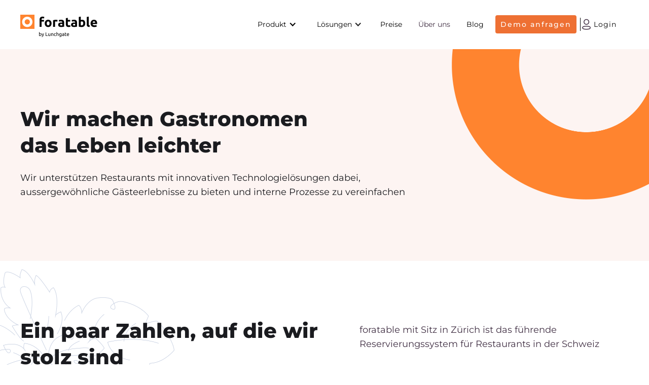

--- FILE ---
content_type: text/html; charset=utf-8
request_url: https://go.foratable.com/about-us
body_size: 9713
content:
<!DOCTYPE html><!-- Last Published: Wed Jan 28 2026 08:57:10 GMT+0000 (Coordinated Universal Time) --><html data-wf-domain="go.foratable.com" data-wf-page="6432d948bc4ac1f6174ac0ce" data-wf-site="637bc2964d3cd743308e9c0b"><head><meta charset="utf-8"/><title>Über uns - foratable</title><meta content="Über uns - foratable" property="og:title"/><meta content="Über uns - foratable" property="twitter:title"/><meta content="width=device-width, initial-scale=1" name="viewport"/><meta content="BlWq9FNmI2FxyzgINZKw39R78BTq2QU6IGfPU9djLMI" name="google-site-verification"/><link href="https://cdn.prod.website-files.com/637bc2964d3cd743308e9c0b/css/foratable.webflow.shared.505f6928f.css" rel="stylesheet" type="text/css" integrity="sha384-UF9pKPhvjP08Ap0RI0OenY7c3+6tBHxumoqFTTG29Coj48jDF9BCffs1u+CuBeKq" crossorigin="anonymous"/><script type="text/javascript">!function(o,c){var n=c.documentElement,t=" w-mod-";n.className+=t+"js",("ontouchstart"in o||o.DocumentTouch&&c instanceof DocumentTouch)&&(n.className+=t+"touch")}(window,document);</script><link href="https://cdn.prod.website-files.com/637bc2964d3cd743308e9c0b/63bda551b2f3834f1fda5953_favicon-32x32.png" rel="shortcut icon" type="image/x-icon"/><link href="https://cdn.prod.website-files.com/637bc2964d3cd743308e9c0b/63bda53e5e5785ef222aae85_Foratable.png" rel="apple-touch-icon"/><style>
  .navbar-2.sticky {
    position: fixed;
    top: 0;
    left: 0;
    right: 0;
    box-shadow: 0px 1px 7px rgba(0, 0, 0, 0.4);
  }
  
  .navbar-2.sticky:not(.black) {
    background-image: linear-gradient(221deg, #c447ac, #693662);
  }

  .container-2 {
    transition: padding 0.3s;
  }

  .navbar-2.sticky .container-2 {
    padding-top: 12px;
    padding-bottom: 12px;
  }
  
  .underline {
	position: relative;
  }

  .underline:after {
    content: '';
    position: absolute;
    top: 100%;
    right: 50%;
    transform: translateX(50%);
    margin-top: 3px;
    height: 4px;
    width: 93px;
    background: url([data-uri]) no-repeat;
    background-position: 100% 50%;
    background-size: cover;
  }
  
  .header-menu.custom-dropdown-content.show {
    display: flex !important;
  }

  @media screen and (max-width: 991px) {
  	.navbar-2.sticky .container-2 {
      padding-top: 6px;
      padding-bottom: 6px;
      min-height: auto;
    }
    
    .underline:after {
      height: 2px;
      width: 72px;
    }
  }
</style>
<script type="text/javascript" data-cmp-ab="1" src="https://cdn.consentmanager.net/delivery/js/semiautomatic.min.js" data-cmp-cdid="c345605502d7b" data-cmp-host="c.delivery.consentmanager.net" data-cmp-cdn="cdn.consentmanager.net" data-cmp-codesrc="0"></script><!-- Google Tag Manager -->
<script type="text/plain" data-usercentrics="Google Tag Manager">(function(w,d,s,l,i){w[l]=w[l]||[];w[l].push({'gtm.start':
new Date().getTime(),event:'gtm.js'});var f=d.getElementsByTagName(s)[0],
j=d.createElement(s),dl=l!='dataLayer'?'&l='+l:'';j.async=true;j.src=
'https://www.googletagmanager.com/gtm.js?id='+i+dl;f.parentNode.insertBefore(j,f);
})(window,document,'script','dataLayer','GTM-WMNHB39');</script>
<!-- End Google Tag Manager -->
<link rel="alternate" hreflang="de" href="https://go.foratable.com/about-us"/>
<link rel="alternate" hreflang="de-CH" href="https://go.foratable.com/about-us"/>
<link rel="alternate" hreflang="de-DE" href="https://go.foratable.com/de/about-us"/>
<link rel="alternate" hreflang="x-default" href="https://go.foratable.com/about-us"/></head><body data-w-id="6432d948bc4ac180714ac0d0" class="body-2"><div data-animation="over-right" class="w-nav" data-easing2="ease" data-easing="ease" data-collapse="medium" role="banner" data-no-scroll="1" data-duration="400" data-doc-height="1"><div class="navigation-placement"></div><div class="navbar-2 black"><div class="container-2 narrow w-container"><a href="/" class="brand w-nav-brand"><img height="Auto" src="https://cdn.prod.website-files.com/637bc2964d3cd743308e9c0b/64477f21005b847b21ef0a7a_img_110.png" width="157" alt="Foratable" class="logo-image no-margin"/></a><nav role="navigation" class="nav-menu w-nav-menu"><a href="tel:+41435010050" class="link-block-3 tablet-show w-inline-block">+41 43 501 00 50</a><div class="div-block-82"><div class="dropdown"><div data-w-id="90a18996-539d-ba9a-a03b-de1267617715" class="dropdown-toggle white custom-header-toggle"><div class="icon-5 black w-icon-dropdown-toggle"></div><div class="text-block-5 tablet-hide">Produkt</div></div><div class="header-menu custom-dropdown-content"><div class="div-block-119 mg-bot-15px"><h2 class="heading-63">Produkt</h2><div class="div-block-120"></div><a href="/produkt/restaurant-reservationssystem" class="dropdown-link-2 product margin-bottom">Reservierungen</a><a href="/produkt/no-shows" class="dropdown-link-2 product margin-bottom">No Shows</a><a href="/produkt/kommunikation" class="dropdown-link-2 product margin-bottom">Kommunikation</a><a href="/produkt/tischplan" class="dropdown-link-2 product margin-bottom">Tischplan</a><a href="/produkt/gasteverwaltung" class="dropdown-link-2 product margin-bottom">Gästeverwaltung</a><a href="/produkt/menu-mail" class="dropdown-link-2 product margin-bottom">Menumail</a><a href="/produkt/telefonassistent" class="dropdown-link-2 product margin-bottom">KI-Telefonassistent</a><a href="/produkt/caller-id" class="dropdown-link-2 product margin-bottom">Caller ID</a><a href="/produkt/integrationen" class="dropdown-link-2 product margin-bottom">Integrationen</a></div><div class="div-block-119 max-width-375px"><h2 class="heading-63">Success Stories</h2><div class="div-block-120"></div><a href="/success-story-franzos" class="dropdown-link-2 product margin-bottom">Für Restaurants: 10 Stunden wöchentlich sparen</a><a href="/success-story-fwg" class="dropdown-link-2 product margin-bottom">Für Restaurant-Gruppen: Das Gästeerlebnis als Vision mit der Familie Wiesner Gastronomie AG</a><a href="/success-story-gertrudhof" class="dropdown-link-2 product margin-bottom">Für Restaurants: No-Shows komplett eliminieren</a><a href="/success-story-rossli-illnau" class="dropdown-link-2 product margin-bottom">Für Restaurants: Höhere Gästezufriedenheit</a><a href="/success-story-stiva-veglia" class="dropdown-link-2 product margin-bottom">Für Restaurants: Wenn Gäste Exzellenz auszeichnen</a></div></div></div><div data-hover="false" data-delay="0" class="w-dropdown"><div class="dropdown-toggle w-dropdown-toggle"><div class="icon-5 w-icon-dropdown-toggle"></div><div class="text-block-5">Lösungen</div></div><nav class="dropdown-list-2 w-dropdown-list"><a href="/loesungen/restaurants" class="dropdown-link-2 w-dropdown-link">Für Restaurants</a><a href="/loesungen/hotels" class="dropdown-link-2 w-dropdown-link">Für Hotels</a><a href="/loesungen/restaurant-gruppen" class="dropdown-link-2 w-dropdown-link">Für Restaurant-Gruppen</a></nav></div><a href="/preise" class="link-7 dropdown-link-2">Preise</a><a href="/about-us" aria-current="page" class="link-7 dropdown-link-2 w--current">Über uns</a><a href="/blog" class="link-7 dropdown-link-2">Blog</a><a href="/beratung-anfordern" class="button demo-vereinbaren margin tablet-hide small w-button">Demo anfragen</a><div data-hover="false" data-delay="0" class="dropdown tablet-show w-dropdown"><div class="dropdown-toggle w-dropdown-toggle"><div class="icon-5 w-icon-dropdown-toggle"></div><div class="text-block-5">Kontakt</div></div><nav class="dropdown-list-2 w-dropdown-list"><a href="tel:+41435010050" class="link-5 dropdown-link-2 icon">+41 43 501 00 50</a><a href="mailto:office@lunchgate.com" class="link-6 dropdown-link-2 icon">office@lunchgate.com</a></nav></div></div><div class="div-block-81"><div class="div-block-49"></div><div class="div-block-52"><a href="https://foratable.com/register/login" class="link-6 login navigation-item in-about-us-page">Login</a><a href="/beratung-anfordern" class="button demo-vereinbaren tablet-show w-button">Demo anfragen</a></div></div></nav><div class="div-block-64"><div class="menu-button-2 w-nav-button"><div class="icon-4 w-icon-nav-menu"></div></div></div></div></div></div><div class="div-block-51"><div class="container-4 w-container"><h1 class="heading-21">Wir machen Gastronomen<br/>das Leben leichter<span class="text-span-12"></span></h1><p class="paragraph-36">Wir unterstützen Restaurants mit innovativen Technologielösungen dabei, <br/>aussergewöhnliche Gästeerlebnisse zu bieten und interne Prozesse zu vereinfachen</p></div></div><div class="div-block-53"><div class="container-3 container-4 w-container"><h2 class="heading-23">Ein paar Zahlen, auf die wir stolz sind</h2><p class="paragraph-30">foratable mit Sitz in Zürich ist das führende Reservierungssystem für Restaurants in der Schweiz</p></div><div class="container-4 w-container"><div class="div-block-54"><div id="w-node-f6029678-8df9-b403-f4ff-157ccd12afbd-174ac0ce"><h3 class="heading-24">2009</h3><p class="paragraph-31">Gegründet</p></div><div id="w-node-ac59e7b0-4a35-3af8-98f0-e66de0075392-174ac0ce"><h3 class="heading-24">15+ Mio.</h3><p class="paragraph-31">Platzierte Gäste pro Jahr</p></div><div id="w-node-f0c93e0d-2e44-6d7c-59e7-fa903d878cf2-174ac0ce"><h3 class="heading-24">1&#x27;200+</h3><p class="paragraph-31">Restaurants in der Schweiz</p></div></div></div></div><div class="div-block-57"><div class="container-4 w-container"><h2 class="heading-26">Unser Team</h2><h3 class="heading-27">Wir stellen uns vor</h3><p class="paragraph-33">Unsere Kundenorientierung ist, was uns verbindet - vom Customer Service bis zur Produkt-Entwicklung</p><div class="div-block-58"><div id="w-node-_31105476-32ee-41cd-a20d-41d2e25c52d6-174ac0ce"><img src="https://cdn.prod.website-files.com/637bc2964d3cd743308e9c0b/643bfc18931a3b8c3be75167_Nikolaus%20Wein.webp" loading="lazy" width="296" sizes="(max-width: 479px) 100vw, 296px" alt="Nikolaus Wein" srcset="https://cdn.prod.website-files.com/637bc2964d3cd743308e9c0b/643bfc18931a3b8c3be75167_Nikolaus%20Wein-p-500.webp 500w, https://cdn.prod.website-files.com/637bc2964d3cd743308e9c0b/643bfc18931a3b8c3be75167_Nikolaus%20Wein.webp 592w" class="image-29"/><h4 class="heading-30">Nikolaus Wein</h4><p class="paragraph-34">Managing Partner</p></div><div id="w-node-_3ec1c5ef-1610-4a63-262a-3d5385e83b01-174ac0ce"><img src="https://cdn.prod.website-files.com/637bc2964d3cd743308e9c0b/643bfe862f01797b9cda519a_Yves%20Latour.webp" loading="lazy" width="296" sizes="(max-width: 479px) 100vw, 296px" alt="Yves Latour" srcset="https://cdn.prod.website-files.com/637bc2964d3cd743308e9c0b/643bfe862f01797b9cda519a_Yves%20Latour-p-500.webp 500w, https://cdn.prod.website-files.com/637bc2964d3cd743308e9c0b/643bfe862f01797b9cda519a_Yves%20Latour.webp 592w" class="image-29"/><h4 class="heading-30">Yves Latour</h4><p class="paragraph-34">Managing Partner</p></div><div id="w-node-_3afc2f93-085c-42ae-bf84-118b259e0037-174ac0ce"><img src="https://cdn.prod.website-files.com/637bc2964d3cd743308e9c0b/6555dd26ec563ca4d849c6af_1584455824510.jpeg" loading="lazy" width="296" sizes="(max-width: 479px) 100vw, 296px" alt="David Lauchenauer" srcset="https://cdn.prod.website-files.com/637bc2964d3cd743308e9c0b/6555dd26ec563ca4d849c6af_1584455824510-p-500.jpeg 500w, https://cdn.prod.website-files.com/637bc2964d3cd743308e9c0b/6555dd26ec563ca4d849c6af_1584455824510.jpeg 665w" class="image-29"/><h4 class="heading-30">David Lauchenauer</h4><p class="paragraph-34">Board Member</p></div><div id="w-node-_27ab11a4-bb6e-8bc4-0548-bdfbba77b827-174ac0ce"><img src="https://cdn.prod.website-files.com/637bc2964d3cd743308e9c0b/643bfece9aaee64524cd6df2_Dr.%20Peter%20Boschung.webp" loading="lazy" width="296" sizes="(max-width: 479px) 100vw, 296px" alt="Dr. Peter Boschung" srcset="https://cdn.prod.website-files.com/637bc2964d3cd743308e9c0b/643bfece9aaee64524cd6df2_Dr.%20Peter%20Boschung-p-500.webp 500w, https://cdn.prod.website-files.com/637bc2964d3cd743308e9c0b/643bfece9aaee64524cd6df2_Dr.%20Peter%20Boschung.webp 592w" class="image-29"/><h4 class="heading-30">Dr. Peter Boschung</h4><p class="paragraph-34">Chief Technology Officer</p></div><div id="w-node-dffdfc77-899c-6d93-c78f-8ad69dbb6da8-174ac0ce"><img src="https://cdn.prod.website-files.com/637bc2964d3cd743308e9c0b/643c0e6044135a297641488c_Philipp%20Brunner.webp" loading="lazy" width="296" sizes="(max-width: 479px) 100vw, 296px" alt="Philipp Brunner" srcset="https://cdn.prod.website-files.com/637bc2964d3cd743308e9c0b/643c0e6044135a297641488c_Philipp%20Brunner-p-500.webp 500w, https://cdn.prod.website-files.com/637bc2964d3cd743308e9c0b/643c0e6044135a297641488c_Philipp%20Brunner.webp 592w" class="image-29"/><h4 class="heading-30">Philipp Brunner</h4><p class="paragraph-34">Senior Sales Representative</p></div><div id="w-node-_0d3d901b-f505-d1ce-9bd9-a4cdced29fa6-174ac0ce"><img src="https://cdn.prod.website-files.com/637bc2964d3cd743308e9c0b/643c0e8ad4f956ba50c959fc_Chris%20Kessler.webp" loading="lazy" width="296" sizes="(max-width: 479px) 100vw, 296px" alt="Chris Kessler" srcset="https://cdn.prod.website-files.com/637bc2964d3cd743308e9c0b/643c0e8ad4f956ba50c959fc_Chris%20Kessler-p-500.webp 500w, https://cdn.prod.website-files.com/637bc2964d3cd743308e9c0b/643c0e8ad4f956ba50c959fc_Chris%20Kessler.webp 592w" class="image-29"/><h4 class="heading-30">Chris Kessler</h4><p class="paragraph-34">Senior Sales Representative</p></div><div id="w-node-cb01f226-5193-5a67-e9da-4069a50bd04c-174ac0ce"><img src="https://cdn.prod.website-files.com/637bc2964d3cd743308e9c0b/643c0e9a3882728593de1b19_Belma%20Bu%CC%88hlmann.webp" loading="lazy" width="296" sizes="(max-width: 479px) 100vw, 296px" alt="Belma Bühlmann" srcset="https://cdn.prod.website-files.com/637bc2964d3cd743308e9c0b/643c0e9a3882728593de1b19_Belma%20Bu%CC%88hlmann-p-500.webp 500w, https://cdn.prod.website-files.com/637bc2964d3cd743308e9c0b/643c0e9a3882728593de1b19_Belma%20Bu%CC%88hlmann.webp 592w" class="image-29"/><h4 class="heading-30">Belma Bühlmann</h4><p class="paragraph-34">Sales Development Representative</p></div><div id="w-node-_5a0c84a6-0427-d87a-0e40-6f0ece4cf820-174ac0ce"><img src="https://cdn.prod.website-files.com/637bc2964d3cd743308e9c0b/68f733f73bfaca9ad25af9a3_20251016-DSCA2187_Patrick%20Floetmayer%20Favorit_hp.jpg" loading="lazy" width="296" sizes="(max-width: 479px) 100vw, 296px" alt="" srcset="https://cdn.prod.website-files.com/637bc2964d3cd743308e9c0b/68f733f73bfaca9ad25af9a3_20251016-DSCA2187_Patrick%20Floetmayer%20Favorit_hp-p-500.jpg 500w, https://cdn.prod.website-files.com/637bc2964d3cd743308e9c0b/68f733f73bfaca9ad25af9a3_20251016-DSCA2187_Patrick%20Floetmayer%20Favorit_hp.jpg 600w" class="image-29"/><h4 class="heading-30">Patrick Flötmeyer</h4><p class="paragraph-34">Senior Sales &amp; Business Development Manager Deutschland</p></div><div id="w-node-_45335412-549a-14aa-8499-2b623bf87170-174ac0ce"><img src="https://cdn.prod.website-files.com/637bc2964d3cd743308e9c0b/678e7fd5d84b9044248ba729_Unknown-1-squared-3.png" loading="lazy" width="296" sizes="(max-width: 479px) 100vw, 296px" alt="Blandine Damain" srcset="https://cdn.prod.website-files.com/637bc2964d3cd743308e9c0b/678e7fd5d84b9044248ba729_Unknown-1-squared-3-p-500.png 500w, https://cdn.prod.website-files.com/637bc2964d3cd743308e9c0b/678e7fd5d84b9044248ba729_Unknown-1-squared-3.png 640w" class="image-29"/><h4 class="heading-30">Blandine Daumain</h4><p class="paragraph-34">Marketing &amp; Business Development Manager</p></div><div id="w-node-_230c9a72-0f92-5a47-91a8-2fa08a50244c-174ac0ce"><img src="https://cdn.prod.website-files.com/637bc2964d3cd743308e9c0b/65aea092ca9dd206e5c73679_LiviaHaab_1200.jpg" loading="lazy" width="296" sizes="(max-width: 479px) 100vw, 296px" alt="Livia Haab" srcset="https://cdn.prod.website-files.com/637bc2964d3cd743308e9c0b/65aea092ca9dd206e5c73679_LiviaHaab_1200-p-500.jpg 500w, https://cdn.prod.website-files.com/637bc2964d3cd743308e9c0b/65aea092ca9dd206e5c73679_LiviaHaab_1200.jpg 750w" class="image-29"/><h4 class="heading-30">Livia Haab</h4><p class="paragraph-34">Customer Success Specialist</p></div><div id="w-node-_34a01d1e-5612-1327-79e2-7be7ade4d136-174ac0ce"><img src="https://cdn.prod.website-files.com/637bc2964d3cd743308e9c0b/678e7fd5932b420009804c04_Unknown-squared.png" loading="lazy" width="296" sizes="(max-width: 479px) 100vw, 296px" alt="Lukas Mrdakovic" srcset="https://cdn.prod.website-files.com/637bc2964d3cd743308e9c0b/678e7fd5932b420009804c04_Unknown-squared-p-500.png 500w, https://cdn.prod.website-files.com/637bc2964d3cd743308e9c0b/678e7fd5932b420009804c04_Unknown-squared.png 640w" class="image-29"/><h4 class="heading-30">Lukas Mrdakovic</h4><p class="paragraph-34">Customer Success Executive</p></div><div id="w-node-_6981fa9e-f156-23bf-237d-4393fcd2aa3f-174ac0ce"><img src="https://cdn.prod.website-files.com/637bc2964d3cd743308e9c0b/693c12f99b9793532c9f9fa6_D%C3%A9sir%C3%A8e%20Schweri_20251211-DSCA6182_hp.jpg" loading="lazy" width="296" sizes="(max-width: 479px) 100vw, 296px" alt="" srcset="https://cdn.prod.website-files.com/637bc2964d3cd743308e9c0b/693c12f99b9793532c9f9fa6_D%C3%A9sir%C3%A8e%20Schweri_20251211-DSCA6182_hp-p-500.jpg 500w, https://cdn.prod.website-files.com/637bc2964d3cd743308e9c0b/693c12f99b9793532c9f9fa6_D%C3%A9sir%C3%A8e%20Schweri_20251211-DSCA6182_hp.jpg 600w" class="image-29"/><h4 class="heading-30">Désirée Schweri</h4><p class="paragraph-34">Customer Success Executive</p></div><div id="w-node-_4888a38a-a81c-ffae-1b42-68f607c8a9e3-174ac0ce"><img src="https://cdn.prod.website-files.com/637bc2964d3cd743308e9c0b/643c1189dada9953f2029eb4_Jae%CC%88l%20Nussbaumer.webp" loading="lazy" width="296" sizes="(max-width: 479px) 100vw, 296px" alt="Jaël Nussbaumer" srcset="https://cdn.prod.website-files.com/637bc2964d3cd743308e9c0b/643c1189dada9953f2029eb4_Jae%CC%88l%20Nussbaumer-p-500.webp 500w, https://cdn.prod.website-files.com/637bc2964d3cd743308e9c0b/643c1189dada9953f2029eb4_Jae%CC%88l%20Nussbaumer.webp 592w" class="image-29"/><h4 class="heading-30">Jaël Nussbaumer</h4><p class="paragraph-34">Product Manager</p></div><div id="w-node-aca3bb82-cea4-f906-d95b-03ccd2016f97-174ac0ce"><img src="https://cdn.prod.website-files.com/637bc2964d3cd743308e9c0b/643c0c6444135aa6c64124e2_Pancho%20Grablev.webp" loading="lazy" width="296" sizes="(max-width: 479px) 100vw, 296px" alt="Pancho Grablev" srcset="https://cdn.prod.website-files.com/637bc2964d3cd743308e9c0b/643c0c6444135aa6c64124e2_Pancho%20Grablev-p-500.webp 500w, https://cdn.prod.website-files.com/637bc2964d3cd743308e9c0b/643c0c6444135aa6c64124e2_Pancho%20Grablev.webp 592w" class="image-29"/><h4 class="heading-30">Pancho Grablev</h4><p class="paragraph-34">Senior Software Engineer</p></div><div id="w-node-_2f090aed-018a-ab86-8b7f-83fbfff4cabd-174ac0ce"><img src="https://cdn.prod.website-files.com/637bc2964d3cd743308e9c0b/64f209e152ac5fec192d7e37_Attila%2BPinter_20230807-DSCF5314_Favorit%2BKopie.jpg" loading="lazy" width="296" sizes="(max-width: 479px) 100vw, 296px" alt="Attila Pintér" srcset="https://cdn.prod.website-files.com/637bc2964d3cd743308e9c0b/64f209e152ac5fec192d7e37_Attila%2BPinter_20230807-DSCF5314_Favorit%2BKopie-p-500.jpg 500w, https://cdn.prod.website-files.com/637bc2964d3cd743308e9c0b/64f209e152ac5fec192d7e37_Attila%2BPinter_20230807-DSCF5314_Favorit%2BKopie.jpg 709w" class="image-29"/><h4 class="heading-30">Attila Pintér</h4><p class="paragraph-34">Senior Software Engineer</p></div><div id="w-node-_206722bb-79a9-a27f-426f-16f1c909da08-174ac0ce"><img src="https://cdn.prod.website-files.com/637bc2964d3cd743308e9c0b/67d85048d7b56f195fb0584a_Yu%20Chen.jpg" loading="lazy" width="296" alt="Yu Chen" class="image-29"/><h4 class="heading-30">Yu Chen</h4><p class="paragraph-34">Software Engineer</p></div><div id="w-node-_0becb1bc-1e65-d38f-cb3e-89f8cd46a633-174ac0ce"><img src="https://cdn.prod.website-files.com/637bc2964d3cd743308e9c0b/6581ac9d74b2ccbd76a078f2_lukas-fudor-500.jpg" loading="lazy" width="296" alt="Lukáš Fudor" class="image-29"/><h4 class="heading-30">Lukáš Fudor</h4><p class="paragraph-34">Software Engineer</p></div><div id="w-node-e1578f81-8722-ab20-e807-a9b0e96196b0-174ac0ce"><img src="https://cdn.prod.website-files.com/637bc2964d3cd743308e9c0b/6555dfc8845a8645267f083f_stanislav-taran-small.jpg" loading="lazy" width="296" sizes="(max-width: 479px) 100vw, 296px" alt="Stanislav Taran" srcset="https://cdn.prod.website-files.com/637bc2964d3cd743308e9c0b/6555dfc8845a8645267f083f_stanislav-taran-small-p-500.jpg 500w, https://cdn.prod.website-files.com/637bc2964d3cd743308e9c0b/6555dfc8845a8645267f083f_stanislav-taran-small.jpg 800w" class="image-29"/><h4 class="heading-30">Stanislav Taran</h4><p class="paragraph-34">QA Automation Engineer <a href="https://www.griddynamics.com/" target="_blank"><br/>Grid Dynamics</a></p></div><div id="w-node-_2b9de1b0-4154-4992-50d4-960d2e6fdcc9-174ac0ce"><img src="https://cdn.prod.website-files.com/637bc2964d3cd743308e9c0b/66292eab02b80c9839682581_yevgenii.jpg" loading="lazy" width="296" sizes="(max-width: 479px) 100vw, 296px" alt="Yevnehii Kubrak" srcset="https://cdn.prod.website-files.com/637bc2964d3cd743308e9c0b/66292eab02b80c9839682581_yevgenii-p-500.jpg 500w, https://cdn.prod.website-files.com/637bc2964d3cd743308e9c0b/66292eab02b80c9839682581_yevgenii-p-800.jpg 800w, https://cdn.prod.website-files.com/637bc2964d3cd743308e9c0b/66292eab02b80c9839682581_yevgenii.jpg 1000w" class="image-29"/><h4 class="heading-30">Yevnehii Kubrak</h4><p class="paragraph-34">QA Automation Engineer <br/>‍<a href="https://www.griddynamics.com/" target="_blank">Grid Dynamics</a></p></div><div id="w-node-e45f3c60-8b5b-559f-eca8-24a3e9a19fb2-174ac0ce"><img src="https://cdn.prod.website-files.com/637bc2964d3cd743308e9c0b/6555dfe222accce9babb3a8d_adam-pawliczek-merixstudio-2.jpg" loading="lazy" width="296" sizes="(max-width: 479px) 100vw, 296px" alt="Adam Pawliczek" srcset="https://cdn.prod.website-files.com/637bc2964d3cd743308e9c0b/6555dfe222accce9babb3a8d_adam-pawliczek-merixstudio-2-p-500.jpg 500w, https://cdn.prod.website-files.com/637bc2964d3cd743308e9c0b/6555dfe222accce9babb3a8d_adam-pawliczek-merixstudio-2.jpg 725w" class="image-29"/><h4 class="heading-30">Adam Pawliczek</h4><p class="paragraph-34">Senior UX Designer <a href="https://www.merixstudio.com/" target="_blank">Merixstudio</a></p></div><div id="w-node-c47a55df-5320-aaae-6b89-e708bdf93168-174ac0ce"><img src="https://cdn.prod.website-files.com/637bc2964d3cd743308e9c0b/684a933b2dd4ea7326c43723_Jacek%20Troszynski%20Photo%20(1).jpg" loading="lazy" width="296" sizes="(max-width: 479px) 100vw, 296px" alt="" srcset="https://cdn.prod.website-files.com/637bc2964d3cd743308e9c0b/684a933b2dd4ea7326c43723_Jacek%20Troszynski%20Photo%20(1)-p-500.jpg 500w, https://cdn.prod.website-files.com/637bc2964d3cd743308e9c0b/684a933b2dd4ea7326c43723_Jacek%20Troszynski%20Photo%20(1)-p-800.jpg 800w, https://cdn.prod.website-files.com/637bc2964d3cd743308e9c0b/684a933b2dd4ea7326c43723_Jacek%20Troszynski%20Photo%20(1)-p-1080.jpg 1080w, https://cdn.prod.website-files.com/637bc2964d3cd743308e9c0b/684a933b2dd4ea7326c43723_Jacek%20Troszynski%20Photo%20(1).jpg 1600w" class="image-29"/><h4 class="heading-30">Jacek Troszyński</h4><p class="paragraph-34">Senior Product Designer <a href="https://www.merixstudio.com/" target="_blank">Merixstudio</a></p></div></div></div></div><div class="div-block-59"><div class="container-4 w-container"><div class="div-block-60"><div class="div-block-61"><h1 class="heading-31">Partnerschaften</h1><p class="paragraph-35">Wir sind offizieller Partner vieler wichtiger Schweizer Tourismusdestinationen</p></div><div class="div-block-62"><div class="div-block-63"><a href="https://www.zuerich.com/de" target="_blank" class="w-inline-block"><img src="https://cdn.prod.website-files.com/637bc2964d3cd743308e9c0b/6442439316e145242a2e03af_Z%C3%BCrich_Tourismus-7caa44d8.webp" loading="lazy" id="w-node-ddd7ecd8-4113-76d8-c87b-391277c4199a-174ac0ce" height="64" alt="Zürich, Switzerland." srcset="https://cdn.prod.website-files.com/637bc2964d3cd743308e9c0b/6442439316e145242a2e03af_Z%C3%BCrich_Tourismus-7caa44d8-p-500.webp 500w, https://cdn.prod.website-files.com/637bc2964d3cd743308e9c0b/6442439316e145242a2e03af_Z%C3%BCrich_Tourismus-7caa44d8-p-800.webp 800w, https://cdn.prod.website-files.com/637bc2964d3cd743308e9c0b/6442439316e145242a2e03af_Z%C3%BCrich_Tourismus-7caa44d8.webp 986w" sizes="100vw"/></a></div><div class="div-block-63"><a href="https://arosalenzerheide.swiss/de" target="_blank" class="w-inline-block"><img src="https://cdn.prod.website-files.com/637bc2964d3cd743308e9c0b/644242de53d4f188a8bb0545_AL.jpg" loading="lazy" id="w-node-_336b5916-5669-37b9-96ec-88e61bd51b7f-174ac0ce" height="64" alt="AL" srcset="https://cdn.prod.website-files.com/637bc2964d3cd743308e9c0b/644242de53d4f188a8bb0545_AL-p-500.jpg 500w, https://cdn.prod.website-files.com/637bc2964d3cd743308e9c0b/644242de53d4f188a8bb0545_AL-p-800.jpg 800w, https://cdn.prod.website-files.com/637bc2964d3cd743308e9c0b/644242de53d4f188a8bb0545_AL-p-1080.jpg 1080w, https://cdn.prod.website-files.com/637bc2964d3cd743308e9c0b/644242de53d4f188a8bb0545_AL.jpg 1280w" sizes="100vw"/></a></div><div class="div-block-63"><a href="https://www.davos.ch/" target="_blank" class="w-inline-block"><img src="https://cdn.prod.website-files.com/637bc2964d3cd743308e9c0b/644244c39e3e65110836ffb7_DDO_Logo_600x400.webp" loading="lazy" id="w-node-_538c6bf1-719b-a7cc-5c71-beb2b8b90e59-174ac0ce" height="60" alt="Davos Klosters" srcset="https://cdn.prod.website-files.com/637bc2964d3cd743308e9c0b/644244c39e3e65110836ffb7_DDO_Logo_600x400-p-500.webp 500w, https://cdn.prod.website-files.com/637bc2964d3cd743308e9c0b/644244c39e3e65110836ffb7_DDO_Logo_600x400.webp 600w" sizes="100vw"/></a></div><div class="div-block-63"><a href="https://www.engadin.ch/de" target="_blank" class="w-inline-block"><img src="https://cdn.prod.website-files.com/637bc2964d3cd743308e9c0b/68d52fb8db65249aea40e2fe_engadin.jpg" loading="lazy" id="w-node-_511ce57e-8ec1-f34a-449d-70a0ea038e09-174ac0ce" height="64" alt="" srcset="https://cdn.prod.website-files.com/637bc2964d3cd743308e9c0b/68d52fb8db65249aea40e2fe_engadin-p-500.jpg 500w, https://cdn.prod.website-files.com/637bc2964d3cd743308e9c0b/68d52fb8db65249aea40e2fe_engadin-p-800.jpg 800w, https://cdn.prod.website-files.com/637bc2964d3cd743308e9c0b/68d52fb8db65249aea40e2fe_engadin-p-1080.jpg 1080w, https://cdn.prod.website-files.com/637bc2964d3cd743308e9c0b/68d52fb8db65249aea40e2fe_engadin.jpg 1182w" sizes="100vw"/></a></div><div class="div-block-63"><a href="https://www.basel.com/de," target="_blank" class="w-inline-block"><img src="https://cdn.prod.website-files.com/637bc2964d3cd743308e9c0b/644245f5c0d7816b26e6d69d_congress_basel_baseltourismus.webp" loading="lazy" id="w-node-_657398aa-6991-527f-5af1-b4122f51131b-174ac0ce" height="64" alt="This is Basel"/></a></div><div class="div-block-63"><a href="https://www.swissguestaward.ch/" target="_blank" class="w-inline-block"><img src="https://cdn.prod.website-files.com/637bc2964d3cd743308e9c0b/6807ba1e01a865178282789d_lg_award_logo_320x320.jpg" loading="lazy" alt="Swiss Guest Award" height="64"/></a></div><div class="div-block-63"><a href="https://www.shsacademy.ch/" target="_blank" class="w-inline-block"><img src="https://cdn.prod.website-files.com/637bc2964d3cd743308e9c0b/6807bf3a691a19373255a51a_Logo%20SHS%20Academy%20(1).png" loading="lazy" id="w-node-_30a4db0a-f81f-bdec-c057-74fab4d3f940-174ac0ce" height="52" alt="SHS Academy"/></a></div><div class="div-block-63"><a href="https://discover.swiss/" target="_blank" class="w-inline-block"><img src="https://cdn.prod.website-files.com/637bc2964d3cd743308e9c0b/681b78e07551c2ab086c5576_Discoverswiss-A_RGB.png" loading="lazy" id="w-node-_3d61c72c-0c06-1a8c-6d56-0795f90be60e-174ac0ce" height="52" alt="Discover.swiss"/></a></div></div></div></div></div><div class="footer"><div class="container w-container"><div class="div-block-27"><div><a href="/" class="link">Foratable</a><p class="paragraph-20"><span class="text-span-8">Lunchgate AG</span><br/>Badenerstrasse 255<br/>CH-8003 Zürich<br/></p></div><div><div class="text-block-3">E-Mail </div><a href="mailto:office@lunchgate.com" class="link-2">office@lunchgate.com</a><div><div class="text-block-3">Telefon </div><a href="tel:+41435010050" class="link-3">+41 43 501 00 50</a></div><div><div class="text-block-3">Support-Zeiten:</div></div><div><div class="link-3">Montag bis Freitag</div></div><div><div class="link-3">08:30 - 12:00 / 13:30-17:30</div></div></div></div><div class="div-block-28"><div class="div-block-34 tablet-reverse"><div class="div-block-29"><a href="https://foratable.com/register/login" class="footer-link">Login</a><a data-w-id="c3bb38f6-ff1a-be1a-c994-0df918ce9eb2" href="#" class="footer-link text-weight-400">Newsletter</a></div><div class="div-block-141"><a href="https://www.linkedin.com/company/lunchgate/" target="_blank" class="link-block-5 w-inline-block"></a><a href="https://www.instagram.com/foratable_by_lunchgate/" target="_blank" class="link-block-6 w-inline-block"></a></div></div><div class="div-block-34"><div class="div-block-33"><a href="/datenschutzerklarung" class="link-4">Datenschutzerklärung</a><a href="/impressum" class="link-4">Impressum</a><div class="html-embed-2 w-embed"><a onclick="UC_UI.showSecondLayer();" class="link-4">Datenschutz-Einstellungen</a></div><a href="https://cdn.prod.website-files.com/637bc2964d3cd743308e9c0b/69088a28beff6835152e563c_250201_Lunchgate%2BAGB_Version%2BFebruar%2B2025.pdf" target="_blank" class="link-4">AGBs</a><a href="/unterauftragsverarbeiter" class="link-4">Unterauftragsverarbeiter</a><a href="https://cdn.prod.website-files.com/637bc2964d3cd743308e9c0b/6908a88ee72f1011ab9bb2ab_TOM_Lunchgate_AG_082023%2B(1).pdf" target="_blank" class="link-4">TOM</a><a href="https://cdn.prod.website-files.com/637bc2964d3cd743308e9c0b/6908a8af262dab4bb85f80dd_Lunchgate_AVV_DE.pdf" target="_blank" class="link-4">Auftragsverarbeitungsvertrag</a></div><div><p class="paragraph-21">© 2025 Lunchgate. All right reserved.</p></div></div></div></div><div id="newsletter-popup" class="newsletter-popup-outter-wrap"><div id="newsletter-popup-close-background" data-w-id="ea7f46e0-de7b-9150-1803-5c8fd4f0f48f" class="newsletter-popup-background"></div><div class="newsletter-popup-wrap"><div class="newsletter-popup-inner-wrap"><div id="newsletter-popup-close-icon" data-w-id="ea7f46e0-de7b-9150-1803-5c8fd4f0f492" class="newsletter-popup-close w-embed"><svg width="24" height="24" viewBox="0 0 24 24" fill="none" xmlns="http://www.w3.org/2000/svg">
<path d="M6.4 19L5 17.6L10.6 12L5 6.4L6.4 5L12 10.6L17.6 5L19 6.4L13.4 12L19 17.6L17.6 19L12 13.4L6.4 19Z" fill="black"/>
</svg></div><div class="newsletter-popup-form-wrap w-embed w-script"><script src="https://js.hsforms.net/forms/embed/2444048.js" defer></script>
<div class="hs-form-frame" data-region="na1" data-form-id="149c23b3-310c-4cf2-a167-c43d03e6e571" data-portal-id="2444048"></div></div></div></div></div></div><script src="https://d3e54v103j8qbb.cloudfront.net/js/jquery-3.5.1.min.dc5e7f18c8.js?site=637bc2964d3cd743308e9c0b" type="text/javascript" integrity="sha256-9/aliU8dGd2tb6OSsuzixeV4y/faTqgFtohetphbbj0=" crossorigin="anonymous"></script><script src="https://cdn.prod.website-files.com/637bc2964d3cd743308e9c0b/js/webflow.schunk.36b8fb49256177c8.js" type="text/javascript" integrity="sha384-4abIlA5/v7XaW1HMXKBgnUuhnjBYJ/Z9C1OSg4OhmVw9O3QeHJ/qJqFBERCDPv7G" crossorigin="anonymous"></script><script src="https://cdn.prod.website-files.com/637bc2964d3cd743308e9c0b/js/webflow.schunk.07fae8611692a825.js" type="text/javascript" integrity="sha384-Zp8hX9b9hz0CpAv3WIWIfV0ji8yiww96WbhWRIaMqjXDQm/at1Adkq2TSd8yxtkt" crossorigin="anonymous"></script><script src="https://cdn.prod.website-files.com/637bc2964d3cd743308e9c0b/js/webflow.af74e0d3.8452a92daf13078e.js" type="text/javascript" integrity="sha384-IJu/rHh8L3U6MNmJ0/0Nx3gq96L/fyVd3G9jCgovwmfUVQOGsGfjf33JOBwck0qj" crossorigin="anonymous"></script><script>
  if (window.innerWidth > 991) {
  	const hubSpotScript = document.createElement('script');
    hubSpotScript.type = "text/plain";
    hubSpotScript.src = '//js-na1.hs-scripts.com/2444048.js';
    hubSpotScript.setAttribute('data-usercentrics', 'HubSpot LiveChat')
    $("body").append(hubSpotScript);
  }
  
  $(".custom-header-toggle").click(() => {
      $('.custom-dropdown-content').toggleClass('show');
      if ($('.custom-dropdown-content:visible')[0]) {
        $('body').click((e) => {
          if ($('.custom-dropdown-content:visible')[0] && !$(".dropdown")[0].contains(e.target)) {
            $(".custom-header-toggle").click();
          }
        });
      }
  });
  
  // When the user scrolls the page, execute myFunction
  window.onscroll = function() {myFunction()};

  // Get the navbar
  var navbar = document.querySelector(".navbar-2");

  // Get the offset position of the navbar
  var sticky = 24;

  // Add the sticky class to the navbar when you reach its scroll position. Remove "sticky" when you leave the scroll position
  function myFunction() {
    if (window.pageYOffset >= sticky && window.innerWidth > 991) {
      navbar.classList.add("sticky")
    } else {
      navbar.classList.remove("sticky");
    }
  }
</script>
<script>
(function () {
  var LIGHTBOX_ID = 'newsletter-popup';
  var CLOSE_ID    = 'newsletter-popup-close-icon';
  var CLOSEBG_ID  = 'newsletter-popup-close-background';
  var STORAGE_KEY = 'newsletterPopupDismissed';
  var SHOW_DELAY  = 5000;

  document.addEventListener('DOMContentLoaded', function () {
    var lightbox = document.getElementById(LIGHTBOX_ID);
    var closeIcon = document.getElementById(CLOSE_ID);
    var closeBG = document.getElementById(CLOSEBG_ID);

    if (sessionStorage.getItem(STORAGE_KEY) === '1') return;

    if (lightbox) {
      setTimeout(function () {
        lightbox.style.display = 'flex';
        lightbox.style.transition = 'opacity 1s ease';
        lightbox.style.opacity = '0';

        // Force a reflow so the browser commits opacity:0 before transitioning to 1
        void lightbox.offsetHeight;

        lightbox.style.opacity = '1';
      }, SHOW_DELAY);
    }

    if (closeIcon) {
      closeIcon.addEventListener('click', function () {
        sessionStorage.setItem(STORAGE_KEY, '1');
        if (lightbox) {
          lightbox.style.opacity = '0';
          setTimeout(function () { lightbox.style.display = 'none'; }, 200);
        }
      });
    }

    if (closeBG) {
      closeBG.addEventListener('click', function () {
        sessionStorage.setItem(STORAGE_KEY, '1');
        if (lightbox) {
          lightbox.style.opacity = '0';
          setTimeout(function () { lightbox.style.display = 'none'; }, 200);
        }
      });
    }
  });
})();
</script></body></html>

--- FILE ---
content_type: text/css
request_url: https://cdn.prod.website-files.com/637bc2964d3cd743308e9c0b/css/foratable.webflow.shared.505f6928f.css
body_size: 39995
content:
html {
  -webkit-text-size-adjust: 100%;
  -ms-text-size-adjust: 100%;
  font-family: sans-serif;
}

body {
  margin: 0;
}

article, aside, details, figcaption, figure, footer, header, hgroup, main, menu, nav, section, summary {
  display: block;
}

audio, canvas, progress, video {
  vertical-align: baseline;
  display: inline-block;
}

audio:not([controls]) {
  height: 0;
  display: none;
}

[hidden], template {
  display: none;
}

a {
  background-color: #0000;
}

a:active, a:hover {
  outline: 0;
}

abbr[title] {
  border-bottom: 1px dotted;
}

b, strong {
  font-weight: bold;
}

dfn {
  font-style: italic;
}

h1 {
  margin: .67em 0;
  font-size: 2em;
}

mark {
  color: #000;
  background: #ff0;
}

small {
  font-size: 80%;
}

sub, sup {
  vertical-align: baseline;
  font-size: 75%;
  line-height: 0;
  position: relative;
}

sup {
  top: -.5em;
}

sub {
  bottom: -.25em;
}

img {
  border: 0;
}

svg:not(:root) {
  overflow: hidden;
}

hr {
  box-sizing: content-box;
  height: 0;
}

pre {
  overflow: auto;
}

code, kbd, pre, samp {
  font-family: monospace;
  font-size: 1em;
}

button, input, optgroup, select, textarea {
  color: inherit;
  font: inherit;
  margin: 0;
}

button {
  overflow: visible;
}

button, select {
  text-transform: none;
}

button, html input[type="button"], input[type="reset"] {
  -webkit-appearance: button;
  cursor: pointer;
}

button[disabled], html input[disabled] {
  cursor: default;
}

button::-moz-focus-inner, input::-moz-focus-inner {
  border: 0;
  padding: 0;
}

input {
  line-height: normal;
}

input[type="checkbox"], input[type="radio"] {
  box-sizing: border-box;
  padding: 0;
}

input[type="number"]::-webkit-inner-spin-button, input[type="number"]::-webkit-outer-spin-button {
  height: auto;
}

input[type="search"] {
  -webkit-appearance: none;
}

input[type="search"]::-webkit-search-cancel-button, input[type="search"]::-webkit-search-decoration {
  -webkit-appearance: none;
}

legend {
  border: 0;
  padding: 0;
}

textarea {
  overflow: auto;
}

optgroup {
  font-weight: bold;
}

table {
  border-collapse: collapse;
  border-spacing: 0;
}

td, th {
  padding: 0;
}

@font-face {
  font-family: webflow-icons;
  src: url("[data-uri]") format("truetype");
  font-weight: normal;
  font-style: normal;
}

[class^="w-icon-"], [class*=" w-icon-"] {
  speak: none;
  font-variant: normal;
  text-transform: none;
  -webkit-font-smoothing: antialiased;
  -moz-osx-font-smoothing: grayscale;
  font-style: normal;
  font-weight: normal;
  line-height: 1;
  font-family: webflow-icons !important;
}

.w-icon-slider-right:before {
  content: "";
}

.w-icon-slider-left:before {
  content: "";
}

.w-icon-nav-menu:before {
  content: "";
}

.w-icon-arrow-down:before, .w-icon-dropdown-toggle:before {
  content: "";
}

.w-icon-file-upload-remove:before {
  content: "";
}

.w-icon-file-upload-icon:before {
  content: "";
}

* {
  box-sizing: border-box;
}

html {
  height: 100%;
}

body {
  color: #333;
  background-color: #fff;
  min-height: 100%;
  margin: 0;
  font-family: Arial, sans-serif;
  font-size: 14px;
  line-height: 20px;
}

img {
  vertical-align: middle;
  max-width: 100%;
  display: inline-block;
}

html.w-mod-touch * {
  background-attachment: scroll !important;
}

.w-block {
  display: block;
}

.w-inline-block {
  max-width: 100%;
  display: inline-block;
}

.w-clearfix:before, .w-clearfix:after {
  content: " ";
  grid-area: 1 / 1 / 2 / 2;
  display: table;
}

.w-clearfix:after {
  clear: both;
}

.w-hidden {
  display: none;
}

.w-button {
  color: #fff;
  line-height: inherit;
  cursor: pointer;
  background-color: #3898ec;
  border: 0;
  border-radius: 0;
  padding: 9px 15px;
  text-decoration: none;
  display: inline-block;
}

input.w-button {
  -webkit-appearance: button;
}

html[data-w-dynpage] [data-w-cloak] {
  color: #0000 !important;
}

.w-code-block {
  margin: unset;
}

pre.w-code-block code {
  all: inherit;
}

.w-optimization {
  display: contents;
}

.w-webflow-badge, .w-webflow-badge > img {
  box-sizing: unset;
  width: unset;
  height: unset;
  max-height: unset;
  max-width: unset;
  min-height: unset;
  min-width: unset;
  margin: unset;
  padding: unset;
  float: unset;
  clear: unset;
  border: unset;
  border-radius: unset;
  background: unset;
  background-image: unset;
  background-position: unset;
  background-size: unset;
  background-repeat: unset;
  background-origin: unset;
  background-clip: unset;
  background-attachment: unset;
  background-color: unset;
  box-shadow: unset;
  transform: unset;
  direction: unset;
  font-family: unset;
  font-weight: unset;
  color: unset;
  font-size: unset;
  line-height: unset;
  font-style: unset;
  font-variant: unset;
  text-align: unset;
  letter-spacing: unset;
  -webkit-text-decoration: unset;
  text-decoration: unset;
  text-indent: unset;
  text-transform: unset;
  list-style-type: unset;
  text-shadow: unset;
  vertical-align: unset;
  cursor: unset;
  white-space: unset;
  word-break: unset;
  word-spacing: unset;
  word-wrap: unset;
  transition: unset;
}

.w-webflow-badge {
  white-space: nowrap;
  cursor: pointer;
  box-shadow: 0 0 0 1px #0000001a, 0 1px 3px #0000001a;
  visibility: visible !important;
  opacity: 1 !important;
  z-index: 2147483647 !important;
  color: #aaadb0 !important;
  overflow: unset !important;
  background-color: #fff !important;
  border-radius: 3px !important;
  width: auto !important;
  height: auto !important;
  margin: 0 !important;
  padding: 6px !important;
  font-size: 12px !important;
  line-height: 14px !important;
  text-decoration: none !important;
  display: inline-block !important;
  position: fixed !important;
  inset: auto 12px 12px auto !important;
  transform: none !important;
}

.w-webflow-badge > img {
  position: unset;
  visibility: unset !important;
  opacity: 1 !important;
  vertical-align: middle !important;
  display: inline-block !important;
}

h1, h2, h3, h4, h5, h6 {
  margin-bottom: 10px;
  font-weight: bold;
}

h1 {
  margin-top: 20px;
  font-size: 38px;
  line-height: 44px;
}

h2 {
  margin-top: 20px;
  font-size: 32px;
  line-height: 36px;
}

h3 {
  margin-top: 20px;
  font-size: 24px;
  line-height: 30px;
}

h4 {
  margin-top: 10px;
  font-size: 18px;
  line-height: 24px;
}

h5 {
  margin-top: 10px;
  font-size: 14px;
  line-height: 20px;
}

h6 {
  margin-top: 10px;
  font-size: 12px;
  line-height: 18px;
}

p {
  margin-top: 0;
  margin-bottom: 10px;
}

blockquote {
  border-left: 5px solid #e2e2e2;
  margin: 0 0 10px;
  padding: 10px 20px;
  font-size: 18px;
  line-height: 22px;
}

figure {
  margin: 0 0 10px;
}

figcaption {
  text-align: center;
  margin-top: 5px;
}

ul, ol {
  margin-top: 0;
  margin-bottom: 10px;
  padding-left: 40px;
}

.w-list-unstyled {
  padding-left: 0;
  list-style: none;
}

.w-embed:before, .w-embed:after {
  content: " ";
  grid-area: 1 / 1 / 2 / 2;
  display: table;
}

.w-embed:after {
  clear: both;
}

.w-video {
  width: 100%;
  padding: 0;
  position: relative;
}

.w-video iframe, .w-video object, .w-video embed {
  border: none;
  width: 100%;
  height: 100%;
  position: absolute;
  top: 0;
  left: 0;
}

fieldset {
  border: 0;
  margin: 0;
  padding: 0;
}

button, [type="button"], [type="reset"] {
  cursor: pointer;
  -webkit-appearance: button;
  border: 0;
}

.w-form {
  margin: 0 0 15px;
}

.w-form-done {
  text-align: center;
  background-color: #ddd;
  padding: 20px;
  display: none;
}

.w-form-fail {
  background-color: #ffdede;
  margin-top: 10px;
  padding: 10px;
  display: none;
}

label {
  margin-bottom: 5px;
  font-weight: bold;
  display: block;
}

.w-input, .w-select {
  color: #333;
  vertical-align: middle;
  background-color: #fff;
  border: 1px solid #ccc;
  width: 100%;
  height: 38px;
  margin-bottom: 10px;
  padding: 8px 12px;
  font-size: 14px;
  line-height: 1.42857;
  display: block;
}

.w-input::placeholder, .w-select::placeholder {
  color: #999;
}

.w-input:focus, .w-select:focus {
  border-color: #3898ec;
  outline: 0;
}

.w-input[disabled], .w-select[disabled], .w-input[readonly], .w-select[readonly], fieldset[disabled] .w-input, fieldset[disabled] .w-select {
  cursor: not-allowed;
}

.w-input[disabled]:not(.w-input-disabled), .w-select[disabled]:not(.w-input-disabled), .w-input[readonly], .w-select[readonly], fieldset[disabled]:not(.w-input-disabled) .w-input, fieldset[disabled]:not(.w-input-disabled) .w-select {
  background-color: #eee;
}

textarea.w-input, textarea.w-select {
  height: auto;
}

.w-select {
  background-color: #f3f3f3;
}

.w-select[multiple] {
  height: auto;
}

.w-form-label {
  cursor: pointer;
  margin-bottom: 0;
  font-weight: normal;
  display: inline-block;
}

.w-radio {
  margin-bottom: 5px;
  padding-left: 20px;
  display: block;
}

.w-radio:before, .w-radio:after {
  content: " ";
  grid-area: 1 / 1 / 2 / 2;
  display: table;
}

.w-radio:after {
  clear: both;
}

.w-radio-input {
  float: left;
  margin: 3px 0 0 -20px;
  line-height: normal;
}

.w-file-upload {
  margin-bottom: 10px;
  display: block;
}

.w-file-upload-input {
  opacity: 0;
  z-index: -100;
  width: .1px;
  height: .1px;
  position: absolute;
  overflow: hidden;
}

.w-file-upload-default, .w-file-upload-uploading, .w-file-upload-success {
  color: #333;
  display: inline-block;
}

.w-file-upload-error {
  margin-top: 10px;
  display: block;
}

.w-file-upload-default.w-hidden, .w-file-upload-uploading.w-hidden, .w-file-upload-error.w-hidden, .w-file-upload-success.w-hidden {
  display: none;
}

.w-file-upload-uploading-btn {
  cursor: pointer;
  background-color: #fafafa;
  border: 1px solid #ccc;
  margin: 0;
  padding: 8px 12px;
  font-size: 14px;
  font-weight: normal;
  display: flex;
}

.w-file-upload-file {
  background-color: #fafafa;
  border: 1px solid #ccc;
  flex-grow: 1;
  justify-content: space-between;
  margin: 0;
  padding: 8px 9px 8px 11px;
  display: flex;
}

.w-file-upload-file-name {
  font-size: 14px;
  font-weight: normal;
  display: block;
}

.w-file-remove-link {
  cursor: pointer;
  width: auto;
  height: auto;
  margin-top: 3px;
  margin-left: 10px;
  padding: 3px;
  display: block;
}

.w-icon-file-upload-remove {
  margin: auto;
  font-size: 10px;
}

.w-file-upload-error-msg {
  color: #ea384c;
  padding: 2px 0;
  display: inline-block;
}

.w-file-upload-info {
  padding: 0 12px;
  line-height: 38px;
  display: inline-block;
}

.w-file-upload-label {
  cursor: pointer;
  background-color: #fafafa;
  border: 1px solid #ccc;
  margin: 0;
  padding: 8px 12px;
  font-size: 14px;
  font-weight: normal;
  display: inline-block;
}

.w-icon-file-upload-icon, .w-icon-file-upload-uploading {
  width: 20px;
  margin-right: 8px;
  display: inline-block;
}

.w-icon-file-upload-uploading {
  height: 20px;
}

.w-container {
  max-width: 940px;
  margin-left: auto;
  margin-right: auto;
}

.w-container:before, .w-container:after {
  content: " ";
  grid-area: 1 / 1 / 2 / 2;
  display: table;
}

.w-container:after {
  clear: both;
}

.w-container .w-row {
  margin-left: -10px;
  margin-right: -10px;
}

.w-row:before, .w-row:after {
  content: " ";
  grid-area: 1 / 1 / 2 / 2;
  display: table;
}

.w-row:after {
  clear: both;
}

.w-row .w-row {
  margin-left: 0;
  margin-right: 0;
}

.w-col {
  float: left;
  width: 100%;
  min-height: 1px;
  padding-left: 10px;
  padding-right: 10px;
  position: relative;
}

.w-col .w-col {
  padding-left: 0;
  padding-right: 0;
}

.w-col-1 {
  width: 8.33333%;
}

.w-col-2 {
  width: 16.6667%;
}

.w-col-3 {
  width: 25%;
}

.w-col-4 {
  width: 33.3333%;
}

.w-col-5 {
  width: 41.6667%;
}

.w-col-6 {
  width: 50%;
}

.w-col-7 {
  width: 58.3333%;
}

.w-col-8 {
  width: 66.6667%;
}

.w-col-9 {
  width: 75%;
}

.w-col-10 {
  width: 83.3333%;
}

.w-col-11 {
  width: 91.6667%;
}

.w-col-12 {
  width: 100%;
}

.w-hidden-main {
  display: none !important;
}

@media screen and (max-width: 991px) {
  .w-container {
    max-width: 728px;
  }

  .w-hidden-main {
    display: inherit !important;
  }

  .w-hidden-medium {
    display: none !important;
  }

  .w-col-medium-1 {
    width: 8.33333%;
  }

  .w-col-medium-2 {
    width: 16.6667%;
  }

  .w-col-medium-3 {
    width: 25%;
  }

  .w-col-medium-4 {
    width: 33.3333%;
  }

  .w-col-medium-5 {
    width: 41.6667%;
  }

  .w-col-medium-6 {
    width: 50%;
  }

  .w-col-medium-7 {
    width: 58.3333%;
  }

  .w-col-medium-8 {
    width: 66.6667%;
  }

  .w-col-medium-9 {
    width: 75%;
  }

  .w-col-medium-10 {
    width: 83.3333%;
  }

  .w-col-medium-11 {
    width: 91.6667%;
  }

  .w-col-medium-12 {
    width: 100%;
  }

  .w-col-stack {
    width: 100%;
    left: auto;
    right: auto;
  }
}

@media screen and (max-width: 767px) {
  .w-hidden-main, .w-hidden-medium {
    display: inherit !important;
  }

  .w-hidden-small {
    display: none !important;
  }

  .w-row, .w-container .w-row {
    margin-left: 0;
    margin-right: 0;
  }

  .w-col {
    width: 100%;
    left: auto;
    right: auto;
  }

  .w-col-small-1 {
    width: 8.33333%;
  }

  .w-col-small-2 {
    width: 16.6667%;
  }

  .w-col-small-3 {
    width: 25%;
  }

  .w-col-small-4 {
    width: 33.3333%;
  }

  .w-col-small-5 {
    width: 41.6667%;
  }

  .w-col-small-6 {
    width: 50%;
  }

  .w-col-small-7 {
    width: 58.3333%;
  }

  .w-col-small-8 {
    width: 66.6667%;
  }

  .w-col-small-9 {
    width: 75%;
  }

  .w-col-small-10 {
    width: 83.3333%;
  }

  .w-col-small-11 {
    width: 91.6667%;
  }

  .w-col-small-12 {
    width: 100%;
  }
}

@media screen and (max-width: 479px) {
  .w-container {
    max-width: none;
  }

  .w-hidden-main, .w-hidden-medium, .w-hidden-small {
    display: inherit !important;
  }

  .w-hidden-tiny {
    display: none !important;
  }

  .w-col {
    width: 100%;
  }

  .w-col-tiny-1 {
    width: 8.33333%;
  }

  .w-col-tiny-2 {
    width: 16.6667%;
  }

  .w-col-tiny-3 {
    width: 25%;
  }

  .w-col-tiny-4 {
    width: 33.3333%;
  }

  .w-col-tiny-5 {
    width: 41.6667%;
  }

  .w-col-tiny-6 {
    width: 50%;
  }

  .w-col-tiny-7 {
    width: 58.3333%;
  }

  .w-col-tiny-8 {
    width: 66.6667%;
  }

  .w-col-tiny-9 {
    width: 75%;
  }

  .w-col-tiny-10 {
    width: 83.3333%;
  }

  .w-col-tiny-11 {
    width: 91.6667%;
  }

  .w-col-tiny-12 {
    width: 100%;
  }
}

.w-widget {
  position: relative;
}

.w-widget-map {
  width: 100%;
  height: 400px;
}

.w-widget-map label {
  width: auto;
  display: inline;
}

.w-widget-map img {
  max-width: inherit;
}

.w-widget-map .gm-style-iw {
  text-align: center;
}

.w-widget-map .gm-style-iw > button {
  display: none !important;
}

.w-widget-twitter {
  overflow: hidden;
}

.w-widget-twitter-count-shim {
  vertical-align: top;
  text-align: center;
  background: #fff;
  border: 1px solid #758696;
  border-radius: 3px;
  width: 28px;
  height: 20px;
  display: inline-block;
  position: relative;
}

.w-widget-twitter-count-shim * {
  pointer-events: none;
  -webkit-user-select: none;
  user-select: none;
}

.w-widget-twitter-count-shim .w-widget-twitter-count-inner {
  text-align: center;
  color: #999;
  font-family: serif;
  font-size: 15px;
  line-height: 12px;
  position: relative;
}

.w-widget-twitter-count-shim .w-widget-twitter-count-clear {
  display: block;
  position: relative;
}

.w-widget-twitter-count-shim.w--large {
  width: 36px;
  height: 28px;
}

.w-widget-twitter-count-shim.w--large .w-widget-twitter-count-inner {
  font-size: 18px;
  line-height: 18px;
}

.w-widget-twitter-count-shim:not(.w--vertical) {
  margin-left: 5px;
  margin-right: 8px;
}

.w-widget-twitter-count-shim:not(.w--vertical).w--large {
  margin-left: 6px;
}

.w-widget-twitter-count-shim:not(.w--vertical):before, .w-widget-twitter-count-shim:not(.w--vertical):after {
  content: " ";
  pointer-events: none;
  border: solid #0000;
  width: 0;
  height: 0;
  position: absolute;
  top: 50%;
  left: 0;
}

.w-widget-twitter-count-shim:not(.w--vertical):before {
  border-width: 4px;
  border-color: #75869600 #5d6c7b #75869600 #75869600;
  margin-top: -4px;
  margin-left: -9px;
}

.w-widget-twitter-count-shim:not(.w--vertical).w--large:before {
  border-width: 5px;
  margin-top: -5px;
  margin-left: -10px;
}

.w-widget-twitter-count-shim:not(.w--vertical):after {
  border-width: 4px;
  border-color: #fff0 #fff #fff0 #fff0;
  margin-top: -4px;
  margin-left: -8px;
}

.w-widget-twitter-count-shim:not(.w--vertical).w--large:after {
  border-width: 5px;
  margin-top: -5px;
  margin-left: -9px;
}

.w-widget-twitter-count-shim.w--vertical {
  width: 61px;
  height: 33px;
  margin-bottom: 8px;
}

.w-widget-twitter-count-shim.w--vertical:before, .w-widget-twitter-count-shim.w--vertical:after {
  content: " ";
  pointer-events: none;
  border: solid #0000;
  width: 0;
  height: 0;
  position: absolute;
  top: 100%;
  left: 50%;
}

.w-widget-twitter-count-shim.w--vertical:before {
  border-width: 5px;
  border-color: #5d6c7b #75869600 #75869600;
  margin-left: -5px;
}

.w-widget-twitter-count-shim.w--vertical:after {
  border-width: 4px;
  border-color: #fff #fff0 #fff0;
  margin-left: -4px;
}

.w-widget-twitter-count-shim.w--vertical .w-widget-twitter-count-inner {
  font-size: 18px;
  line-height: 22px;
}

.w-widget-twitter-count-shim.w--vertical.w--large {
  width: 76px;
}

.w-background-video {
  color: #fff;
  height: 500px;
  position: relative;
  overflow: hidden;
}

.w-background-video > video {
  object-fit: cover;
  z-index: -100;
  background-position: 50%;
  background-size: cover;
  width: 100%;
  height: 100%;
  margin: auto;
  position: absolute;
  inset: -100%;
}

.w-background-video > video::-webkit-media-controls-start-playback-button {
  -webkit-appearance: none;
  display: none !important;
}

.w-background-video--control {
  background-color: #0000;
  padding: 0;
  position: absolute;
  bottom: 1em;
  right: 1em;
}

.w-background-video--control > [hidden] {
  display: none !important;
}

.w-slider {
  text-align: center;
  clear: both;
  -webkit-tap-highlight-color: #0000;
  tap-highlight-color: #0000;
  background: #ddd;
  height: 300px;
  position: relative;
}

.w-slider-mask {
  z-index: 1;
  white-space: nowrap;
  height: 100%;
  display: block;
  position: relative;
  left: 0;
  right: 0;
  overflow: hidden;
}

.w-slide {
  vertical-align: top;
  white-space: normal;
  text-align: left;
  width: 100%;
  height: 100%;
  display: inline-block;
  position: relative;
}

.w-slider-nav {
  z-index: 2;
  text-align: center;
  -webkit-tap-highlight-color: #0000;
  tap-highlight-color: #0000;
  height: 40px;
  margin: auto;
  padding-top: 10px;
  position: absolute;
  inset: auto 0 0;
}

.w-slider-nav.w-round > div {
  border-radius: 100%;
}

.w-slider-nav.w-num > div {
  font-size: inherit;
  line-height: inherit;
  width: auto;
  height: auto;
  padding: .2em .5em;
}

.w-slider-nav.w-shadow > div {
  box-shadow: 0 0 3px #3336;
}

.w-slider-nav-invert {
  color: #fff;
}

.w-slider-nav-invert > div {
  background-color: #2226;
}

.w-slider-nav-invert > div.w-active {
  background-color: #222;
}

.w-slider-dot {
  cursor: pointer;
  background-color: #fff6;
  width: 1em;
  height: 1em;
  margin: 0 3px .5em;
  transition: background-color .1s, color .1s;
  display: inline-block;
  position: relative;
}

.w-slider-dot.w-active {
  background-color: #fff;
}

.w-slider-dot:focus {
  outline: none;
  box-shadow: 0 0 0 2px #fff;
}

.w-slider-dot:focus.w-active {
  box-shadow: none;
}

.w-slider-arrow-left, .w-slider-arrow-right {
  cursor: pointer;
  color: #fff;
  -webkit-tap-highlight-color: #0000;
  tap-highlight-color: #0000;
  -webkit-user-select: none;
  user-select: none;
  width: 80px;
  margin: auto;
  font-size: 40px;
  position: absolute;
  inset: 0;
  overflow: hidden;
}

.w-slider-arrow-left [class^="w-icon-"], .w-slider-arrow-right [class^="w-icon-"], .w-slider-arrow-left [class*=" w-icon-"], .w-slider-arrow-right [class*=" w-icon-"] {
  position: absolute;
}

.w-slider-arrow-left:focus, .w-slider-arrow-right:focus {
  outline: 0;
}

.w-slider-arrow-left {
  z-index: 3;
  right: auto;
}

.w-slider-arrow-right {
  z-index: 4;
  left: auto;
}

.w-icon-slider-left, .w-icon-slider-right {
  width: 1em;
  height: 1em;
  margin: auto;
  inset: 0;
}

.w-slider-aria-label {
  clip: rect(0 0 0 0);
  border: 0;
  width: 1px;
  height: 1px;
  margin: -1px;
  padding: 0;
  position: absolute;
  overflow: hidden;
}

.w-slider-force-show {
  display: block !important;
}

.w-dropdown {
  text-align: left;
  z-index: 900;
  margin-left: auto;
  margin-right: auto;
  display: inline-block;
  position: relative;
}

.w-dropdown-btn, .w-dropdown-toggle, .w-dropdown-link {
  vertical-align: top;
  color: #222;
  text-align: left;
  white-space: nowrap;
  margin-left: auto;
  margin-right: auto;
  padding: 20px;
  text-decoration: none;
  position: relative;
}

.w-dropdown-toggle {
  -webkit-user-select: none;
  user-select: none;
  cursor: pointer;
  padding-right: 40px;
  display: inline-block;
}

.w-dropdown-toggle:focus {
  outline: 0;
}

.w-icon-dropdown-toggle {
  width: 1em;
  height: 1em;
  margin: auto 20px auto auto;
  position: absolute;
  top: 0;
  bottom: 0;
  right: 0;
}

.w-dropdown-list {
  background: #ddd;
  min-width: 100%;
  display: none;
  position: absolute;
}

.w-dropdown-list.w--open {
  display: block;
}

.w-dropdown-link {
  color: #222;
  padding: 10px 20px;
  display: block;
}

.w-dropdown-link.w--current {
  color: #0082f3;
}

.w-dropdown-link:focus {
  outline: 0;
}

@media screen and (max-width: 767px) {
  .w-nav-brand {
    padding-left: 10px;
  }
}

.w-lightbox-backdrop {
  cursor: auto;
  letter-spacing: normal;
  text-indent: 0;
  text-shadow: none;
  text-transform: none;
  visibility: visible;
  white-space: normal;
  word-break: normal;
  word-spacing: normal;
  word-wrap: normal;
  color: #fff;
  text-align: center;
  z-index: 2000;
  opacity: 0;
  -webkit-user-select: none;
  -moz-user-select: none;
  -webkit-tap-highlight-color: transparent;
  background: #000000e6;
  outline: 0;
  font-family: Helvetica Neue, Helvetica, Ubuntu, Segoe UI, Verdana, sans-serif;
  font-size: 17px;
  font-style: normal;
  font-weight: 300;
  line-height: 1.2;
  list-style: disc;
  position: fixed;
  inset: 0;
  -webkit-transform: translate(0);
}

.w-lightbox-backdrop, .w-lightbox-container {
  -webkit-overflow-scrolling: touch;
  height: 100%;
  overflow: auto;
}

.w-lightbox-content {
  height: 100vh;
  position: relative;
  overflow: hidden;
}

.w-lightbox-view {
  opacity: 0;
  width: 100vw;
  height: 100vh;
  position: absolute;
}

.w-lightbox-view:before {
  content: "";
  height: 100vh;
}

.w-lightbox-group, .w-lightbox-group .w-lightbox-view, .w-lightbox-group .w-lightbox-view:before {
  height: 86vh;
}

.w-lightbox-frame, .w-lightbox-view:before {
  vertical-align: middle;
  display: inline-block;
}

.w-lightbox-figure {
  margin: 0;
  position: relative;
}

.w-lightbox-group .w-lightbox-figure {
  cursor: pointer;
}

.w-lightbox-img {
  width: auto;
  max-width: none;
  height: auto;
}

.w-lightbox-image {
  float: none;
  max-width: 100vw;
  max-height: 100vh;
  display: block;
}

.w-lightbox-group .w-lightbox-image {
  max-height: 86vh;
}

.w-lightbox-caption {
  text-align: left;
  text-overflow: ellipsis;
  white-space: nowrap;
  background: #0006;
  padding: .5em 1em;
  position: absolute;
  bottom: 0;
  left: 0;
  right: 0;
  overflow: hidden;
}

.w-lightbox-embed {
  width: 100%;
  height: 100%;
  position: absolute;
  inset: 0;
}

.w-lightbox-control {
  cursor: pointer;
  background-position: center;
  background-repeat: no-repeat;
  background-size: 24px;
  width: 4em;
  transition: all .3s;
  position: absolute;
  top: 0;
}

.w-lightbox-left {
  background-image: url("[data-uri]");
  display: none;
  bottom: 0;
  left: 0;
}

.w-lightbox-right {
  background-image: url("[data-uri]");
  display: none;
  bottom: 0;
  right: 0;
}

.w-lightbox-close {
  background-image: url("[data-uri]");
  background-size: 18px;
  height: 2.6em;
  right: 0;
}

.w-lightbox-strip {
  white-space: nowrap;
  padding: 0 1vh;
  line-height: 0;
  position: absolute;
  bottom: 0;
  left: 0;
  right: 0;
  overflow: auto hidden;
}

.w-lightbox-item {
  box-sizing: content-box;
  cursor: pointer;
  width: 10vh;
  padding: 2vh 1vh;
  display: inline-block;
  -webkit-transform: translate3d(0, 0, 0);
}

.w-lightbox-active {
  opacity: .3;
}

.w-lightbox-thumbnail {
  background: #222;
  height: 10vh;
  position: relative;
  overflow: hidden;
}

.w-lightbox-thumbnail-image {
  position: absolute;
  top: 0;
  left: 0;
}

.w-lightbox-thumbnail .w-lightbox-tall {
  width: 100%;
  top: 50%;
  transform: translate(0, -50%);
}

.w-lightbox-thumbnail .w-lightbox-wide {
  height: 100%;
  left: 50%;
  transform: translate(-50%);
}

.w-lightbox-spinner {
  box-sizing: border-box;
  border: 5px solid #0006;
  border-radius: 50%;
  width: 40px;
  height: 40px;
  margin-top: -20px;
  margin-left: -20px;
  animation: .8s linear infinite spin;
  position: absolute;
  top: 50%;
  left: 50%;
}

.w-lightbox-spinner:after {
  content: "";
  border: 3px solid #0000;
  border-bottom-color: #fff;
  border-radius: 50%;
  position: absolute;
  inset: -4px;
}

.w-lightbox-hide {
  display: none;
}

.w-lightbox-noscroll {
  overflow: hidden;
}

@media (min-width: 768px) {
  .w-lightbox-content {
    height: 96vh;
    margin-top: 2vh;
  }

  .w-lightbox-view, .w-lightbox-view:before {
    height: 96vh;
  }

  .w-lightbox-group, .w-lightbox-group .w-lightbox-view, .w-lightbox-group .w-lightbox-view:before {
    height: 84vh;
  }

  .w-lightbox-image {
    max-width: 96vw;
    max-height: 96vh;
  }

  .w-lightbox-group .w-lightbox-image {
    max-width: 82.3vw;
    max-height: 84vh;
  }

  .w-lightbox-left, .w-lightbox-right {
    opacity: .5;
    display: block;
  }

  .w-lightbox-close {
    opacity: .8;
  }

  .w-lightbox-control:hover {
    opacity: 1;
  }
}

.w-lightbox-inactive, .w-lightbox-inactive:hover {
  opacity: 0;
}

.w-richtext:before, .w-richtext:after {
  content: " ";
  grid-area: 1 / 1 / 2 / 2;
  display: table;
}

.w-richtext:after {
  clear: both;
}

.w-richtext[contenteditable="true"]:before, .w-richtext[contenteditable="true"]:after {
  white-space: initial;
}

.w-richtext ol, .w-richtext ul {
  overflow: hidden;
}

.w-richtext .w-richtext-figure-selected.w-richtext-figure-type-video div:after, .w-richtext .w-richtext-figure-selected[data-rt-type="video"] div:after, .w-richtext .w-richtext-figure-selected.w-richtext-figure-type-image div, .w-richtext .w-richtext-figure-selected[data-rt-type="image"] div {
  outline: 2px solid #2895f7;
}

.w-richtext figure.w-richtext-figure-type-video > div:after, .w-richtext figure[data-rt-type="video"] > div:after {
  content: "";
  display: none;
  position: absolute;
  inset: 0;
}

.w-richtext figure {
  max-width: 60%;
  position: relative;
}

.w-richtext figure > div:before {
  cursor: default !important;
}

.w-richtext figure img {
  width: 100%;
}

.w-richtext figure figcaption.w-richtext-figcaption-placeholder {
  opacity: .6;
}

.w-richtext figure div {
  color: #0000;
  font-size: 0;
}

.w-richtext figure.w-richtext-figure-type-image, .w-richtext figure[data-rt-type="image"] {
  display: table;
}

.w-richtext figure.w-richtext-figure-type-image > div, .w-richtext figure[data-rt-type="image"] > div {
  display: inline-block;
}

.w-richtext figure.w-richtext-figure-type-image > figcaption, .w-richtext figure[data-rt-type="image"] > figcaption {
  caption-side: bottom;
  display: table-caption;
}

.w-richtext figure.w-richtext-figure-type-video, .w-richtext figure[data-rt-type="video"] {
  width: 60%;
  height: 0;
}

.w-richtext figure.w-richtext-figure-type-video iframe, .w-richtext figure[data-rt-type="video"] iframe {
  width: 100%;
  height: 100%;
  position: absolute;
  top: 0;
  left: 0;
}

.w-richtext figure.w-richtext-figure-type-video > div, .w-richtext figure[data-rt-type="video"] > div {
  width: 100%;
}

.w-richtext figure.w-richtext-align-center {
  clear: both;
  margin-left: auto;
  margin-right: auto;
}

.w-richtext figure.w-richtext-align-center.w-richtext-figure-type-image > div, .w-richtext figure.w-richtext-align-center[data-rt-type="image"] > div {
  max-width: 100%;
}

.w-richtext figure.w-richtext-align-normal {
  clear: both;
}

.w-richtext figure.w-richtext-align-fullwidth {
  text-align: center;
  clear: both;
  width: 100%;
  max-width: 100%;
  margin-left: auto;
  margin-right: auto;
  display: block;
}

.w-richtext figure.w-richtext-align-fullwidth > div {
  padding-bottom: inherit;
  display: inline-block;
}

.w-richtext figure.w-richtext-align-fullwidth > figcaption {
  display: block;
}

.w-richtext figure.w-richtext-align-floatleft {
  float: left;
  clear: none;
  margin-right: 15px;
}

.w-richtext figure.w-richtext-align-floatright {
  float: right;
  clear: none;
  margin-left: 15px;
}

.w-nav {
  z-index: 1000;
  background: #ddd;
  position: relative;
}

.w-nav:before, .w-nav:after {
  content: " ";
  grid-area: 1 / 1 / 2 / 2;
  display: table;
}

.w-nav:after {
  clear: both;
}

.w-nav-brand {
  float: left;
  color: #333;
  text-decoration: none;
  position: relative;
}

.w-nav-link {
  vertical-align: top;
  color: #222;
  text-align: left;
  margin-left: auto;
  margin-right: auto;
  padding: 20px;
  text-decoration: none;
  display: inline-block;
  position: relative;
}

.w-nav-link.w--current {
  color: #0082f3;
}

.w-nav-menu {
  float: right;
  position: relative;
}

[data-nav-menu-open] {
  text-align: center;
  background: #c8c8c8;
  min-width: 200px;
  position: absolute;
  top: 100%;
  left: 0;
  right: 0;
  overflow: visible;
  display: block !important;
}

.w--nav-link-open {
  display: block;
  position: relative;
}

.w-nav-overlay {
  width: 100%;
  display: none;
  position: absolute;
  top: 100%;
  left: 0;
  right: 0;
  overflow: hidden;
}

.w-nav-overlay [data-nav-menu-open] {
  top: 0;
}

.w-nav[data-animation="over-left"] .w-nav-overlay {
  width: auto;
}

.w-nav[data-animation="over-left"] .w-nav-overlay, .w-nav[data-animation="over-left"] [data-nav-menu-open] {
  z-index: 1;
  top: 0;
  right: auto;
}

.w-nav[data-animation="over-right"] .w-nav-overlay {
  width: auto;
}

.w-nav[data-animation="over-right"] .w-nav-overlay, .w-nav[data-animation="over-right"] [data-nav-menu-open] {
  z-index: 1;
  top: 0;
  left: auto;
}

.w-nav-button {
  float: right;
  cursor: pointer;
  -webkit-tap-highlight-color: #0000;
  tap-highlight-color: #0000;
  -webkit-user-select: none;
  user-select: none;
  padding: 18px;
  font-size: 24px;
  display: none;
  position: relative;
}

.w-nav-button:focus {
  outline: 0;
}

.w-nav-button.w--open {
  color: #fff;
  background-color: #c8c8c8;
}

.w-nav[data-collapse="all"] .w-nav-menu {
  display: none;
}

.w-nav[data-collapse="all"] .w-nav-button, .w--nav-dropdown-open, .w--nav-dropdown-toggle-open {
  display: block;
}

.w--nav-dropdown-list-open {
  position: static;
}

@media screen and (max-width: 991px) {
  .w-nav[data-collapse="medium"] .w-nav-menu {
    display: none;
  }

  .w-nav[data-collapse="medium"] .w-nav-button {
    display: block;
  }
}

@media screen and (max-width: 767px) {
  .w-nav[data-collapse="small"] .w-nav-menu {
    display: none;
  }

  .w-nav[data-collapse="small"] .w-nav-button {
    display: block;
  }

  .w-nav-brand {
    padding-left: 10px;
  }
}

@media screen and (max-width: 479px) {
  .w-nav[data-collapse="tiny"] .w-nav-menu {
    display: none;
  }

  .w-nav[data-collapse="tiny"] .w-nav-button {
    display: block;
  }
}

.w-tabs {
  position: relative;
}

.w-tabs:before, .w-tabs:after {
  content: " ";
  grid-area: 1 / 1 / 2 / 2;
  display: table;
}

.w-tabs:after {
  clear: both;
}

.w-tab-menu {
  position: relative;
}

.w-tab-link {
  vertical-align: top;
  text-align: left;
  cursor: pointer;
  color: #222;
  background-color: #ddd;
  padding: 9px 30px;
  text-decoration: none;
  display: inline-block;
  position: relative;
}

.w-tab-link.w--current {
  background-color: #c8c8c8;
}

.w-tab-link:focus {
  outline: 0;
}

.w-tab-content {
  display: block;
  position: relative;
  overflow: hidden;
}

.w-tab-pane {
  display: none;
  position: relative;
}

.w--tab-active {
  display: block;
}

@media screen and (max-width: 479px) {
  .w-tab-link {
    display: block;
  }
}

.w-ix-emptyfix:after {
  content: "";
}

@keyframes spin {
  0% {
    transform: rotate(0);
  }

  100% {
    transform: rotate(360deg);
  }
}

.w-dyn-empty {
  background-color: #ddd;
  padding: 10px;
}

.w-dyn-hide, .w-dyn-bind-empty, .w-condition-invisible {
  display: none !important;
}

.wf-layout-layout {
  display: grid;
}

@font-face {
  font-family: Inter;
  src: url("https://cdn.prod.website-files.com/637bc2964d3cd743308e9c0b/68b004bc562660ff36bd7610_Inter24pt-Medium.woff2") format("woff2");
  font-weight: 500;
  font-style: normal;
  font-display: swap;
}

@font-face {
  font-family: Montser-rat;
  src: url("https://cdn.prod.website-files.com/637bc2964d3cd743308e9c0b/64550598e433f25b23aad907_Montserrat-SemiBold.ttf") format("truetype");
  font-weight: 600;
  font-style: normal;
  font-display: swap;
}

@font-face {
  font-family: Montser-rat;
  src: url("https://cdn.prod.website-files.com/637bc2964d3cd743308e9c0b/6455059830b5640519b40249_Montserrat-ExtraBold.ttf") format("truetype"), url("https://cdn.prod.website-files.com/637bc2964d3cd743308e9c0b/645505976ad7d731f61b5d42_Montserrat-Bold.ttf") format("truetype");
  font-weight: 700;
  font-style: normal;
  font-display: swap;
}

@font-face {
  font-family: Montser-rat;
  src: url("https://cdn.prod.website-files.com/637bc2964d3cd743308e9c0b/6455059804618fec681e4c08_Montserrat-BoldItalic.ttf") format("truetype"), url("https://cdn.prod.website-files.com/637bc2964d3cd743308e9c0b/64550597649e9674db912c77_Montserrat-ExtraBoldItalic.ttf") format("truetype");
  font-weight: 700;
  font-style: italic;
  font-display: swap;
}

@font-face {
  font-family: Montser-rat;
  src: url("https://cdn.prod.website-files.com/637bc2964d3cd743308e9c0b/64550598e7bd607ce4a22814_Montserrat-Italic.ttf") format("truetype");
  font-weight: 400;
  font-style: italic;
  font-display: swap;
}

@font-face {
  font-family: Montser-rat;
  src: url("https://cdn.prod.website-files.com/637bc2964d3cd743308e9c0b/64550598a849e820fcd744a9_Montserrat-SemiBoldItalic.ttf") format("truetype");
  font-weight: 600;
  font-style: italic;
  font-display: swap;
}

@font-face {
  font-family: Montser-rat;
  src: url("https://cdn.prod.website-files.com/637bc2964d3cd743308e9c0b/645505970abc718749e25717_Montserrat-Medium.ttf") format("truetype");
  font-weight: 500;
  font-style: normal;
  font-display: swap;
}

@font-face {
  font-family: Montser-rat;
  src: url("https://cdn.prod.website-files.com/637bc2964d3cd743308e9c0b/64550598649e96073d912c78_Montserrat-Regular.ttf") format("truetype");
  font-weight: 400;
  font-style: normal;
  font-display: swap;
}

@font-face {
  font-family: Montser-rat;
  src: url("https://cdn.prod.website-files.com/637bc2964d3cd743308e9c0b/645505981f9a5d116dfd6327_Montserrat-MediumItalic.ttf") format("truetype");
  font-weight: 500;
  font-style: italic;
  font-display: swap;
}

:root {
  --white: white;
  --black: black;
  --integration-width: 0px;
  --margin-bottom: 7rem;
}

.w-layout-grid {
  grid-row-gap: 16px;
  grid-column-gap: 16px;
  grid-template-rows: auto auto;
  grid-template-columns: 1fr 1fr;
  grid-auto-columns: 1fr;
  display: grid;
}

.w-layout-blockcontainer {
  max-width: 940px;
  margin-left: auto;
  margin-right: auto;
  display: block;
}

.w-checkbox {
  margin-bottom: 5px;
  padding-left: 20px;
  display: block;
}

.w-checkbox:before {
  content: " ";
  grid-area: 1 / 1 / 2 / 2;
  display: table;
}

.w-checkbox:after {
  content: " ";
  clear: both;
  grid-area: 1 / 1 / 2 / 2;
  display: table;
}

.w-checkbox-input {
  float: left;
  margin: 4px 0 0 -20px;
  line-height: normal;
}

.w-checkbox-input--inputType-custom {
  border: 1px solid #ccc;
  border-radius: 2px;
  width: 12px;
  height: 12px;
}

.w-checkbox-input--inputType-custom.w--redirected-checked {
  background-color: #3898ec;
  background-image: url("https://d3e54v103j8qbb.cloudfront.net/static/custom-checkbox-checkmark.589d534424.svg");
  background-position: 50%;
  background-repeat: no-repeat;
  background-size: cover;
  border-color: #3898ec;
}

.w-checkbox-input--inputType-custom.w--redirected-focus {
  box-shadow: 0 0 3px 1px #3898ec;
}

.w-pagination-wrapper {
  flex-wrap: wrap;
  justify-content: center;
  display: flex;
}

.w-pagination-previous {
  color: #333;
  background-color: #fafafa;
  border: 1px solid #ccc;
  border-radius: 2px;
  margin-left: 10px;
  margin-right: 10px;
  padding: 9px 20px;
  font-size: 14px;
  display: block;
}

.w-pagination-previous-icon {
  margin-right: 4px;
}

.w-pagination-next {
  color: #333;
  background-color: #fafafa;
  border: 1px solid #ccc;
  border-radius: 2px;
  margin-left: 10px;
  margin-right: 10px;
  padding: 9px 20px;
  font-size: 14px;
  display: block;
}

.w-pagination-next-icon {
  margin-left: 4px;
}

@media screen and (max-width: 991px) {
  .w-layout-blockcontainer {
    max-width: 728px;
  }
}

@media screen and (max-width: 767px) {
  .w-layout-blockcontainer {
    max-width: none;
  }
}

body {
  color: #1a1b1f;
  font-family: Montser-rat, sans-serif;
  font-size: 16px;
  font-weight: 400;
  line-height: 28px;
}

h1 {
  margin-top: 20px;
  margin-bottom: 15px;
  font-size: 44px;
  font-weight: 400;
  line-height: 62px;
}

h2 {
  margin-top: 10px;
  margin-bottom: 10px;
  font-size: 36px;
  font-weight: 400;
  line-height: 50px;
}

h3 {
  margin-top: 10px;
  margin-bottom: 10px;
  font-size: 30px;
  font-weight: 400;
  line-height: 46px;
}

h4 {
  margin-top: 10px;
  margin-bottom: 10px;
  font-size: 24px;
  font-weight: 400;
  line-height: 38px;
}

h5 {
  margin-top: 10px;
  margin-bottom: 10px;
  font-size: 20px;
  font-weight: 500;
  line-height: 34px;
}

h6 {
  margin-top: 10px;
  margin-bottom: 10px;
  font-size: 16px;
  font-weight: 500;
  line-height: 28px;
}

p {
  margin-bottom: 10px;
}

a {
  color: #1a1b1f;
  text-decoration: underline;
  transition: opacity .2s;
  display: inline;
}

a:hover {
  color: #32343a;
}

a:active {
  color: #43464d;
}

ul {
  margin-top: 20px;
  margin-bottom: 10px;
  padding-left: 40px;
  list-style-type: disc;
}

li {
  margin-bottom: 10px;
}

img {
  display: block;
}

label {
  letter-spacing: 1px;
  text-transform: uppercase;
  margin-bottom: 10px;
  font-size: 12px;
  font-weight: 500;
  line-height: 20px;
}

blockquote {
  border-left: 5px solid #e2e2e2;
  margin-top: 25px;
  margin-bottom: 25px;
  padding: 15px 30px;
  font-size: 20px;
  line-height: 34px;
}

figcaption {
  opacity: 1;
  text-align: center;
  margin-top: 5px;
  font-size: 14px;
  line-height: 26px;
}

.divider {
  background-color: #eee;
  height: 1px;
}

.styleguide-content-wrap {
  text-align: center;
}

.section {
  margin-left: 0;
  margin-right: 0;
}

.section.cc-cta {
  background-color: #f4f4f4;
  padding-left: 80px;
  padding-right: 80px;
}

.section.padding-top {
  margin-top: 72px;
  padding-left: 24px;
  padding-right: 24px;
}

.styleguide-block {
  text-align: left;
  flex-direction: column;
  align-items: center;
  margin-top: 80px;
  margin-bottom: 80px;
  display: block;
}

.container {
  width: 100%;
  max-width: 1200px;
  margin-left: auto;
  margin-right: auto;
}

.container.faq-section {
  max-width: 792px;
}

.container.small {
  max-width: 720px;
}

.container.space {
  grid-column-gap: 24px;
  grid-row-gap: 24px;
  flex-flow: column;
  display: flex;
}

.paragraph-tiny {
  font-size: 12px;
  line-height: 20px;
}

.paragraph-bigger {
  opacity: 1;
  margin-bottom: 10px;
  font-size: 20px;
  font-weight: 400;
  line-height: 34px;
}

.paragraph-bigger.cc-bigger-light, .paragraph-bigger.cc-bigger-white-light {
  opacity: .6;
}

.button {
  color: #fff;
  letter-spacing: 2px;
  text-transform: uppercase;
  background-color: #1a1b1f;
  border-radius: 0;
  padding: 12px 25px;
  font-size: 12px;
  line-height: 20px;
  text-decoration: none;
  transition: background-color .4s, opacity .4s, color .4s;
}

.button:hover {
  color: #fff;
  background-color: #32343a;
}

.button:active {
  background-color: #43464d;
}

.button.cc-jumbo-button {
  padding: 16px 35px;
  font-size: 14px;
  line-height: 26px;
}

.button.cc-jumbo-button.cc-jumbo-white {
  color: #000;
  background-color: #fff;
}

.button.cc-jumbo-button.cc-jumbo-white:hover {
  background-color: #f1f1f1;
}

.button.cc-jumbo-button.cc-jumbo-white:active {
  background-color: #e1e1e1;
}

.button.demo-vereinbaren {
  z-index: 5;
  text-transform: none;
  white-space: nowrap;
  background-color: #ee7033;
  border-radius: 4px;
  flex: 0 auto;
  align-self: center;
  font-size: 16px;
  font-weight: 500;
  line-height: 24px;
  transition: background-color .4s, opacity .225s, color .4s;
  display: inline-block;
  position: relative;
}

.button.demo-vereinbaren.tablet-hide {
  display: block;
}

.button.demo-vereinbaren.tablet-show {
  display: none;
}

.button.demo-vereinbaren.tablet-show.block {
  display: none;
  position: absolute;
  top: 0;
  right: 0;
}

.button.demo-vereinbaren.hide {
  display: none;
}

.button.demo-vereinbaren.inline-block {
  display: inline-block;
}

.button.demo-vereinbaren.inline-block.margin-left {
  margin-left: 16px;
}

.button.demo-vereinbaren.inline-block.margin-left.hollow {
  color: #ee7033;
  background-color: #0000;
  border: 1px solid #ee7033;
}

.button.demo-vereinbaren.inline-block.margin-left.hollow:hover {
  color: #fff;
  background-color: #ee7033;
}

.button.demo-vereinbaren.inline-block.margin-left.hollow.no-margin {
  margin-left: 0;
}

.button.demo-vereinbaren.inline-block.margin-left.hollow.margin-bottom {
  margin-bottom: 24px;
  margin-left: 0;
}

.button.demo-vereinbaren.inline-block.margin-left.hollow.full-width {
  text-align: center;
  background-image: url("https://cdn.prod.website-files.com/637bc2964d3cd743308e9c0b/65c8fd9ee49955197d2a823b_img_190.png");
  background-position: 80%;
  background-repeat: no-repeat;
  background-size: 17px;
  margin-bottom: 24px;
  margin-left: 0;
  padding-right: 50px;
  display: block;
}

.button.demo-vereinbaren.inline-block.margin-left.hollow.full-width.absolute {
  width: 250px;
  margin-bottom: 0;
  position: absolute;
  inset: auto 80px 0% auto;
}

.button.demo-vereinbaren.inline-block.margin-left.hollow.full-width.no-margin {
  margin-bottom: 0;
}

.button.demo-vereinbaren.inline-block.mobile-show {
  display: none;
}

.button.demo-vereinbaren.inline-block.scroll-down {
  background-image: url("https://cdn.prod.website-files.com/637bc2964d3cd743308e9c0b/662e65f1ff8886191637d7a0_img_199.png");
  background-position: 87%;
  background-repeat: no-repeat;
  background-size: 12px;
  border-radius: 8px;
  padding-left: 40px;
  padding-right: 64px;
}

.button.demo-vereinbaren.inline-block.tablet-show {
  display: none;
}

.button.demo-vereinbaren.inline-block.nowrap {
  border-radius: 8px;
}

.button.demo-vereinbaren.margin {
  margin-top: 5px;
  margin-left: 7px;
  margin-right: 7px;
}

.button.demo-vereinbaren.margin.tablet-hide.small {
  color: #fff;
  margin-top: 0;
  padding: 8px 10px;
  font-size: 14px;
  line-height: 20px;
}

.button.demo-vereinbaren.margin.tablet-hide.small.inline-block {
  margin-left: 0;
}

.button.demo-vereinbaren.mobile-hide.center {
  text-align: center;
}

.button.demo-vereinbaren.mobile-show {
  display: none;
}

.button.demo-vereinbaren.white {
  color: #000;
  background-color: #fff;
  padding: 4px 8px;
  font-size: 14px;
  display: inline-block;
}

.button.demo-vereinbaren.hollow {
  color: #ee7033;
  text-align: center;
  -webkit-text-stroke-color: #ee7033;
  background-color: #0000;
  border: 1px solid #ee7033;
}

.button.demo-vereinbaren.hollow:hover {
  color: #fff;
  background-color: #ee7033;
}

.button.demo-vereinbaren.integrations-button {
  letter-spacing: 0;
  align-self: auto;
  padding: .75rem 1rem;
  font-family: Inter, Arial, sans-serif;
}

.button.demo-vereinbaren.homepage-success-story {
  letter-spacing: 1px;
  align-self: flex-start;
  font-weight: 600;
}

.button.cc-white-button {
  color: #202020;
  background-color: #fff;
  padding: 16px 35px;
  font-size: 14px;
  line-height: 26px;
}

.button.cc-white-button:hover {
  background-color: #fffc;
}

.button.cc-white-button:active {
  background-color: #ffffffe6;
}

.button.demo-vereinbaren {
  z-index: 5;
  background-color: #ee7033;
  border-radius: 4px;
  font-size: 16px;
  font-weight: 500;
  line-height: 24px;
  transition: background-color .4s, opacity .225s, color .4s;
  display: block;
  position: relative;
}

.button.demo-vereinbaren:hover {
  opacity: .8;
}

.label {
  letter-spacing: 1px;
  text-transform: uppercase;
  margin-bottom: 10px;
  font-size: 12px;
  font-weight: 500;
  line-height: 20px;
}

.label.cc-styleguide-label {
  margin-bottom: 25px;
}

.label.cc-light {
  opacity: .6;
}

.label.cc-blog-date {
  opacity: .6;
  color: #515151;
  text-transform: none;
  margin-top: 0;
  margin-bottom: 0;
  font-size: 18px;
  font-weight: 400;
  line-height: 28px;
  display: block;
}

.heading-jumbo-tiny {
  text-transform: uppercase;
  margin-top: 10px;
  margin-bottom: 10px;
  font-size: 18px;
  font-weight: 500;
  line-height: 32px;
}

.rich-text {
  width: 70%;
  margin-bottom: 48px;
  margin-left: auto;
  margin-right: auto;
}

.rich-text p {
  opacity: .6;
  margin-top: 15px;
  margin-bottom: 25px;
}

.rich-text figcaption {
  opacity: .6;
}

.rich-text figure {
  margin-top: 25px;
  padding-bottom: 20px;
}

.paragraph-light {
  opacity: .6;
}

.heading-jumbo {
  text-transform: none;
  margin-top: 10px;
  margin-bottom: 10px;
  font-size: 64px;
  line-height: 80px;
}

.heading-jumbo-small {
  text-transform: none;
  margin-top: 10px;
  margin-bottom: 15px;
  font-size: 36px;
  font-weight: 400;
  line-height: 50px;
}

.styleguide-button-wrap {
  margin-top: 10px;
  margin-bottom: 10px;
}

.styleguide-header-wrap {
  color: #fff;
  text-align: center;
  background-color: #1a1b1f;
  flex-direction: column;
  justify-content: center;
  align-items: center;
  height: 460px;
  padding: 30px;
  display: flex;
}

.paragraph-small {
  font-size: 14px;
  line-height: 26px;
}

.logo-link {
  z-index: 1;
  float: none;
  cursor: pointer;
}

.logo-link:hover {
  opacity: .8;
}

.logo-link:active {
  opacity: .7;
}

.logo-link.margin-bottom {
  margin-bottom: 16px;
}

.menu {
  z-index: 0;
  justify-content: flex-end;
  align-items: center;
  display: flex;
  position: absolute;
  inset: 0%;
}

.navigation-wrap {
  flex: 1;
  justify-content: space-between;
  align-items: center;
  max-width: 1200px;
  margin-left: auto;
  margin-right: auto;
  display: flex;
  position: relative;
}

.navigation {
  background-color: red;
  align-items: center;
  padding: 30px 50px;
  display: none;
}

.navigation-item {
  opacity: 1;
  color: #fff;
  letter-spacing: 1px;
  text-transform: none;
  padding: 9px 24px 9px 32px;
  font-family: Inter, Arial, sans-serif;
  font-size: 14px;
  font-style: normal;
  font-weight: 400;
  line-height: 20px;
}

.navigation-item:hover {
  opacity: .9;
  color: #fff;
}

.navigation-item:active {
  opacity: .8;
  color: #fff;
}

.navigation-item.w--current {
  opacity: 1;
  color: #1a1b1f;
  font-weight: 600;
}

.navigation-item.w--current:hover {
  opacity: .8;
  color: #32343a;
}

.navigation-item.w--current:active {
  opacity: .7;
  color: #32343a;
}

.navigation-item.phone {
  font-family: Montser-rat, sans-serif;
}

.navigation-item.phone.dark {
  color: #402f43;
}

.navigation-item.email {
  font-family: Montser-rat, sans-serif;
}

.navigation-item.email.dark {
  color: #402f43;
}

.navigation-item.login {
  font-family: Montser-rat, sans-serif;
}

.navigation-item.login.dark {
  color: #402f43;
}

.navigation-item.about-us {
  padding-right: 50px;
  font-family: Montser-rat, sans-serif;
  font-size: 14px;
}

.logo-image {
  margin-bottom: 24px;
  display: block;
}

.logo-image.margin-bottom {
  margin-bottom: 16px;
}

.logo-image.no-margin {
  margin-bottom: 0;
}

.navigation-items {
  flex-wrap: nowrap;
  flex: none;
  justify-content: center;
  align-items: center;
  display: flex;
}

.footer-wrap {
  justify-content: center;
  align-items: center;
  padding-top: 70px;
  padding-bottom: 70px;
  display: flex;
}

.webflow-link {
  opacity: .5;
  align-items: center;
  text-decoration: none;
  transition: opacity .4s;
  display: flex;
}

.webflow-link:hover {
  opacity: 1;
}

.webflow-link:active {
  opacity: .8;
}

.webflow-logo-tiny {
  margin-top: -2px;
  margin-right: 8px;
}

.cta-text {
  width: 70%;
  margin-bottom: 35px;
  margin-left: auto;
  margin-right: auto;
}

.cta-wrap {
  text-align: center;
  justify-content: center;
  padding-top: 96px;
  padding-bottom: 96px;
  display: flex;
}

.intro-header {
  color: #fff;
  background-color: #f4f4f4;
  background-image: url("https://cdn.prod.website-files.com/637bc2964d3cd743308e9c0b/637bc2974d3cd72d768e9c32_portfolio%202%20-%20wide.svg");
  background-position: 0 0;
  background-size: cover;
  justify-content: center;
  align-items: center;
  height: 620px;
  margin-bottom: 100px;
  display: flex;
}

.intro-header.cc-subpage {
  color: #fff;
  background-color: #000;
  background-image: none;
  height: 480px;
}

.intro-content {
  text-align: center;
  width: 70%;
  max-width: 1140px;
}

.intro-content.cc-homepage {
  margin-bottom: 20px;
}

.motto-wrap {
  text-align: center;
  width: 80%;
  margin-bottom: 85px;
  margin-left: auto;
  margin-right: auto;
}

.about-story-wrap {
  text-align: center;
  width: 80%;
  margin: 80px auto;
}

.our-services-grid {
  grid-column-gap: 80px;
  grid-row-gap: 60px;
  grid-template-columns: 1fr 1fr 1fr;
  grid-template-areas: ". . ."
                       ". . .";
  margin-bottom: 120px;
}

.section-heading-wrap {
  text-align: center;
  margin-top: 80px;
  margin-bottom: 80px;
}

.service-icon {
  margin-bottom: 30px;
}

.status-message {
  color: #fff;
  text-align: center;
  background-color: #202020;
  padding: 9px 30px;
  font-size: 14px;
  line-height: 26px;
}

.status-message.cc-success-message {
  background-color: #12b878;
}

.status-message.cc-error-message {
  background-color: #db4b68;
}

.status-message.cc-no-data {
  width: 70%;
  margin: 100px auto;
  display: block;
}

.contact-form-wrap {
  border: 1px solid #eee;
  padding: 45px 50px 50px;
}

.contact-form-grid {
  grid-column-gap: 80px;
  grid-row-gap: 30px;
  grid-template: ". ."
  / 2.5fr 1fr;
  align-items: start;
  margin-top: 100px;
  margin-bottom: 100px;
}

.details-wrap {
  margin-bottom: 30px;
}

.get-in-touch-form {
  flex-direction: column;
  display: flex;
}

.text-field {
  border: 1px solid #e4e4e4;
  border-radius: 0;
  margin-bottom: 18px;
  padding: 21px 20px;
  font-size: 14px;
  line-height: 26px;
  transition: border-color .4s;
}

.text-field:hover {
  border-color: #e3e6eb;
}

.text-field:active, .text-field:focus {
  border-color: #43464d;
}

.text-field::placeholder {
  color: #32343a66;
}

.text-field.cc-contact-field {
  margin-bottom: 25px;
}

.text-field.cc-textarea {
  height: 200px;
  padding-top: 12px;
}

.contact-form {
  flex-direction: column;
  align-items: stretch;
  width: 100%;
  margin-bottom: 0;
  margin-left: auto;
  margin-right: auto;
  display: flex;
}

.contact-form-heading-wrap {
  margin-bottom: 40px;
}

.contact-heading {
  margin-top: 0;
  margin-bottom: 15px;
  font-weight: 400;
}

.map {
  height: 460px;
  margin-bottom: 100px;
  line-height: 20px;
}

.contact-team-name-wrap {
  margin-bottom: 30px;
}

.our-contacts {
  grid-column-gap: 80px;
  grid-row-gap: 60px;
  text-align: center;
  grid-template: ". . ."
  / 1fr 1fr 1fr;
  margin-bottom: 120px;
}

.contact-team-details-wrap {
  margin-top: 30px;
}

.contact-team-pic {
  background-color: #f4f4f4;
  height: 150px;
  margin-bottom: 30px;
}

.team-pic {
  background-color: #f4f4f4;
  width: 100%;
  height: 420px;
  margin-bottom: 40px;
}

.team-members {
  grid-column-gap: 30px;
  grid-row-gap: 30px;
  grid-template-columns: 1fr 1fr 1fr;
  grid-template-areas: ". . ."
                       ". . .";
  margin-bottom: 60px;
}

.team-member-title-wrap {
  flex-direction: column;
  justify-content: center;
  align-items: center;
  width: 100%;
  margin-bottom: 60px;
  display: flex;
}

.team-member-name {
  opacity: 1;
  margin-bottom: 5px;
  font-size: 20px;
  font-weight: 400;
  line-height: 34px;
}

.projects-grid {
  grid-column-gap: 30px;
  grid-row-gap: 30px;
  grid-template: "."
                 "."
                 "."
                 / 1fr;
  margin-bottom: 60px;
}

.project-name-wrap {
  text-align: center;
  flex-direction: column;
  justify-content: center;
  align-items: center;
  width: 100%;
  margin-bottom: 60px;
  display: flex;
}

.project-name-link {
  margin-bottom: 5px;
  font-size: 20px;
  font-weight: 400;
  line-height: 34px;
  text-decoration: none;
}

.project-name-link:hover {
  opacity: .8;
}

.project-name-link:active {
  opacity: .7;
}

.project-cover-link {
  margin-bottom: 40px;
}

.project-cover-link:hover {
  opacity: .8;
}

.project-cover-link:active {
  opacity: .7;
}

.project-overview-header {
  color: #fff;
  background-color: #f4f4f4;
  background-image: url("https://cdn.prod.website-files.com/637bc2964d3cd743308e9c0b/637bc2974d3cd73e648e9c3b_portfolio%201%20-%20wide.svg");
  background-position: 50%;
  background-size: cover;
  justify-content: center;
  align-items: center;
  height: 620px;
  margin-bottom: 100px;
  display: flex;
}

.project-overview-header.cc-project-2-header {
  background-image: url("https://cdn.prod.website-files.com/637bc2964d3cd743308e9c0b/637bc2974d3cd72d768e9c32_portfolio%202%20-%20wide.svg");
  background-position: 50%;
}

.project-overview-header.cc-project-3-header {
  background-image: url("https://cdn.prod.website-files.com/637bc2964d3cd743308e9c0b/637bc2974d3cd7706d8e9c3c_portfolio%203%20-%20wide.svg");
  background-size: cover;
}

.project-details-grid {
  grid-column-gap: 80px;
  grid-row-gap: 30px;
  grid-template: ". ."
  / 1fr 2fr;
  align-items: start;
  margin-top: 100px;
  margin-bottom: 100px;
}

.project-pics {
  margin-bottom: 120px;
}

.detail-image {
  width: 100%;
  margin-bottom: 30px;
}

.blog-detail-header-wrap {
  text-align: center;
  width: 70%;
  max-width: 720px;
  margin: 0 auto;
}

.detail-header-image {
  background-image: url("https://cdn.prod.website-files.com/637bc2964d3cd743308e9c0b/67dc3d40f91b852773f1385e_2%20Blog%20Header%20(1).jpg");
  background-position: 50%;
  background-repeat: no-repeat;
  background-size: cover;
  width: 80%;
  height: 550px;
  margin-bottom: 64px;
  margin-left: auto;
  margin-right: auto;
  display: block;
}

.detail-header-image.w--current {
  margin-bottom: 60px;
}

.blog-list-wrap {
  margin-bottom: 100px;
}

.blog-item {
  text-align: center;
  flex-direction: column;
  justify-content: center;
  margin-bottom: 80px;
  margin-left: auto;
  margin-right: auto;
  display: block;
}

.blog-preview-image {
  background-image: url("https://d3e54v103j8qbb.cloudfront.net/img/background-image.svg");
  background-position: 0 0;
  background-size: cover;
  width: 100%;
  height: 620px;
  margin-bottom: 45px;
  transition: opacity .6s;
  display: block;
}

.blog-preview-image:hover {
  opacity: .8;
}

.blog-preview-image:active {
  opacity: .7;
}

.blog-summary-wrap {
  text-align: left;
  width: 70%;
  margin-bottom: 20px;
  margin-left: auto;
  margin-right: auto;
}

.blog-heading-link {
  margin-bottom: 10px;
  font-size: 30px;
  font-weight: 400;
  line-height: 46px;
  text-decoration: none;
}

.blog-heading-link:hover {
  opacity: .8;
}

.blog-heading-link:active {
  opacity: .7;
}

.contact-email-link {
  opacity: .6;
  margin-bottom: 5px;
}

.contact-email-link:hover {
  opacity: 1;
}

.contact-email-link:active {
  opacity: .8;
}

.protected-form {
  flex-direction: column;
  display: flex;
}

.protected-wrap {
  justify-content: center;
  padding-top: 90px;
  padding-bottom: 100px;
  display: flex;
}

.protected-heading {
  margin-bottom: 30px;
}

.utility-page-wrap {
  color: #fff;
  text-align: center;
  justify-content: center;
  align-items: center;
  width: 100vw;
  max-width: 100%;
  height: 100vh;
  max-height: 100%;
  padding: 30px;
  display: flex;
}

._404-wrap {
  background-color: #1a1b1f;
  flex-direction: column;
  justify-content: center;
  align-items: center;
  width: 100%;
  height: 100%;
  padding: 30px;
  display: flex;
}

._404-content-wrap {
  margin-bottom: 20px;
}

.home-content-wrap {
  margin-top: 80px;
  margin-bottom: 120px;
}

.home-section-wrap {
  margin-bottom: 30px;
}

.section-heading {
  margin-top: 10px;
  margin-bottom: 20px;
  font-weight: 400;
}

.about-grid {
  grid-column-gap: 80px;
  grid-row-gap: 30px;
  grid-template: ". ."
  / 1fr 2fr;
  align-items: center;
  margin-bottom: 80px;
}

.about-grid.cc-about-2 {
  grid-template-columns: 2fr 1fr;
  grid-template-areas: ". .";
}

.intro-text {
  width: 80%;
  margin-bottom: 35px;
  margin-left: auto;
  margin-right: auto;
}

.collection-wrap {
  flex-wrap: wrap;
  place-content: flex-start center;
  align-items: flex-start;
  margin-left: -15px;
  margin-right: -15px;
  display: flex;
}

.work-heading {
  margin-top: 10px;
  margin-bottom: 20px;
  font-weight: 400;
}

.blog-heading {
  text-align: center;
  margin-bottom: 60px;
}

.blog-preview-wrap {
  width: 33.33%;
  padding-bottom: 30px;
  padding-left: 15px;
  padding-right: 45px;
}

.collection-list-wrapper {
  margin-bottom: 120px;
}

.business-article-heading {
  margin-top: 10px;
  margin-bottom: 10px;
  font-size: 24px;
  font-weight: 500;
  line-height: 38px;
  text-decoration: none;
}

.business-article-heading:hover {
  opacity: .8;
}

.business-article-heading:active {
  opacity: .7;
}

._w-lightbox-caption {
  background-color: #0009;
}

.image {
  width: 24px;
  height: 24px;
  margin-right: -24px;
}

.navigation-item-holder {
  align-items: center;
  display: flex;
}

.div-block {
  border-left: 1px solid #ffffff80;
  width: 25px;
  height: 24px;
}

.div-block.dark {
  border-left-color: #402f43;
}

.text-block {
  text-transform: none;
  white-space: normal;
  font-size: 16px;
  font-weight: 500;
  line-height: 24px;
  transition: opacity .2s;
}

.text-block.white-button {
  font-size: 14px;
}

.text-block.nowrap {
  white-space: nowrap;
  word-break: normal;
}

.div-block-2 {
  background-image: linear-gradient(221.2deg, #c548ab, #402f43);
  position: relative;
}

.div-block-3 {
  z-index: 1;
  padding: 120px 24px 176px;
  position: relative;
}

.div-block-4 {
  max-width: 486px;
}

.button-2 {
  color: #402f43;
  text-align: center;
  background-color: #f8d1c6;
  border-radius: 10px;
  min-width: 174px;
  margin-left: 0;
  margin-right: 10px;
  padding: 11px 10px;
  font-size: 14px;
  font-weight: 600;
  line-height: 18px;
  display: inline-block;
}

.button-2.margin-right-10 {
  margin-left: 10px;
}

.div-block-5 {
  margin-bottom: 24px;
}

.heading {
  font-size: 40px;
}

.main-header {
  color: #fff;
  margin-top: 0;
  margin-bottom: 16px;
  font-size: 39px;
  font-weight: 700;
  line-height: 52px;
}

.paragraph {
  color: var(--white);
  margin-top: 0;
  margin-bottom: 32px;
  font-size: 18px;
  line-height: 28px;
}

.div-block-6 {
  margin-bottom: 24px;
}

.image-2 {
  column-count: auto;
  white-space: normal;
  mix-blend-mode: normal;
  max-width: 136px;
}

.image-2.mobile-show {
  display: none;
}

.image-3 {
  position: absolute;
  top: 150px;
  right: 0;
}

.div-block-7 {
  max-width: 1200px;
  margin-left: auto;
  margin-right: auto;
}

.div-block-8 {
  background-color: #fdf4f2;
  padding-top: 40px;
  padding-bottom: 40px;
}

.heading-2 {
  color: #000;
  text-align: center;
  margin-top: 0;
  margin-bottom: 24px;
  font-size: 18px;
  line-height: 20px;
}

.text-span {
  color: #ee7033;
}

.image-4 {
  mix-blend-mode: normal;
}

.image-4.scale-up {
  transform: scale(1.2);
}

.image-5 {
  mix-blend-mode: normal;
  margin-left: 0;
  margin-right: 0;
}

.image-5.scale-down {
  width: 161px;
  transform: scale(.71);
}

.image-5.scale-down.continental-park {
  width: 70px;
}

.div-block-9 {
  grid-column-gap: 33px;
  grid-row-gap: 33px;
  grid-template-rows: auto auto;
  grid-template-columns: 1fr 1fr;
  grid-auto-columns: 1fr;
  justify-content: center;
  align-items: center;
  display: flex;
  overflow: hidden;
}

.div-block-9.margin-bottom {
  margin-bottom: 75px;
}

.div-block-9.left {
  grid-column-gap: 30px;
  grid-row-gap: 30px;
  justify-content: flex-start;
  margin-bottom: 24px;
  padding-left: 0;
}

.div-block-9.left.second {
  grid-column-gap: 45px;
  grid-row-gap: 45px;
  padding-left: 12px;
}

.div-block-9.left.gap-24px {
  grid-column-gap: 1.5rem;
  grid-row-gap: 1.5rem;
}

.div-block-9.tablet-hide {
  display: flex;
}

.support-heading {
  color: #000;
  text-align: center;
  margin-top: 0;
  margin-bottom: 64px;
  font-family: Montser-rat, sans-serif;
  font-size: 40px;
  font-weight: 700;
  line-height: 44px;
}

.support-heading.m-16 {
  margin-bottom: 16px;
}

.column {
  text-align: center;
}

.image-6 {
  height: 92px;
  margin-bottom: 20px;
  display: inline-block;
}

.image-6.small {
  height: auto;
}

.heading-4 {
  color: #000;
  text-align: center;
  margin-top: 0;
  margin-bottom: 8px;
  font-size: 18px;
  font-weight: 600;
  line-height: 24px;
}

.paragraph-2 {
  color: #402f43;
  font-size: 18px;
}

.column-2, .column-3 {
  text-align: center;
}

.div-block-10 {
  background-color: #fbfcfe;
  padding: 64px 24px;
  display: block;
}

.div-block-10.with-images {
  background-image: url("https://cdn.prod.website-files.com/637bc2964d3cd743308e9c0b/644d13bd37f58c1fc07eae0b_img_116.png"), url("https://cdn.prod.website-files.com/637bc2964d3cd743308e9c0b/644d138384764ebcc000aea9_img_115.png");
  background-position: 97% 25%, 11% 3%;
  background-repeat: no-repeat, no-repeat;
  background-size: 242px, 235px;
  padding-top: 156px;
  padding-bottom: 112px;
}

.div-block-11 {
  background-color: #fdf4f2;
  margin-top: 0;
  padding: 80px 24px 52px;
  display: block;
}

.div-block-11.hide {
  display: none;
}

.heading-5 {
  color: #000;
  margin-top: 0;
  margin-bottom: 24px;
  font-size: 32px;
  font-weight: 700;
  line-height: 44px;
}

.paragraph-3 {
  color: #000;
  margin-bottom: 48px;
  font-size: 18px;
}

.div-block-12 {
  border: 1px solid #cfd6e6;
  border-radius: 5px;
  max-width: 332px;
  margin-bottom: 16px;
  padding: 16px 16px 20px;
}

.heading-6 {
  color: #000;
  margin-top: 0;
  margin-bottom: 4px;
  font-size: 14px;
  font-weight: 600;
  line-height: 20px;
}

.paragraph-4 {
  color: #402f43;
  margin-bottom: 0;
  font-size: 14px;
  line-height: 20px;
}

.text-span-2 {
  color: #ec674c;
}

.column-4 {
  text-align: center;
}

.image-7 {
  display: inline-block;
}

.heading-7 {
  color: #000;
  margin-top: 0;
  margin-bottom: 14px;
  font-size: 24px;
  font-weight: 600;
  line-height: 36px;
}

.paragraph-5 {
  color: #000;
  font-size: 18px;
}

.columns {
  margin-bottom: 16px;
}

.columns.last {
  margin-bottom: 0;
}

.div-block-13 {
  background-color: #fbfcfe;
  background-image: none;
  background-repeat: repeat;
  background-size: auto;
  padding-top: 80px;
  padding-bottom: 80px;
  display: block;
}

.div-block-13.hide {
  display: none;
}

.div-block-13.smaller-top {
  padding-bottom: 120px;
  padding-left: 24px;
  padding-right: 24px;
}

.div-block-13.smaller-bottom {
  padding-top: 120px;
}

.div-block-13.padding-bottom {
  padding-bottom: 0;
}

.heading-8 {
  color: #000;
  text-align: center;
  max-width: 912px;
  margin: 0 auto 24px;
  font-size: 40px;
  font-weight: 700;
  line-height: 52px;
}

.heading-8.hide {
  display: none;
}

.text-span-3 {
  color: #ee7033;
}

.paragraph-6 {
  color: #402f43;
  text-align: center;
  max-width: 792px;
  margin-bottom: 0;
  margin-left: auto;
  margin-right: auto;
  font-size: 18px;
}

.paragraph-6.hide {
  display: none;
}

.div-block-14 {
  margin-top: 120px;
}

.div-block-14.hide {
  display: block;
}

.heading-9 {
  color: #000;
  margin-top: 0;
  margin-bottom: 16px;
  font-size: 32px;
  font-weight: 700;
  line-height: 44px;
}

.heading-9.title {
  margin-bottom: 24px;
  font-size: 40px;
  line-height: 52px;
  display: block;
}

.heading-9.right {
  width: 48.5%;
  margin-left: auto;
}

.heading-9.hide {
  display: none;
}

.columns-2 {
  margin-top: 24px;
}

.heading-10 {
  color: #000;
  margin-top: 0;
  margin-bottom: 11px;
  font-size: 18px;
  font-weight: 600;
  line-height: 24px;
}

.paragraph-7 {
  color: #402f43;
  margin-bottom: 0;
  line-height: 24px;
}

.column-5 {
  padding-left: 117px;
}

.column-5.normalized {
  padding-left: 22px;
}

.column-6, .column-7 {
  padding-right: 116px;
}

.column-7.normalized {
  padding-right: 14px;
}

.div-block-15 {
  background-color: #fdf4f2;
  padding: 80px 80px 178px;
}

.div-block-15.homepage {
  background-color: #0000;
  padding-top: 80px;
  padding-bottom: 80px;
}

.slide-content {
  text-align: left;
  background-color: #fff;
  background-image: url("https://cdn.prod.website-files.com/637bc2964d3cd743308e9c0b/64d8dc5fada7fb402e47304f_img_147.png"), url("https://cdn.prod.website-files.com/637bc2964d3cd743308e9c0b/64d511a40977960d0df18d7d_img_144.webp");
  background-position: 100% 100%, 24px 32px;
  background-repeat: no-repeat, no-repeat;
  background-size: 563px, 78px;
  border-radius: 8px;
  flex-direction: row;
  justify-content: space-between;
  align-self: auto;
  align-items: flex-start;
  width: 100%;
  margin-bottom: 10px;
  margin-left: auto;
  margin-right: auto;
  padding: 72px 0 72px 56px;
  display: flex;
  box-shadow: 0 4px 9px #0000000d;
}

.image-8 {
  width: 120px;
  margin-bottom: 0;
  margin-right: -16px;
  display: inline-block;
}

.image-8.align-center {
  margin-left: auto;
  margin-right: auto;
}

.div-block-17 {
  text-align: center;
  position: relative;
}

.paragraph-8 {
  color: #000;
  text-align: left;
  margin-bottom: 0;
  font-size: 24px;
  font-weight: 700;
  line-height: 36px;
}

.image-9 {
  display: inline-block;
}

.div-block-18 {
  line-height: 48px;
}

.paragraph-9 {
  color: #000;
  margin-bottom: 40px;
  font-size: 28px;
  line-height: 50px;
}

.text-span-4 {
  color: #ec674c;
}

.choose-plan {
  background-image: none;
  background-position: 0 0;
  background-repeat: repeat;
  background-size: auto;
  padding: 120px 24px 64px;
}

.choose-plan.hide {
  display: none;
}

.heading-11 {
  color: #000;
  text-align: center;
  margin-top: 0;
  margin-bottom: 4px;
  font-size: 40px;
  font-weight: 700;
  line-height: 84px;
}

.paragraph-10 {
  color: #402f43;
  text-align: center;
  margin-bottom: 72px;
  font-size: 18px;
}

.plan-holder {
  grid-column-gap: 24px;
  grid-row-gap: 24px;
  justify-content: center;
  margin-bottom: 128px;
  display: flex;
}

.plan-item {
  z-index: 1;
  background-color: #fff;
  border-radius: 20px;
  flex-direction: column;
  flex: 1;
  justify-content: space-between;
  align-self: stretch;
  min-width: 282px;
  max-width: 282px;
  padding: 24px 16px;
  font-size: 18px;
  transition: box-shadow .2s ease-in-out;
  display: flex;
  position: relative;
  box-shadow: 0 4px 9px #0000000d;
}

.plan-item:hover {
  position: relative;
  box-shadow: 0 4px 10px 2px #00000026;
}

.plan-item.popular {
  z-index: 2;
  color: #fff;
  background-color: #402f43;
  max-width: 588px;
}

.plan-item.popular:hover {
  box-shadow: 0 4px 10px 2px #00000059;
}

.plan-item.zindex-up {
  z-index: 10;
}

.plan-item.z3 {
  z-index: 3;
  background-color: #fdf4f2;
  max-width: 588px;
}

.plan-item.hide {
  display: none;
}

.image-10 {
  margin-bottom: 24px;
}

.text-span-5 {
  padding-left: 5px;
  font-size: 40px;
  font-weight: 700;
  line-height: 52px;
}

.paragraph-11 {
  align-items: center;
  margin-bottom: 22px;
  font-weight: 500;
  line-height: 28px;
  display: flex;
}

.paragraph-11.hide {
  display: none;
}

.heading-12 {
  color: #000;
  margin-top: 0;
  margin-bottom: 16px;
  font-size: 28px;
  line-height: 48px;
}

.heading-12.white {
  color: #fff;
}

.paragraph-12 {
  margin-bottom: 24px;
  font-size: 20px;
  font-weight: 600;
}

.div-block-19 {
  padding-bottom: 8px;
}

.div-block-20 {
  grid-column-gap: 10px;
  grid-row-gap: 10px;
  align-items: center;
  margin-bottom: 20px;
  display: flex;
}

.paragraph-13 {
  margin-bottom: 0;
  font-size: 18px;
  line-height: 28px;
}

.paragraph-14 {
  color: #ee7033;
  background-color: #fff;
  border: 1px solid #ee7033;
  border-radius: 13.5px;
  margin-bottom: 0;
  padding: 8px 15px;
  font-family: Inter, Arial, sans-serif;
  font-size: 10px;
  font-weight: 800;
  line-height: 12px;
  position: absolute;
  top: -14px;
  left: 50%;
  transform: translate(-50%);
}

.paragraph-14.hide {
  display: none;
}

.div-block-21 {
  padding: 120px 24px 96px;
}

.heading-13 {
  color: #000;
  text-align: center;
  max-width: 996px;
  margin: 0 auto 24px;
  font-size: 32px;
  font-weight: 700;
  line-height: 44px;
}

.paragraph-15 {
  margin-bottom: 96px;
}

.paragraph-16 {
  color: #402f43;
  text-align: center;
  max-width: 791px;
  margin-bottom: 96px;
  margin-left: auto;
  margin-right: auto;
  font-size: 18px;
}

.text-span-6 {
  color: #ee7033;
}

.div-block-22 {
  grid-column-gap: 16px;
  grid-row-gap: 16px;
  align-items: center;
  margin-bottom: 24px;
  display: flex;
}

.div-block-22.mobile-show-more.desktop-show-more, .div-block-22.desktop-show-more {
  display: none;
}

.paragraph-17 {
  color: #000;
  margin-bottom: 0;
  line-height: 23px;
}

.text-span-7 {
  color: #ee7033;
}

.div-block-23 {
  padding: 120px 24px;
  display: none;
}

.div-block-24 {
  justify-content: space-between;
  align-items: center;
  display: flex;
}

.heading-14 {
  color: #000;
  margin-top: 0;
  margin-bottom: 16px;
  font-size: 32px;
  font-weight: 700;
  line-height: 44px;
}

.paragraph-19 {
  color: #402f43;
  margin-bottom: 24px;
  line-height: 24px;
}

.div-block-25 {
  max-width: 486px;
}

.div-block-26 {
  background-color: #fbfcfe;
  padding-top: 120px;
  padding-bottom: 120px;
}

.heading-15 {
  color: #000;
  margin-top: 0;
  margin-bottom: 40px;
  font-size: 40px;
  font-weight: 700;
  line-height: 48px;
}

.accordion-toggle {
  color: #000;
  border-bottom: 0 #000;
  padding-top: 14px;
  padding-bottom: 10px;
  padding-left: 0;
  font-weight: 600;
  line-height: 24px;
  display: flex;
}

.dropdown-list {
  cursor: default;
  background-color: #0000;
  display: block;
  position: static;
  overflow: hidden;
}

.dropdown-list.w--open {
  background-color: #0000;
  position: static;
}

.dropdown-list.open {
  background-color: #fff;
}

.text-block-2 {
  color: #000;
  font-size: 16px;
  font-weight: 600;
  line-height: 24px;
}

.text-block-2.bigger {
  font-size: 18px;
}

.accordion-item {
  border-bottom: 1px solid #00000014;
  display: block;
}

.accordion-item.open {
  height: auto;
}

.dropdown-link {
  color: #402f43;
  white-space: pre-wrap;
  cursor: default;
  background-color: #fbfcfe;
  padding: 1px 80px 12px 0;
  font-family: Inter, Arial, sans-serif;
  font-weight: 400;
}

.accordion-icon.cross {
  text-indent: -999999px;
  background-image: url("https://cdn.prod.website-files.com/637bc2964d3cd743308e9c0b/662e79375929da68bfbafbfb_img_203.png");
  background-position: 50%;
  background-repeat: no-repeat;
  background-size: 22px;
  position: absolute;
  right: 0;
}

.footer {
  background-color: #402f43;
  padding: 32px 24px;
}

.div-block-27 {
  justify-content: space-between;
  align-items: flex-start;
  margin-bottom: 40px;
  display: flex;
}

.image-12 {
  margin-bottom: 24px;
}

.link {
  text-indent: -99999px;
  background-image: url("https://cdn.prod.website-files.com/637bc2964d3cd743308e9c0b/64477e97064dd543bd877397_img_109.png");
  background-position: 0%;
  background-repeat: no-repeat;
  background-size: 157px;
  width: 157px;
  height: 49px;
  margin-bottom: 24px;
  display: block;
}

.link.w--current {
  color: #fff;
  text-indent: -99999px;
  background-image: url("https://cdn.prod.website-files.com/637bc2964d3cd743308e9c0b/64477e97064dd543bd877397_img_109.png");
  background-position: 0 0;
  background-repeat: no-repeat;
  background-size: 157px;
  width: 204.8px;
  height: 65.4px;
  margin-bottom: 24px;
}

.paragraph-20 {
  color: #fbfcfe;
  font-size: 14px;
  line-height: 20px;
}

.text-span-8 {
  font-weight: 700;
}

.text-block-3 {
  color: #fff;
  font-size: 14px;
  font-weight: 700;
  line-height: 20px;
  display: inline;
}

.link-2 {
  color: #ee7033;
  font-weight: 700;
  line-height: 24px;
  display: inline;
}

.link-2:hover {
  color: #ee7033;
}

.link-3 {
  color: #fff;
  font-size: 14px;
  font-weight: 400;
  line-height: 20px;
  text-decoration: none;
  display: inline;
}

.link-3:hover {
  color: #fff;
  font-style: normal;
  font-weight: 400;
  text-decoration: none;
}

.div-block-28 {
  border-top: 1px solid #cfd6e5;
  justify-content: space-between;
  align-items: flex-start;
  padding-top: 32px;
  display: block;
}

.dropdown-item {
  color: #402f43;
  background-color: #0000;
  margin-bottom: 0;
  padding-top: 1px;
  padding-bottom: 12px;
  padding-right: 80px;
  font-size: 14px;
  line-height: 20px;
}

.dropdown-item.bigger {
  color: #000;
  font-size: 18px;
  line-height: 28px;
}

.footer-link {
  color: #fff;
  margin-right: 32px;
  font-size: 14px;
  font-weight: 700;
  line-height: 20px;
  text-decoration: none;
  display: inline;
}

.footer-link:hover {
  color: #fff;
  text-decoration: none;
}

.footer-link.text-weight-400 {
  font-weight: 400;
}

.div-block-29 {
  margin-bottom: 37px;
}

.link-4 {
  color: #bec0c5;
  margin-right: 17px;
  font-size: 14px;
  line-height: 20px;
  text-decoration: none;
  transition: color .2s, opacity .2s;
  display: inline-block;
}

.link-4:hover {
  color: #fff;
}

.social-icon {
  display: block;
}

.link-block {
  margin-left: 25px;
}

.link-block:hover {
  opacity: .9;
}

.image-13 {
  z-index: 1;
  width: 50%;
  max-width: 821px;
  position: absolute;
  inset: 78px 0% auto auto;
}

.image-14.scale-up {
  transform: scale(1.2);
}

.div-block-31.tablet-show {
  display: none;
}

.columns-3 {
  align-items: center;
  display: block;
}

.columns-3.column-22 {
  align-items: center;
  display: flex;
}

.show-more.show-toggle {
  font-family: Montser-rat, sans-serif;
  display: block;
}

.show-more.show-toggle.desktop {
  border-radius: 4px;
  min-width: 300px;
  padding: 12px 22px;
  font-family: Montser-rat, sans-serif;
  font-size: 16px;
  line-height: 24px;
  display: inline-block;
}

.show-less.show-toggle {
  color: #ee7033;
  background-color: #0000;
  border: 1px solid #ee7033;
  padding-top: 13px;
  padding-bottom: 13px;
  font-family: Montser-rat, sans-serif;
  font-size: 14px;
  font-weight: 500;
  line-height: 22px;
  display: block;
}

.show-less.show-toggle.w--current {
  font-family: Montser-rat, sans-serif;
}

.show-less.show-toggle.desktop {
  min-width: 300px;
  padding: 12px 22px;
  font-size: 16px;
  line-height: 24px;
  display: inline-block;
}

.show-less.show-toggle.desktop.w--current {
  border-radius: 4px;
  min-width: 300px;
  padding: 12px 22px;
  font-family: Montser-rat, sans-serif;
  font-size: 16px;
  line-height: 24px;
  display: inline-block;
}

.show-toggle {
  color: #ee7033;
  text-align: center;
  background-color: #0000;
  border: 1px solid #ee7033;
  padding-top: 13px;
  padding-bottom: 13px;
  font-family: Inter, Arial, sans-serif;
  font-size: 14px;
  font-weight: 500;
  line-height: 22px;
  display: block;
}

.show-toggle:hover, .show-toggle:focus {
  color: #fff;
  background-color: #ee7033;
}

.show-more-holder {
  display: none;
}

.show-more-holder.desktop {
  text-align: center;
  padding-top: 24px;
  display: block;
}

.div-block-33 {
  max-width: 37.5rem;
}

.div-block-34 {
  justify-content: space-between;
  align-items: flex-start;
  display: flex;
}

.paragraph-21 {
  color: #bec0c5;
  margin-bottom: 0;
  font-size: 14px;
}

.column-16 {
  background-color: #402f43;
  flex-wrap: nowrap;
  flex: 0 auto;
  padding: 60px 75px 60px 95px;
  display: flex;
}

.div-block-35 {
  background-color: #fff;
  border-radius: 5px;
  flex-direction: column;
  flex: 1;
  padding: 40px 32px;
  display: flex;
}

.column-17 {
  padding: 48px 64px 130px;
  display: block;
}

.column-17.scroll-auto {
  height: 100vh;
  padding-bottom: 48px;
  overflow: auto;
}

.column-17.with-background {
  background-image: url("https://cdn.prod.website-files.com/637bc2964d3cd743308e9c0b/64a02e1675b440a72af9761a_img_135.webp");
  background-position: 100% 100%;
  background-repeat: no-repeat;
  background-size: 340px;
  padding-bottom: 48px;
}

.column-17.with-background.no-background {
  background-image: none;
  background-repeat: repeat;
  background-size: auto;
}

.link-block-2 {
  background-image: url("https://cdn.prod.website-files.com/637bc2964d3cd743308e9c0b/639f7219e9b474173035cd11_img_60.png");
  background-position: 0%;
  background-repeat: no-repeat;
  background-size: contain;
  width: 239px;
  height: 56px;
  margin-bottom: 49px;
  display: block;
}

.heading-16 {
  color: #000;
  margin-top: 0;
  margin-bottom: 32px;
  font-size: 32px;
  font-weight: 600;
  line-height: 44px;
}

.columns-4 {
  z-index: 1000;
  background-color: #fff;
  flex-direction: row;
  width: 100%;
  max-width: 1440px;
  margin-bottom: 72px;
  margin-left: auto;
  margin-right: auto;
  display: flex;
  position: static;
  top: 50px;
  bottom: 50px;
  left: 50%;
  overflow: visible;
}

.columns-4.reversed {
  flex-direction: row-reverse;
}

.columns-4.without-margin {
  margin-bottom: 0;
}

.image-17 {
  width: 239px;
  height: 56px;
}

.div-block-36 {
  margin-bottom: 49px;
}

.list {
  grid-column-gap: 24px;
  grid-row-gap: 24px;
  grid-template-rows: auto;
  grid-template-columns: 1fr 1fr;
  grid-auto-columns: 1fr;
  margin-top: 0;
  margin-bottom: 0;
  padding-left: 0;
  display: block;
}

.paragraph-22 {
  color: #ec674c;
  margin-bottom: 24px;
  font-family: Montser-rat, sans-serif;
  font-size: 18px;
  font-weight: 600;
  line-height: 28px;
}

.orange-link {
  color: #ee7033;
  margin-right: 24px;
  padding-left: 32px;
  font-family: Inter, Arial, sans-serif;
  font-size: 14px;
  line-height: 24px;
  text-decoration: none;
  display: inline-block;
}

.orange-link:hover {
  opacity: .8;
  color: #ee7033;
  display: inline-block;
}

.orange-link:active, .orange-link:focus {
  text-decoration: none;
}

.orange-link.email {
  background-image: url("https://cdn.prod.website-files.com/637bc2964d3cd743308e9c0b/639de021515851c365c5d303_img_58.png");
  background-position: 0%;
  background-repeat: no-repeat;
  background-size: 24px;
  padding-left: 32px;
}

.orange-link.phone {
  background-image: url("https://cdn.prod.website-files.com/637bc2964d3cd743308e9c0b/639de0229835780b5be0514d_img_57.png");
  background-position: 0%;
  background-repeat: no-repeat;
  background-size: 24px 24px;
}

.html-embed {
  flex: 1;
  margin-bottom: 0;
}

.heading-17 {
  color: #000;
  margin-top: 0;
  margin-bottom: 40px;
  font-family: Inter, Arial, sans-serif;
  font-size: 24px;
  font-weight: 600;
  line-height: 36px;
}

.paragraph-23 {
  color: #a6a6a6;
  margin-bottom: 0;
  font-size: 14px;
  line-height: 20px;
}

.desktop-show-more {
  display: none;
}

.body {
  color: #402f43;
  font-weight: 400;
}

.modal-dialog {
  z-index: 1000;
  display: none;
  position: relative;
}

.modal-overlay {
  z-index: 1000;
  background-color: #00000080;
  position: fixed;
  inset: 0%;
}

.modal-holder {
  z-index: 1000;
  mix-blend-mode: normal;
  background-color: #0000;
  width: 100%;
  max-width: 1440px;
  position: fixed;
  top: 50px;
  bottom: 50px;
  left: 50%;
  overflow: auto;
  transform: translate(-50%);
}

.div-block-38 {
  cursor: pointer;
  background-color: #fff;
  background-image: url("https://cdn.prod.website-files.com/637bc2964d3cd743308e9c0b/63a730c4f1c7f63f76cdb1a9_delete.png");
  background-position: 50%;
  background-repeat: no-repeat;
  background-size: 45%;
  border-radius: 50%;
  width: 40px;
  height: 40px;
  transition: opacity .2s;
  position: absolute;
  inset: 6px 10px auto auto;
}

.div-block-38:hover {
  opacity: .8;
}

.div-block-39 {
  grid-column-gap: 37px;
  grid-row-gap: 37px;
  display: flex;
}

.navbar {
  background-color: #fff;
  padding: 16px 50px 8px;
}

.form-heading {
  color: #402f43;
  background-color: #fff;
  margin-top: 0;
  margin-bottom: 24px;
  font-size: 32px;
  font-weight: 700;
  line-height: 44px;
}

.paragraph-24 {
  color: var(--white);
  text-align: center;
  margin-bottom: 0;
  font-size: 14px;
  line-height: 20px;
}

.column-19 {
  background-color: #3e2f42;
  padding: 86px 64px;
}

.column-19.white {
  background-color: var(--white);
}

.column-19.scroll-auto {
  height: 100vh;
  padding-top: 64px;
  padding-bottom: 64px;
  overflow: auto;
}

.column-20 {
  padding-left: 0;
  padding-right: 0;
  display: flex;
}

.div-block-40 {
  background-color: var(--white);
  border: 1px #eee;
  border-radius: 5px;
  max-width: 652px;
  padding: 0;
}

.div-block-41 {
  text-align: center;
  padding-top: 48px;
  padding-bottom: 20px;
}

.div-block-41.shadow {
  border-radius: 10px;
  padding-bottom: 40px;
  padding-left: 24px;
  padding-right: 24px;
  box-shadow: 0 4px 10px #0003;
}

.image-18 {
  margin-bottom: 24px;
  display: inline-block;
}

.heading-18 {
  color: #402f43;
  margin-top: 0;
  margin-bottom: 0;
  font-size: 24px;
  font-weight: 600;
  line-height: 36px;
}

.image-19 {
  object-fit: cover;
  width: 100%;
  height: 100%;
}

.column-21 {
  display: none;
}

.columns-5 {
  flex-direction: row-reverse;
  max-width: 1440px;
  margin-left: auto;
  margin-right: auto;
  display: block;
}

.text-span-9 {
  font-weight: 400;
}

.text-span-10 {
  color: #ee7033;
  font-weight: 600;
}

.customer-testimonials {
  background-color: #fdf4f2;
  background-image: none;
  background-repeat: repeat;
  background-size: auto;
  padding: 112px 24px;
  display: none;
}

.heading-19 {
  text-align: center;
  margin-top: 0;
  margin-bottom: 24px;
  font-size: 40px;
  font-weight: 700;
  line-height: 52px;
}

.paragraph-25 {
  text-align: center;
}

.paragraph-26 {
  text-align: center;
  margin-bottom: 80px;
}

.div-block-42 {
  grid-column-gap: 16px;
  grid-row-gap: 16px;
  grid-template-rows: auto auto;
  grid-template-columns: 1fr 1fr 1fr;
  grid-auto-columns: 1fr;
  display: grid;
}

.div-block-43 {
  background-color: #fff;
  border-radius: 20px;
  padding: 24px 16px;
  box-shadow: 0 4px 9px #0000000d;
}

.image-22 {
  margin-bottom: 24px;
  display: block;
}

.paragraph-27 {
  color: #515151;
  margin-bottom: 24px;
  font-size: 18px;
}

.div-block-44 {
  align-items: center;
  display: flex;
}

.image-23 {
  margin-right: 16px;
  display: block;
}

.paragraph-28 {
  margin-bottom: 0;
  font-size: 14px;
  font-weight: 700;
  line-height: 20px;
}

.info-icon {
  position: relative;
  overflow: visible;
}

.info-icon:hover {
  overflow: visible;
}

.info-icon.hide {
  display: none;
}

.div-block-46 {
  z-index: 10;
  background-color: #fff;
  border-radius: 4px;
  width: auto;
  min-width: 260px;
  padding: 4px 8px;
  font-size: 14px;
  line-height: 20px;
  position: absolute;
  inset: auto auto 140% 50%;
  transform: translate(-50%);
  box-shadow: 0 4px 9px #0003;
}

.div-block-46.tooltip {
  display: block;
}

.div-block-46.tooltip.hidden {
  display: none;
}

.paragraph-29 {
  color: #402f43;
  border-radius: 0;
  margin-bottom: 0;
}

.div-block-47 {
  border-top: 6px solid #fff;
  border-left: 6px solid #0000;
  border-right: 6px solid #81393900;
  position: absolute;
  top: 100%;
  left: 50%;
  transform: translate(-50%);
}

.heading-20 {
  text-align: center;
  max-width: 560px;
  margin: 0 auto 80px;
  font-size: 34px;
  font-weight: 700;
  line-height: 52px;
}

.heading-20.small {
  color: #402f43;
  margin-bottom: 24px;
}

.slider-responsive {
  grid-column-gap: 24px;
  grid-row-gap: 24px;
  background-color: #0000;
  justify-content: center;
  display: flex;
}

.slider-responsive.responsive-slider {
  grid-column-gap: 24px;
  grid-row-gap: 24px;
  grid-template-rows: auto auto;
  grid-template-columns: 1fr 1fr 1fr;
  grid-auto-columns: 1fr;
  display: block;
}

.slider-responsive.responsive-slider.tablet-show {
  display: none;
}

.slider-responsive.responsive-slider-2.tablet-show {
  display: block;
}

.slide-nav {
  display: block;
  inset: 120% 0% 0%;
}

.icon-2 {
  color: #ee7033;
  background-color: #fdf4f2;
  border-radius: 50%;
  width: 48px;
  height: 48px;
  padding: 16px;
  font-size: 18px;
  box-shadow: 0 4px 9px #0000000d;
}

.mask {
  background-color: #9c9c9c00;
}

.slide {
  background-color: #b4b4b400;
  justify-content: center;
  align-items: center;
  min-width: 0;
  padding-left: 15px;
  padding-right: 15px;
  display: flex;
}

.slide.hide {
  display: block;
}

.slide.homepage {
  background-color: #fdf4f2;
  border-radius: 8px;
  height: 100%;
  padding: 0;
}

.slider {
  background-color: #0000;
}

.icon-3 {
  color: #ee7033;
  background-color: #fdf4f2;
  border-radius: 50%;
  width: 48px;
  height: 48px;
  padding: 16px;
  font-size: 18px;
  box-shadow: 0 4px 9px #0000000d;
}

.slaide {
  padding-left: 15px;
  padding-right: 15px;
}

.body-2 {
  background-color: #fff;
}

.navbar-2 {
  background-color: #0000;
  padding-left: 24px;
  padding-right: 24px;
  position: absolute;
  top: 0;
  left: 0;
  right: 0;
}

.navbar-2.black {
  background-color: #fff;
  background-image: none;
}

.link-5 {
  color: #000;
  background-image: url("https://cdn.prod.website-files.com/637bc2964d3cd743308e9c0b/63bdb7298fca4754901cf284_img_78.png");
  background-position: 0%;
  background-repeat: no-repeat;
  background-size: 24px;
  align-self: center;
  padding-left: 26px;
  font-size: 14px;
  line-height: 20px;
  text-decoration: none;
  display: block;
}

.link-5.dropdown-link-2.icon {
  background-position: 3%;
  padding-left: 32px;
}

.container-2 {
  justify-content: space-between;
  align-items: center;
  width: 100%;
  max-width: 1200px;
  padding-top: 24px;
  padding-bottom: 16px;
  padding-left: 0;
  display: block;
}

.container-2.narrow {
  align-items: center;
  max-width: 1200px;
  padding-bottom: 24px;
}

.nav-menu {
  grid-column-gap: 26px;
  grid-row-gap: 26px;
  flex-flow: row;
  flex: 1;
  order: 1;
  place-content: stretch space-between;
  align-self: center;
  align-items: center;
  display: flex;
}

.link-6 {
  color: #000;
  background-image: url("https://cdn.prod.website-files.com/637bc2964d3cd743308e9c0b/63bdb728e96d5e40e202d1ef_img_79.png");
  background-position: 0%;
  background-repeat: no-repeat;
  background-size: 24px;
  align-self: center;
  padding-left: 26px;
  font-size: 14px;
  line-height: 20px;
  text-decoration: none;
}

.link-6.login {
  background-image: url("https://cdn.prod.website-files.com/637bc2964d3cd743308e9c0b/63bdb72995564818a09f7a4b_img_80.png");
}

.link-6.login.navigation-item.in-about-us-page {
  color: var(--black);
  text-decoration: none;
}

.link-6.login.navigation-item.in-about-us-page:hover {
  opacity: .85;
}

.link-6.login.white {
  color: #fff;
  background-image: url("https://cdn.prod.website-files.com/637bc2964d3cd743308e9c0b/63865275355dbf6d7a39ad43_img_3.png");
}

.link-6.login.white.navigation-item.in-about-us-page {
  color: var(--white);
}

.link-6.dropdown-link-2.icon {
  background-position: 3%;
  padding-left: 32px;
}

.div-block-49 {
  background-color: var(--black);
  min-width: 1px;
  min-height: 26px;
}

.div-block-49.white {
  background-color: var(--white);
}

.text-span-11 {
  font-size: 18px;
}

.div-block-50 {
  text-align: center;
  padding-top: 80px;
}

.div-block-51 {
  background-color: #fdf4f2;
  background-image: url("https://cdn.prod.website-files.com/637bc2964d3cd743308e9c0b/643985bfa585bf27011c9416_img_99.png");
  background-position: 100% 0;
  background-repeat: no-repeat;
  background-size: 389px;
  padding: 112px 24px;
}

.text-span-12 {
  color: #ee7033;
}

.heading-21 {
  margin-top: 0;
  margin-bottom: 24px;
  font-size: 40px;
  font-weight: 700;
  line-height: 52px;
}

.brand {
  order: -1;
}

.div-block-52 {
  text-transform: none;
  display: flex;
}

.div-block-53 {
  background-image: url("https://cdn.prod.website-files.com/637bc2964d3cd743308e9c0b/643bebbb47b29d1638edf52a_img_100.png");
  background-position: 0 16px;
  background-repeat: no-repeat;
  background-size: 344px;
  padding: 112px 24px 0;
}

.container-3 {
  justify-content: center;
  align-items: flex-start;
  margin-bottom: 88px;
  display: flex;
}

.container-3.container-4 {
  align-items: flex-start;
}

.heading-22 {
  width: 46%;
}

.heading-23 {
  width: 50%;
  margin-top: 0;
  margin-bottom: 0;
  font-size: 40px;
  font-weight: 700;
  line-height: 52px;
}

.paragraph-30 {
  color: #402f43;
  text-align: left;
  width: 45%;
  margin-top: 10px;
  margin-bottom: 0;
  margin-left: 80px;
  font-size: 18px;
}

.container-4 {
  max-width: 1200px;
}

.div-block-54 {
  grid-column-gap: 16px;
  grid-row-gap: 16px;
  grid-template: "Area"
  / 1fr 1fr 1fr;
  grid-auto-columns: 1fr;
  margin-bottom: 88px;
  display: grid;
}

.heading-24 {
  color: #ee7033;
  margin-top: 0;
  margin-bottom: 8px;
  font-size: 56px;
  font-weight: 700;
  line-height: 84px;
}

.paragraph-31 {
  color: #402f43;
  margin-bottom: 0;
  font-size: 18px;
}

.div-block-55 {
  grid-column-gap: 16px;
  grid-row-gap: 16px;
  grid-template: ". Area-2"
                 ". Area"
                 / 1fr 1fr 1fr;
  grid-auto-columns: 1fr;
  display: grid;
}

.div-block-56 {
  grid-column-gap: 32px;
  grid-row-gap: 32px;
  grid-template: "."
  / 1fr 1fr 1fr;
  grid-auto-columns: 1fr;
  align-items: center;
  display: grid;
}

.image-24, .image-25 {
  display: inline-block;
}

.image-26 {
  margin-bottom: 32px;
  display: inline-block;
}

.image-27 {
  display: inline-block;
}

.image-28 {
  margin-bottom: 32px;
  display: inline-block;
}

.div-block-57 {
  background-color: #fbfcfe;
  background-image: url("https://cdn.prod.website-files.com/637bc2964d3cd743308e9c0b/643bfb3f3b3e167898282811_img_101.png");
  background-position: 0 0;
  background-repeat: no-repeat;
  background-size: 1242px;
  padding: 112px 24px;
}

.heading-25 {
  margin-top: 0;
}

.heading-26 {
  color: #000;
  margin-top: 0;
  margin-bottom: 16px;
  font-size: 18px;
  font-weight: 600;
  line-height: 24px;
}

.heading-27 {
  color: #000;
  margin-top: 0;
  margin-bottom: 24px;
  font-size: 40px;
  font-weight: 700;
  line-height: 52px;
}

.paragraph-32, .paragraph-33 {
  margin-bottom: 80px;
}

.div-block-58 {
  grid-column-gap: 32px;
  grid-row-gap: 64px;
  grid-template-rows: auto auto;
  grid-template-columns: 1fr 1fr 1fr 1fr;
  grid-auto-columns: 1fr;
  display: grid;
}

.div-block-58.items-per-row-5 {
  grid-template-rows: auto;
  grid-template-columns: 1fr 1fr 1fr 1fr 1fr;
}

.image-29 {
  margin-bottom: 24px;
  display: block;
}

.image-29.no-margin {
  margin-bottom: 0;
}

.paragraph-34 {
  margin-bottom: 0;
  font-size: 18px;
  line-height: 27px;
}

.heading-28 {
  font-size: 20px;
  font-weight: 600;
  line-height: 30px;
}

.heading-29 {
  font-size: 20px;
  line-height: 30px;
}

.heading-30 {
  margin-top: 0;
  margin-bottom: 0;
  font-size: 20px;
  font-weight: 600;
  line-height: 30px;
}

.div-block-59 {
  background-color: #402f43;
  background-image: url("https://cdn.prod.website-files.com/637bc2964d3cd743308e9c0b/643c14d370dd8a95650bfba0_img_107.png");
  background-position: 100% 0;
  background-repeat: no-repeat;
  background-size: 326px;
  padding: 112px 24px;
}

.div-block-60 {
  justify-content: space-between;
  align-items: center;
  display: flex;
}

.heading-31 {
  color: #fff;
  margin-top: 0;
  margin-bottom: 24px;
}

.paragraph-35 {
  color: #fff;
  margin-bottom: 0;
  font-size: 18px;
}

.div-block-61 {
  width: 45%;
}

.div-block-62 {
  grid-column-gap: 8px;
  grid-row-gap: 8px;
  grid-template-rows: auto auto;
  grid-template-columns: 1fr 1fr;
  grid-auto-columns: 1fr;
  width: 50%;
  display: grid;
}

.div-block-63 {
  background-color: #fff;
  justify-content: center;
  align-items: center;
  height: 84px;
  padding-left: 20px;
  padding-right: 20px;
  display: flex;
}

.heading-32 {
  font-size: 20px;
  font-weight: 600;
  line-height: 30px;
}

.paragraph-36 {
  font-size: 18px;
}

.link-block-3.tablet-show {
  display: none;
}

.container-5 {
  max-width: 1200px;
  margin-left: auto;
  margin-right: auto;
}

.div-block-65 {
  background-image: url("https://cdn.prod.website-files.com/637bc2964d3cd743308e9c0b/644d1977ffa1528688a11fbd_img_117.png");
  background-position: 0 100%;
  background-repeat: no-repeat;
  background-size: 355px;
  padding: 112px 24px;
}

.div-block-65.reservationen, .div-block-65.no-image-background {
  background-image: none;
}

.div-block-65.no-image-background.is-hidden {
  display: none;
}

.sub-title {
  color: #000;
  margin-bottom: 16px;
  font-size: 18px;
  font-weight: 600;
  line-height: 24px;
}

.paragraph-37 {
  margin-bottom: 24px;
  font-size: 18px;
  line-height: 27px;
}

.paragraph-38 {
  color: #402f43;
  margin-top: 0;
  margin-bottom: 24px;
  font-size: 18px;
  line-height: 27px;
}

.paragraph-38.paragraph-39 {
  margin-bottom: 0;
  line-height: 28px;
}

.heading-33 {
  color: #000;
  margin-top: 0;
  margin-bottom: 24px;
  font-size: 32px;
  font-weight: 700;
  line-height: 44px;
}

.div-block-66 {
  padding: 112px 24px;
}

.div-block-66.direkt-buchungen.less-space {
  padding-top: 0;
  padding-bottom: 0;
}

.container-6 {
  max-width: 1200px;
}

.div-block-67 {
  background-color: #fff;
  background-image: url("https://cdn.prod.website-files.com/637bc2964d3cd743308e9c0b/644d2720a83e2e650e69f37f_img_118.png");
  background-position: 0 100%;
  background-repeat: no-repeat;
  background-size: 467px;
  padding: 112px 24px;
}

.heading-34 {
  color: #000;
  text-align: center;
  margin-top: 0;
  margin-bottom: 24px;
  font-size: 40px;
  font-weight: 700;
  line-height: 52px;
}

.heading-34.align-left {
  text-align: center;
  margin-bottom: 64px;
}

.paragraph-40 {
  margin-bottom: 24px;
}

.paragraph-41 {
  text-align: center;
  margin-bottom: 40px;
  font-size: 24px;
  line-height: 52px;
}

.paragraph-41.align-left {
  text-align: left;
  margin-bottom: 64px;
  font-size: 18px;
  line-height: 28px;
}

.tabs {
  grid-column-gap: 24px;
  grid-row-gap: 24px;
  grid-template-rows: auto auto;
  grid-template-columns: 1fr 1fr;
  grid-auto-columns: 1fr;
  grid-auto-flow: row;
  justify-content: space-between;
  align-items: flex-start;
  display: flex;
}

.tabs.tablet-hide {
  border-bottom: 1px #000;
}

.tabs-menu {
  flex-direction: column;
  width: 50%;
  display: flex;
}

.tabs-content {
  width: 50%;
}

.tab-item {
  color: #000;
  cursor: pointer;
  background-color: #fff;
  border: 1px solid #cfd6e5;
  border-radius: 5px;
  margin-bottom: 8px;
  padding: 24px;
  font-size: 24px;
  font-weight: 700;
  line-height: 36px;
}

.tab-item.w--current {
  color: #fff;
  background-color: #402f43;
  border-color: #402f43;
  padding: 24px;
}

.tab-item.white {
  color: #384853;
  background-color: #fff;
  background-image: url("https://d3e54v103j8qbb.cloudfront.net/img/background-image.svg");
  background-position: 0 0;
  background-size: auto;
  border-style: none none solid;
  border-bottom-color: #e4e4e4;
  border-radius: 0;
  margin-bottom: 0;
  padding-top: 40px;
  padding-bottom: 40px;
  padding-left: 0;
}

.tab-item.white.w--current {
  z-index: 2;
  color: #ee7033;
  background-color: #fff;
  border-bottom-style: none;
  padding-top: 32px;
  padding-bottom: 32px;
  padding-left: 24px;
  box-shadow: 9px 5px 60px #0000001a;
}

.tab-item.white.user-icon {
  background-image: url("https://cdn.prod.website-files.com/637bc2964d3cd743308e9c0b/6541180b197ff937adf3ca35_record-walk-ins.svg");
  background-position: 0 40px;
  background-repeat: no-repeat;
  background-size: 40px 40px;
}

.tab-item.white.user-icon.w--current {
  background-image: url("https://cdn.prod.website-files.com/637bc2964d3cd743308e9c0b/6541180b52ba9c4a5af8f51f_record-walk-ins-active.svg");
  background-position: 24px 32px;
  background-repeat: no-repeat;
}

.tab-item.white.mark-icon {
  background-image: url("https://cdn.prod.website-files.com/637bc2964d3cd743308e9c0b/65411808e09d4b214afd399a_enter-details-about-a-guest.svg");
  background-position: 0 40px;
  background-repeat: no-repeat;
  background-size: 40px 40px;
}

.tab-item.white.mark-icon.w--current {
  background-image: url("https://cdn.prod.website-files.com/637bc2964d3cd743308e9c0b/654118080707e2a0ae86343e_enter-details-about-a-guest-active.svg");
  background-position: 24px 32px;
  background-size: 40px 40px;
}

.tab-item.white.clock-icon {
  background-image: url("https://cdn.prod.website-files.com/637bc2964d3cd743308e9c0b/6541180b19805ff22324df17_table-reservation.svg");
  background-position: 0 40px;
  background-repeat: no-repeat;
  background-size: 40px 40px;
}

.tab-item.white.clock-icon.w--current {
  background-image: url("https://cdn.prod.website-files.com/637bc2964d3cd743308e9c0b/6541180b60268c550b83072a_table-reservation-active.svg");
  background-position: 24px 32px;
  background-repeat: no-repeat;
  background-size: 40px 40px;
}

.tab-item.white.last {
  border-bottom-style: none;
}

.tab-item.white.last.note-icon {
  background-image: url("https://cdn.prod.website-files.com/637bc2964d3cd743308e9c0b/65411808712509375cdd7076_accept-online-reservation.svg");
  background-position: 0 40px;
  background-repeat: no-repeat;
  background-size: 40px 40px;
  border-bottom-style: solid;
  border-bottom-color: #e4e4e4;
}

.tab-item.white.last.note-icon.w--current {
  background-image: url("https://cdn.prod.website-files.com/637bc2964d3cd743308e9c0b/654118081c63649d5c63dd14_accept-online-reservation-active.svg");
  background-position: 24px 32px;
  background-repeat: no-repeat;
  background-size: 40px 40px;
}

.tab-item.white.last.note-icon.last-item {
  border-bottom-style: none;
}

.tab-item.white.last.note-icon.last-item.many-viewws {
  background-image: url("https://cdn.prod.website-files.com/637bc2964d3cd743308e9c0b/65411808a8c0bfd428a41bd9_choose-from-many-views.svg");
}

.tab-item.white.last.note-icon.last-item.many-viewws.w--current {
  background-image: url("https://cdn.prod.website-files.com/637bc2964d3cd743308e9c0b/65411808e77ec79ea250d819_choose-from-many-views-active.svg");
}

.tab-item.white.last.filter-reservation {
  background-image: url("https://cdn.prod.website-files.com/637bc2964d3cd743308e9c0b/65411808d2112f71be29b96d_filter-reservation.svg");
  background-position: 0 40px;
  background-repeat: no-repeat;
  background-size: 40px 40px;
}

.tab-item.white.last.filter-reservation.w--current {
  background-image: url("https://cdn.prod.website-files.com/637bc2964d3cd743308e9c0b/654118083104fceafada174c_filter-reservation-active.svg");
  background-position: 24px 32px;
}

.div-block-68 {
  background-color: #fff;
  background-image: url("https://cdn.prod.website-files.com/637bc2964d3cd743308e9c0b/644d3b37a698ca512e03db84_img_119.png");
  background-position: 24px 24px;
  background-repeat: no-repeat;
  background-size: 48px;
  border-radius: 20px;
  margin-bottom: 24px;
  padding: 24px 24px 24px 88px;
  box-shadow: 0 4px 9px #0000000d;
}

.heading-35 {
  color: #000;
  margin-top: 0;
  margin-bottom: 8px;
  font-size: 18px;
  font-weight: 600;
  line-height: 24px;
}

.paragraph-42 {
  line-height: 24px;
}

.paragraph-43 {
  color: #402f43;
  margin-bottom: 16px;
  line-height: 24px;
}

.button-3 {
  color: #ee7033;
  background-color: #0000;
  border: 1px solid #ee7033;
  border-radius: 4px;
  padding: 8px 16px;
  font-size: 14px;
  line-height: 22px;
}

.button-3:hover {
  color: #fff;
  background-color: #ee7033;
}

.text-block-4 {
  padding-left: 56px;
}

.div-block-69 {
  padding: 112px 80px 0;
}

.div-block-70 {
  grid-column-gap: 32px;
  grid-row-gap: 32px;
  justify-content: center;
  align-items: center;
  width: 100%;
  display: flex;
}

.paragraph-44 {
  color: #402f43;
  text-align: center;
  margin-bottom: 24px;
  font-size: 18px;
}

.paragraph-45 {
  color: #000;
  text-align: center;
  margin-bottom: 16px;
  font-weight: 600;
  line-height: 24px;
}

.div-block-71 {
  text-align: center;
  padding-top: 16px;
}

.div-block-72 {
  text-align: center;
  padding-top: 54px;
}

.image-30 {
  width: auto;
  max-width: 640px;
}

.div-block-73 {
  padding: 112px 24px;
}

.container-7 {
  max-width: 1200px;
}

.div-block-74 {
  padding: 40px 24px;
}

.html-embed-2 {
  cursor: pointer;
  display: inline-block;
}

.image-31 {
  cursor: pointer;
  width: 20px;
  min-width: 20px;
}

.image-32 {
  min-width: 20px;
}

.div-block-75 {
  background-color: #fbfcfe;
  background-image: none;
  background-position: 0 0;
  background-repeat: repeat;
  background-size: auto;
  padding: 80px 24px 104px;
}

.heading-36 {
  color: #000;
  text-align: center;
  margin-top: 0;
  margin-bottom: 80px;
  font-size: 40px;
  font-weight: 700;
  line-height: 52px;
}

.grid {
  grid-column-gap: 48px;
  grid-row-gap: 48px;
  grid-template-rows: auto;
  grid-template-columns: 1fr 1fr 1fr;
}

.div-block-76 {
  text-align: center;
  background-color: #0000;
  padding: 0;
}

.heading-37 {
  color: #000;
  text-align: center;
  margin-top: 0;
  margin-bottom: 8px;
  font-size: 18px;
  font-weight: 600;
  line-height: 135%;
}

.paragraph-46 {
  color: #402f43;
  text-align: center;
  margin-bottom: 0;
  font-size: 18px;
}

.div-block-77 {
  grid-column-gap: 24px;
  grid-row-gap: 24px;
  justify-content: flex-start;
  align-items: center;
  display: flex;
  overflow: hidden;
}

.div-block-77.no-gap {
  grid-column-gap: 0px;
  grid-row-gap: 0px;
}

.image-33 {
  width: 65%;
  min-width: 525px;
  max-width: 525px;
  margin-right: 24px;
}

.image-33.right {
  order: 1;
  width: 65%;
  min-width: 525px;
}

.image-33.right.smaller {
  width: 45%;
}

.image-33.bigger {
  width: 55%;
}

.heading-38 {
  color: #000;
  margin-top: 0;
  margin-bottom: 24px;
  font-size: 40px;
  font-weight: 700;
  line-height: 48px;
}

.paragraph-47 {
  color: #000;
  margin-bottom: 40px;
  font-size: 18px;
  line-height: 27px;
}

.list-item {
  color: #402f43;
  background-image: url("https://cdn.prod.website-files.com/637bc2964d3cd743308e9c0b/644d3b37a698ca512e03db84_img_119.png");
  background-position: 0%;
  background-repeat: no-repeat;
  background-size: 16px 16px;
  margin-bottom: 16px;
  padding-left: 32px;
  line-height: 24px;
}

.list-item.last {
  margin-bottom: 0;
}

.div-block-78 {
  background-image: url("https://cdn.prod.website-files.com/637bc2964d3cd743308e9c0b/64720593cff90af9f0b64161_img_128.png"), url("https://cdn.prod.website-files.com/637bc2964d3cd743308e9c0b/647205926ce1ed400817a6aa_img_127.png");
  background-position: 100% 100%, 17% 4%;
  background-repeat: no-repeat, no-repeat;
  background-size: 425px, 513px;
  padding: 112px 80px 96px;
}

.div-block-79 {
  justify-content: space-between;
  width: 100%;
  display: flex;
}

.problem-item {
  color: #402f43;
  background-color: #fdf4f2;
  background-image: url("https://cdn.prod.website-files.com/637bc2964d3cd743308e9c0b/64720ac0fe67a729be226de9_img_130.png");
  background-position: 95% 32px;
  background-repeat: no-repeat;
  background-size: 32px;
  border-radius: 5px;
  width: 45%;
  max-width: 416px;
  padding: 24px;
}

.solution-item {
  color: #fff;
  background-color: #ee7033;
  background-image: url("https://cdn.prod.website-files.com/637bc2964d3cd743308e9c0b/64720ac0cafccad926fe4be7_img_131.png");
  background-position: 95% 32px;
  background-repeat: no-repeat;
  background-size: 32px;
  border-radius: 5px;
  width: 45%;
  max-width: 416px;
  padding: 24px;
}

.paragraph-48 {
  color: #a6a6a6;
  margin-bottom: 4px;
  font-size: 14px;
  line-height: 20px;
}

.heading-39 {
  margin-top: 0;
  margin-bottom: 16px;
  font-size: 18px;
  font-weight: 700;
  line-height: 24px;
}

.image-34 {
  align-self: center;
}

.paragraph-49 {
  color: #fbfcfe;
  margin-bottom: 4px;
  font-size: 14px;
  line-height: 20px;
}

.div-block-80 {
  text-align: center;
  padding-top: 134px;
}

.dropdown-list-2 {
  background-color: #ddd;
}

.dropdown-list-2.w--open {
  background-color: #fff;
  border: 1px solid #e1e3e6;
  border-radius: 8px;
  padding-top: 8px;
  padding-bottom: 8px;
  box-shadow: 0 8px 16px #00000014, 0 0 4px #0003;
}

.dropdown-toggle {
  padding-top: 14px;
  padding-bottom: 14px;
  display: block;
}

.dropdown-toggle.white {
  color: #fff;
  cursor: pointer;
  padding-left: 20px;
  padding-right: 40px;
  position: relative;
}

.dropdown-link-2 {
  color: #402f43;
  padding: 8px 16px;
  font-size: 14px;
  line-height: 20px;
}

.dropdown-link-2:hover {
  opacity: .85;
}

.dropdown-link-2.w--current {
  color: #402f43;
}

.dropdown-link-2.product {
  color: #000;
  margin-left: -16px;
  text-decoration: none;
}

.dropdown-link-2.product.margin-bottom {
  margin-bottom: 16px;
  display: block;
}

.dropdown-link-2.product.margin-bottom.w--current {
  font-weight: 500;
}

.icon-5.black {
  color: #000;
}

.text-block-5 {
  color: #000;
  font-size: 14px;
  line-height: 20px;
}

.text-block-5.white {
  color: #fff;
}

.text-block-5.tablet-hide {
  font-size: 14px;
  font-weight: 400;
  line-height: 20px;
}

.dropdown {
  order: 0;
}

.dropdown.tablet-show {
  display: none;
}

.div-block-81 {
  grid-column-gap: 26px;
  grid-row-gap: 26px;
  align-items: center;
  display: flex;
}

.div-block-82 {
  grid-column-gap: 20px;
  grid-row-gap: 20px;
  align-items: center;
  padding-left: 40px;
  display: flex;
}

.link-7 {
  color: #000;
  font-size: 14px;
  line-height: 20px;
  text-decoration: none;
}

.link-7.dropdown-link-2.white {
  color: #fff;
}

.div-block-83 {
  text-align: center;
  margin-bottom: 40px;
}

.div-block-83.hide {
  display: none;
}

.paragraph-50 {
  color: #000;
}

.paragraph-51 {
  color: #000;
  margin-bottom: 5px;
  font-size: 16px;
  font-weight: 600;
  line-height: 24px;
}

.button-4 {
  color: #402f43;
  cursor: pointer;
  background-color: #cecece;
  border-radius: 23px;
  margin-right: 8px;
  padding: 7px 13px;
  font-size: 12px;
  font-weight: 700;
  line-height: 18px;
}

.button-4.active {
  color: #fff;
  cursor: default;
  background-color: #402f43;
}

.div-block-84 {
  padding-left: 0;
  padding-right: 0;
}

.div-block-85 {
  background-color: #fff;
  border-radius: 10px;
  padding: 56px 40px;
}

.list-item-2 {
  background-image: url("https://cdn.prod.website-files.com/637bc2964d3cd743308e9c0b/64ca87f0bb10097b638c69af_img_139.png");
  background-position: 0 0;
  background-repeat: no-repeat;
  background-size: 16px;
  width: auto;
  margin-bottom: 0;
  padding-left: 26px;
  font-size: 16px;
  line-height: 24px;
  display: block;
}

.list-item-2.gear {
  background-image: url("https://cdn.prod.website-files.com/637bc2964d3cd743308e9c0b/64a02e1519ddf795aa173b43_img_134.webp");
  margin-bottom: 0;
  font-size: 16px;
  line-height: 24px;
}

.list-item-2.margin-bottom {
  background-image: url("https://cdn.prod.website-files.com/637bc2964d3cd743308e9c0b/64a02e16ab26229b17c6ddb9_img_133.webp");
  margin-bottom: 24px;
  font-size: 16px;
  line-height: 24px;
}

.list-item-2.margin-bottom.tablle.hamburger-icon {
  background-image: url("https://cdn.prod.website-files.com/637bc2964d3cd743308e9c0b/689de86cb95b4c2360e597e9_hamburger.png");
}

.list-item-2.margin-bottom.done-icon {
  background-image: url("https://cdn.prod.website-files.com/637bc2964d3cd743308e9c0b/64ca87f0bb10097b638c69af_img_139.png");
}

.list-item-2.calendar-icon {
  background-image: url("https://cdn.prod.website-files.com/637bc2964d3cd743308e9c0b/689de867a6e7abff49c51816_calendar.png");
}

.list-item-3 {
  list-style-type: none;
}

.div-block-86 {
  background-color: #a6a6a6;
  width: 80px;
  height: 1px;
  margin-top: 2rem;
  margin-bottom: 2rem;
}

.div-block-86.less-margin {
  margin-top: 0;
  margin-bottom: 30px;
}

.beratung-anfordern {
  background-image: linear-gradient(to right, var(--white) 50%, #3e2f42 50%, #3e2f42);
}

.navigation-placement {
  background-color: #fff;
  height: 97px;
}

.navigation-placement.gradient, .navbar-3 {
  background-color: #0000;
}

.tablet-hide {
  color: #000;
  flex-flow: row;
  flex: 0 auto;
  margin-bottom: 0;
  padding-left: 0;
  display: block;
}

.tablet-show, .tablet-show.center {
  display: none;
}

.div-block-87 {
  max-width: 561px;
}

.div-block-87.wider {
  max-width: 613px;
}

.image-36 {
  margin-right: 0;
  display: block;
}

.image-36.wider.margin-right {
  margin-right: 40px;
}

.div-block-88 {
  align-self: flex-end;
  align-items: flex-end;
  height: 452px;
  margin-top: -72px;
  margin-bottom: -72px;
  display: flex;
}

.paragraph-52 {
  color: #a6a6a6;
  text-align: left;
  margin-bottom: 0;
  font-size: 18px;
}

.div-block-89 {
  grid-column-gap: 64px;
  grid-row-gap: 48px;
  grid-template-rows: auto auto;
  grid-template-columns: 1fr 1fr;
  grid-auto-columns: 1fr;
  display: grid;
}

.div-block-90 {
  padding-left: 96px;
  position: relative;
}

.heading-40 {
  font-size: 48px;
}

.heading-41 {
  color: #000;
  margin-top: 0;
  margin-bottom: 64px;
  font-size: 40px;
  font-weight: 700;
  line-height: 52px;
}

.heading-42 {
  color: #000;
  font-size: 20px;
  line-height: 28px;
}

.heading-43 {
  margin-top: 0;
  margin-bottom: 12px;
  font-size: 20px;
  font-weight: 700;
  line-height: 28px;
}

.line {
  background-color: #ee7033;
  width: 80px;
  height: 2px;
  position: absolute;
  inset: 14px auto auto 0%;
}

.paragraph-53 {
  margin-bottom: 0;
}

.paragraph-54 {
  color: #384853;
  margin-bottom: 0;
  font-size: 14px;
  line-height: 20px;
}

.div-block-91 {
  text-align: center;
  padding-top: 40px;
}

.underline-word {
  text-decoration: none;
}

.paragraph-55 {
  color: #fff;
  background-image: url("https://cdn.prod.website-files.com/637bc2964d3cd743308e9c0b/650c6f1791a7ca3c4bab56df_img_157.png");
  background-position: 0%;
  background-repeat: no-repeat;
  background-size: 16px;
  margin-bottom: 12px;
  padding-left: 28px;
  font-size: 14px;
  line-height: 20px;
}

.div-block-92 {
  margin-bottom: 24px;
}

.paragraph-56 {
  color: #000;
  margin-top: 16px;
  margin-bottom: 0;
  padding-left: 56px;
  font-size: 16px;
  font-weight: 400;
  line-height: 24px;
}

.div-block-93 {
  padding: 112px 24px;
  display: none;
}

.video {
  background-image: url("https://cdn.prod.website-files.com/637bc2964d3cd743308e9c0b/6526c5d04ba1ffc59f60024c_img_159.webp");
  background-position: 0 0;
  background-size: auto;
  box-shadow: 2px 1px 40px #0000000d;
}

.video-holder {
  background-image: url("https://cdn.prod.website-files.com/637bc2964d3cd743308e9c0b/6526c8d7932e6e80d86b751c_img_158.png");
  background-position: 50%;
  background-repeat: no-repeat;
  background-size: 453px;
  padding-top: 120px;
  padding-bottom: 120px;
}

.link-8 {
  color: #ee7033;
  text-decoration: none;
  display: inline;
}

.link-8:hover {
  color: #ee7033;
  text-decoration: underline;
}

.div-block-94 {
  background-image: url("https://cdn.prod.website-files.com/637bc2964d3cd743308e9c0b/652ab552675e9e3c348cbb97_img_160.png");
  background-position: 100% 100%;
  background-repeat: no-repeat;
  background-size: 420px;
  padding: 146px 24px;
}

.quick-stack {
  grid-column-gap: 137px;
  grid-row-gap: 137px;
  padding: 0;
}

.columns-6 {
  grid-column-gap: 137px;
  grid-row-gap: 137px;
  justify-content: flex-start;
  align-items: stretch;
  margin-left: 0;
  margin-right: 0;
  display: block;
}

.column-23 {
  padding-right: 67px;
}

.column-24 {
  padding-top: 33px;
  padding-left: 67px;
}

.heading-44 {
  color: #000;
  margin-top: 0;
  margin-bottom: 15px;
  font-size: 18px;
  font-weight: 600;
  line-height: 24.3px;
}

.heading-44.margin-24 {
  margin-bottom: 24px;
}

.text-span-13 {
  color: #ee7033;
}

.heading-45 {
  color: #402f43;
  margin-top: 0;
  margin-bottom: 24px;
  font-size: 40px;
  font-weight: 700;
  line-height: 52px;
}

.heading-46 {
  color: #384853;
  margin-top: 0;
  margin-bottom: 24px;
  font-size: 18px;
  line-height: 24.3px;
}

.paragraph-58 {
  color: #402f43;
  margin-bottom: 40px;
  font-size: 18px;
}

.paragraph-58.margin-less {
  margin-bottom: 8px;
}

.column-25 {
  padding-right: 8px;
}

.column-26 {
  padding-left: 8px;
}

.div-block-95 {
  color: #fff;
  background-color: #402f43;
  border-radius: 10px;
  margin-right: 8px;
  padding: 24px 32px;
}

.div-block-95.experten {
  color: #000;
  text-align: center;
  background-color: #fdf4f2;
}

.paragraph-59 {
  margin-bottom: 0;
  font-size: 40px;
  font-weight: 700;
  line-height: 52px;
}

.paragraph-60 {
  margin-bottom: 0;
  line-height: 24px;
}

.div-block-96 {
  color: #384853;
  text-align: center;
  background-color: #cfd6e5;
  border-radius: 10px;
  margin-left: 8px;
  padding-top: 24px;
  padding-bottom: 24px;
}

.div-block-96.teilnehmer {
  color: #fff;
  background-color: #913f82;
}

.columns-7 {
  margin-bottom: 16px;
}

.text-span-14, .text-span-15, .text-span-16, .text-span-17 {
  color: #ee7033;
}

.div-block-97 {
  background-color: #fdf4f2;
  background-image: url("https://cdn.prod.website-files.com/637bc2964d3cd743308e9c0b/652ac55c222a1e9f8ba0b4c4_img_161.png");
  background-position: 100% 100%;
  background-repeat: no-repeat;
  background-size: 336px;
  padding: 120px 24px 60px;
}

.heading-47 {
  color: #000;
  margin-top: 0;
  margin-bottom: 16px;
  font-size: 18px;
  font-weight: 600;
  line-height: 24.3px;
}

.heading-48 {
  margin-top: 0;
  margin-bottom: 64px;
  font-size: 40px;
  font-weight: 700;
  line-height: 52px;
}

.heading-48.margin {
  margin-bottom: 40px;
}

.expert-image-holder {
  border-radius: 10px;
  margin-bottom: 24px;
  overflow: hidden;
}

.columns-8 {
  padding-top: 60px;
}

.column-27 {
  padding-right: 40px;
}

.column-28 {
  padding-left: 40px;
}

.paragraph-61 {
  color: #402f43;
  margin-bottom: 16px;
  font-size: 18px;
}

.paragraph-62 {
  margin-bottom: 0;
}

.div-block-99 {
  padding: 120px 24px;
}

.div-block-100 {
  margin-bottom: 24px;
  padding-left: 44px;
  position: relative;
}

.div-block-100.last {
  margin-bottom: 40px;
}

.heading-49 {
  color: #000;
  margin-top: 0;
  margin-bottom: 8px;
  font-size: 18px;
  font-weight: 700;
  line-height: 24.3px;
}

.paragraph-63 {
  line-height: 24px;
}

.paragraph-64 {
  color: #ee7033;
  text-align: center;
  background-color: #fdf4f2;
  border-radius: 50%;
  width: 32px;
  height: 32px;
  margin-bottom: 0;
  font-size: 18px;
  line-height: 32px;
  position: absolute;
  inset: 0% auto auto 0%;
}

.div-block-101 {
  background-color: #fdf4f2;
  padding: 120px 24px;
}

.heading-50 {
  color: #000;
  text-align: center;
  margin-top: 0;
  margin-bottom: 16px;
  font-size: 18px;
  font-weight: 600;
  line-height: 24.3px;
}

.heading-51 {
  color: #000;
  text-align: center;
  margin-top: 0;
  margin-bottom: 64px;
  font-size: 40px;
  font-weight: 700;
  line-height: 52px;
}

.grid-2 {
  grid-column-gap: 64px;
  grid-row-gap: 64px;
  grid-template-columns: 1fr 1fr 1fr;
}

.div-block-102 {
  text-align: center;
  margin-bottom: 32px;
}

.image-38 {
  display: inline-block;
}

.heading-52 {
  color: #000;
  text-align: center;
  margin-top: 0;
  margin-bottom: 8px;
  font-size: 18px;
  font-weight: 600;
  line-height: 24.3px;
}

.paragraph-65 {
  color: #402f43;
  text-align: center;
  margin-bottom: 0;
  font-size: 18px;
}

.div-block-103 {
  padding-top: 60px;
}

.div-block-103.hide {
  display: none;
}

.heading-53 {
  font-size: 18px;
  font-weight: 600;
  line-height: 24.3px;
}

.paragraph-66 {
  color: #a6a6a6;
  margin-bottom: 0;
  line-height: 24px;
}

.div-block-104 {
  color: #1a1b1f80;
  margin-top: 35px;
  margin-bottom: 24px;
  font-size: 14px;
  line-height: 20px;
}

.link-9 {
  color: #ec674c;
  font-weight: 500;
  text-decoration: none;
  display: inline;
}

.link-9:hover {
  color: #ec674c;
  text-decoration: underline;
}

.div-block-105 {
  padding: 65px 24px 80px;
  display: none;
}

.heading-54 {
  font-size: 40px;
  line-height: 52px;
}

.heading-55 {
  color: #000;
  margin-top: 0;
  margin-bottom: 16px;
  font-size: 40px;
  font-weight: 700;
  line-height: 52px;
}

.paragraph-67 {
  color: #000;
  margin-bottom: 40px;
  font-size: 18px;
}

.column-29 {
  padding-top: 40px;
}

.div-block-106 {
  text-align: center;
}

.div-block-107 {
  height: 10vh;
}

.html-embed-3 {
  height: 100vh;
  padding-top: 48px;
}

.div-block-108 {
  color: #fff;
  text-align: center;
  background-color: #ee7033;
  justify-content: center;
  align-items: center;
  padding-top: 8px;
  padding-bottom: 8px;
  display: flex;
  position: absolute;
  inset: 0% 0% auto;
}

.text-block-6 {
  margin-right: 12px;
  font-size: 14px;
  line-height: 20px;
  display: inline-block;
}

.div-block-109 {
  text-align: center;
}

.paragraph-68 {
  color: #000;
  text-align: center;
  margin-bottom: 64px;
  font-size: 18px;
  font-weight: 500;
  line-height: 27px;
}

.m-64 {
  margin-bottom: 64px;
}

.div-block-110 {
  background-color: #fdf4f2;
  background-image: url("https://cdn.prod.website-files.com/637bc2964d3cd743308e9c0b/65e0b002cf936ccc4aa0afe1_img_193.webp");
  background-position: 100% 100%;
  background-repeat: no-repeat;
  background-size: 599px;
  min-height: 460px;
  padding: 100px 24px;
}

.div-block-110.la-crusa {
  background-image: url("https://cdn.prod.website-files.com/637bc2964d3cd743308e9c0b/66110ebfbdf6adbb2cce6dfb_1562941541043-removebg-preview%20(1)%20(1).png"), url("https://cdn.prod.website-files.com/637bc2964d3cd743308e9c0b/66110ebfbdf6adbb2cce6dda_img.png");
  background-position: 100% 100%, 100% 100%;
  background-repeat: no-repeat, no-repeat;
  background-size: 450px, 599px;
}

.div-block-110.lenserhorn {
  background-image: url("https://cdn.prod.website-files.com/637bc2964d3cd743308e9c0b/65e0b002cf936ccc4aa0afe1_img_193.webp");
  background-position: 102% 100%;
  background-repeat: no-repeat;
  background-size: 599px;
}

.div-block-110.sebastian {
  background-image: url("https://cdn.prod.website-files.com/637bc2964d3cd743308e9c0b/66110ebff840660db9d23510_pasche-removebg-preview%20(1).png"), url("https://cdn.prod.website-files.com/637bc2964d3cd743308e9c0b/66110ebfbdf6adbb2cce6dda_img.png");
  background-position: 100% 100%, 100% 100%;
  background-repeat: no-repeat, no-repeat;
  background-size: auto, 599px;
}

.div-block-110.franzos {
  color: #fff;
  background-image: url("https://cdn.prod.website-files.com/637bc2964d3cd743308e9c0b/6914974e51c25e39ef9dcb2d_franzos-hero-bg-70.avif");
  background-position: 50%;
  background-size: cover;
  justify-content: flex-start;
  align-items: center;
  min-height: 672px;
  display: flex;
}

.div-block-110.fwg {
  color: #fff;
  background-image: url("https://cdn.prod.website-files.com/637bc2964d3cd743308e9c0b/6925a76cf3a5182f7c3d63d0_fwg-hero-image.png");
  background-position: 50% 0;
  background-size: cover;
  justify-content: flex-start;
  align-items: center;
  min-height: 672px;
  display: flex;
}

.div-block-110.rossli {
  color: #fff;
  background-image: url("https://cdn.prod.website-files.com/637bc2964d3cd743308e9c0b/694531343c2075d70208b8b1_success-story-rossli-hero-bg.png");
  background-position: 50%;
  background-size: cover;
  justify-content: flex-start;
  align-items: center;
  min-height: 672px;
  display: flex;
}

.div-block-110.gert {
  color: #fff;
  background-image: url("https://cdn.prod.website-files.com/637bc2964d3cd743308e9c0b/69455427b9c3dd112caa94e5_success-story-gert-background.png");
  background-position: 50%;
  background-size: cover;
  justify-content: flex-start;
  align-items: center;
  min-height: 672px;
  display: flex;
}

.div-block-110.stiva {
  color: #fff;
  background-image: url("https://cdn.prod.website-files.com/637bc2964d3cd743308e9c0b/696909643b89f7898f9ad42f_64e23d93f68afb4725c19d756afbb5c8_success-story-stiva-background-image.png");
  background-position: 50%;
  background-size: cover;
  justify-content: flex-start;
  align-items: center;
  min-height: 672px;
  display: flex;
}

.div-block-111 {
  width: 50%;
}

.image-40 {
  max-width: 100%;
  margin-bottom: 24px;
}

.image-40.m-bot-8px {
  margin-bottom: 8px;
}

.image-40.m-bot-8px.max-h-40 {
  max-height: 2.5rem;
}

.heading-56 {
  color: #000;
  margin-top: 0;
  margin-bottom: 12px;
  font-size: 40px;
  font-weight: 700;
  line-height: 52px;
}

.heading-56.text-color-white {
  color: #fff;
}

.paragraph-69 {
  margin-bottom: 0;
  font-size: 18px;
  line-height: 27px;
}

.underline.bold {
  font-weight: 600;
}

.paragraph-70 {
  color: #000;
}

.paragraph-70.text-color-white {
  color: #fff;
}

.div-block-112 {
  padding: 80px 24px;
}

.div-block-112.padding-bot-none {
  padding-bottom: 0;
}

.div-block-112.padding-top-bot-none {
  padding-top: 0;
  padding-bottom: 0;
}

.div-block-112.padding-top-none {
  padding-top: 0;
}

.heading-57 {
  color: #000;
  margin-top: 0;
  margin-bottom: 16px;
  font-size: 24px;
  font-weight: 600;
  line-height: 36px;
}

.paragraph-71 {
  color: #000;
  margin-bottom: 64px;
  font-size: 18px;
}

.paragraph-71.middle {
  margin-bottom: 16px;
}

.paragraph-71.last {
  margin-bottom: 0;
}

.highlited {
  background-color: #ee703380;
  display: inline;
  box-shadow: 0 0 0 3px #ee703380;
}

.image-41 {
  max-width: 100%;
}

.div-block-113 {
  padding-left: 24px;
  padding-right: 24px;
}

.text-span-18 {
  font-weight: 600;
}

.div-block-114 {
  background-image: url("https://cdn.prod.website-files.com/637bc2964d3cd743308e9c0b/65c8d95800010f798a69d80b_img_183.png");
  background-position: 0 6px;
  background-repeat: no-repeat;
  background-size: 8px;
  margin-bottom: 16px;
  padding-left: 16px;
}

.div-block-114.last {
  margin-bottom: 64px;
}

.heading-58 {
  color: #000;
  margin-top: 0;
  margin-bottom: 6px;
  font-size: 18px;
  font-weight: 600;
  line-height: 20px;
}

.paragraph-72 {
  color: #000;
  font-size: 18px;
}

.div-block-115 {
  background-image: url("https://cdn.prod.website-files.com/637bc2964d3cd743308e9c0b/65c8e2ef296d16fa25b1a335_img_184.png");
  background-position: 0%;
  background-repeat: no-repeat;
  background-size: 934px;
  padding: 100px 24px;
}

.div-block-115.gray {
  background-image: url("https://cdn.prod.website-files.com/637bc2964d3cd743308e9c0b/661bb97f9a82dc973be8f131_img_2.png");
  background-repeat: no-repeat;
  background-size: 934px;
}

.heading-59 {
  margin-top: 0;
  margin-bottom: 40px;
  font-size: 40px;
  font-weight: 600;
  line-height: 52px;
}

.div-block-116 {
  background-color: #402f43;
  padding: 120px 24px;
  display: none;
}

.heading-60 {
  color: #fff;
  max-width: 1200px;
  margin: 0 auto 44px;
  font-size: 40px;
  font-weight: 700;
  line-height: 52px;
}

.div-block-117 {
  background-color: #0003;
  background-image: url("https://cdn.prod.website-files.com/637bc2964d3cd743308e9c0b/65c8fe77bdae1d24d00f1dd6_img_187.png");
  background-position: 50% 100%;
  background-repeat: no-repeat;
  background-size: 376px;
  border-radius: 12px;
  max-width: 376px;
  margin-left: auto;
  margin-right: auto;
  padding: 40px 24px;
}

.paragraph-73 {
  color: #fff;
  margin-bottom: 40px;
  font-size: 18px;
}

.heading-61 {
  color: #fff;
}

.heading-62 {
  color: #fff;
  margin-top: 0;
  margin-bottom: 4px;
  font-size: 20px;
  line-height: 28px;
}

.paragraph-74 {
  color: #a6a6a6;
  margin-bottom: 30px;
  font-size: 14px;
  line-height: 20px;
}

.image-42 {
  margin-bottom: -40px;
  margin-left: auto;
  margin-right: -24px;
}

.image-42.bigger {
  perspective-origin: 50%;
  transform-origin: 100% 100%;
  margin-left: auto;
  margin-right: -24px;
  transform: scale(1.03);
}

.text-span-19 {
  color: #ee7033;
}

.image-holder {
  align-items: flex-end;
  min-height: 278px;
  display: flex;
}

.tabs-2 {
  justify-content: flex-start;
  align-items: flex-start;
  margin-bottom: 120px;
  padding-left: 0;
  padding-right: 0;
  display: none;
}

.tabs-2.reversed {
  flex-direction: row-reverse;
}

.tabs-2.reversed.last {
  margin-bottom: 0;
}

.tabs-menu-2 {
  flex-direction: column;
  width: 50%;
  display: flex;
}

.tabs-content-2 {
  width: 50%;
  margin-left: 40px;
}

.tabs-content-2.reversed {
  margin-left: 0;
  margin-right: 40px;
}

.tab-link-tab-2 {
  background-color: #fff;
  border-left: 4px solid #fdf4f2;
  padding: 20px 24px;
}

.tab-link-tab-2.w--current {
  background-color: #fff;
  border-left-color: #ee7033;
}

.header-menu {
  background-color: #fff;
  border-radius: 20px;
  display: flex;
  position: absolute;
  box-shadow: 0 10px 50px #0003;
}

.header-menu.custom-dropdown-content {
  display: none;
}

.header-menu.custom-dropdown-content.show {
  display: flex;
}

.div-block-119 {
  padding: 40px;
}

.div-block-119.max-width-375px {
  max-width: 23.4375rem;
}

.div-block-120 {
  opacity: .1;
  border: 1px solid #000;
  min-width: 150px;
  height: 1px;
  margin-top: 15px;
  margin-bottom: 15px;
}

.heading-63 {
  color: #000;
  margin-top: 0;
  margin-bottom: 0;
  font-size: 16px;
  font-weight: 600;
  line-height: 24px;
}

.paragraph-75 {
  width: 253px;
  margin-bottom: 24px;
}

.div-block-121 {
  grid-column-gap: 20px;
  grid-row-gap: 20px;
  align-items: center;
  padding-left: 40px;
  display: flex;
}

.button-5 {
  color: #fff;
  letter-spacing: 2px;
  text-transform: uppercase;
  background-color: #1a1b1f;
  border-radius: 0;
  padding: 12px 25px;
  font-size: 12px;
  line-height: 20px;
  text-decoration: none;
  transition: background-color .4s, opacity .4s, color .4s;
}

.button-5:hover {
  color: #fff;
  background-color: #32343a;
}

.button-5:active {
  background-color: #43464d;
}

.button-5.demo-vereinbaren {
  z-index: 5;
  text-transform: none;
  white-space: nowrap;
  background-color: #ee7033;
  border-radius: 4px;
  flex: 0 auto;
  align-self: center;
  font-size: 16px;
  font-weight: 500;
  line-height: 24px;
  transition: background-color .4s, opacity .225s, color .4s;
  display: inline-block;
  position: relative;
}

.button-5.demo-vereinbaren:hover {
  opacity: .8;
}

.button-5.demo-vereinbaren.margin {
  margin-top: 5px;
  margin-left: 7px;
  margin-right: 7px;
}

.button-5.demo-vereinbaren.margin.tablet-hide.small {
  margin-top: 0;
  padding: 8px 10px;
  font-size: 14px;
  line-height: 20px;
}

.button-5.demo-vereinbaren.tablet-show {
  display: none;
}

.div-block-122 {
  grid-column-gap: 26px;
  grid-row-gap: 26px;
  align-items: center;
  display: flex;
}

.link-10 {
  color: #000;
  background-image: url("https://cdn.prod.website-files.com/637bc2964d3cd743308e9c0b/63bdb728e96d5e40e202d1ef_img_79.png");
  background-position: 0%;
  background-repeat: no-repeat;
  background-size: 24px;
  align-self: center;
  padding-left: 26px;
  font-size: 14px;
  line-height: 20px;
  text-decoration: none;
}

.link-10.login {
  background-image: url("https://cdn.prod.website-files.com/637bc2964d3cd743308e9c0b/63bdb72995564818a09f7a4b_img_80.png");
}

.link-10.login.navigation-item.in-about-us-page {
  color: #000;
  text-decoration: none;
}

.link-10.login.navigation-item.in-about-us-page:hover {
  opacity: .85;
}

.link-10.dropdown-link-2.icon {
  background-position: 3%;
  padding-left: 32px;
}

.text-block-7 {
  color: #000;
  font-size: 14px;
  line-height: 20px;
}

.heading-64 {
  color: #000;
  margin-top: 0;
  margin-bottom: 0;
  font-size: 16px;
  font-weight: 600;
  line-height: 24px;
}

.div-block-123 {
  opacity: .1;
  border: 1px solid #000;
  min-width: 150px;
  height: 1px;
  margin-top: 15px;
  margin-bottom: 15px;
}

.div-block-124 {
  padding: 40px;
}

.div-block-125 {
  background-color: #000;
  min-width: 1px;
  min-height: 26px;
}

.container-8 {
  justify-content: space-between;
  align-items: center;
  max-width: 1200px;
  padding-top: 24px;
  padding-bottom: 16px;
  padding-left: 0;
  display: flex;
}

.container-8.narrow {
  align-items: center;
  max-width: 1200px;
  padding-bottom: 24px;
}

.link-11 {
  color: #000;
  background-image: url("https://cdn.prod.website-files.com/637bc2964d3cd743308e9c0b/63bdb7298fca4754901cf284_img_78.png");
  background-position: 0%;
  background-repeat: no-repeat;
  background-size: 24px;
  align-self: center;
  padding-left: 26px;
  font-size: 14px;
  line-height: 20px;
  text-decoration: none;
  display: block;
}

.link-11.dropdown-link-2.icon {
  background-position: 3%;
  padding-left: 32px;
}

.dropdown-link-4 {
  color: #402f43;
  padding: 8px 16px;
  font-size: 14px;
  line-height: 20px;
}

.dropdown-link-4:hover {
  opacity: .85;
}

.dropdown-link-4.w--current {
  color: #402f43;
}

.dropdown-link-4.product {
  color: #000;
  margin-left: -16px;
  text-decoration: none;
}

.dropdown-link-4.product.margin-bottom {
  margin-bottom: 16px;
}

.dropdown-link-4.product.margin-bottom.w--current {
  font-weight: 500;
}

.link-12 {
  color: #000;
  font-size: 14px;
  line-height: 20px;
  text-decoration: none;
}

.navbar-4 {
  background-color: #0000;
  padding-left: 24px;
  padding-right: 24px;
  position: absolute;
  top: 0;
  left: 0;
  right: 0;
}

.navbar-4.black {
  background-color: #fff;
  background-image: none;
}

.icon-7.black {
  color: #000;
}

.dropdown-list-3 {
  background-color: #ddd;
}

.dropdown-list-3.w--open {
  background-color: #fff;
  border: 1px solid #e1e3e6;
  border-radius: 8px;
  padding-top: 8px;
  padding-bottom: 8px;
  box-shadow: 0 8px 16px #00000014, 0 0 4px #0003;
}

.div-block-126 {
  text-transform: none;
  display: flex;
}

.text-span-20 {
  color: #e56f29;
}

.div-block-128 {
  background-color: #402f43;
  background-image: url("https://cdn.prod.website-files.com/637bc2964d3cd743308e9c0b/661aaef0a6383e2ef3b24084_img_1.webp");
  background-position: 100%;
  background-repeat: no-repeat;
  background-size: 625px;
  justify-content: center;
  align-items: center;
  min-height: 400px;
  padding-left: 24px;
  padding-right: 24px;
  display: flex;
}

.columns-9 {
  flex: 1;
  width: 100%;
}

.heading-65 {
  color: #fff;
  font-size: 52px;
}

.heading-66 {
  color: #fff;
  margin-top: 0;
  margin-bottom: 12px;
  font-size: 40px;
  font-weight: 700;
  line-height: 52px;
}

.heading-67 {
  color: #fff;
  font-size: 18px;
  line-height: 27px;
}

.div-block-129 {
  padding: 96px 24px;
}

.heading-68 {
  color: #000;
  text-align: center;
  margin-top: 0;
  margin-bottom: 12px;
  font-size: 40px;
  font-weight: 700;
  line-height: 52px;
}

.heading-69 {
  color: #384853;
  text-align: center;
  margin-top: 0;
  margin-bottom: 40px;
  font-size: 18px;
  font-weight: 400;
  line-height: 28px;
}

.div-block-130 {
  grid-column-gap: 24px;
  grid-row-gap: 40px;
  grid-template-rows: auto auto;
  grid-template-columns: 1fr 1fr 1fr;
  grid-auto-columns: 1fr;
  display: grid;
}

.div-block-131 {
  background-color: #402f43;
  border-radius: 12px;
  padding: 40px 24px;
}

.heading-70 {
  color: #fff;
  margin-top: 0;
  margin-bottom: 12px;
  font-size: 18px;
  font-weight: 500;
  line-height: 28px;
}

.div-block-132 {
  text-align: center;
  background-image: url("https://cdn.prod.website-files.com/637bc2964d3cd743308e9c0b/661bff66eb2c90dd72bbae95_img_7.webp"), url("https://cdn.prod.website-files.com/637bc2964d3cd743308e9c0b/661bff66eb2c90dd72bbae81_img_6.png");
  background-position: 50% 100%, 50% 100%;
  background-repeat: no-repeat, no-repeat;
  background-size: 316px, 384px;
  min-height: 313px;
  margin-left: -24px;
  margin-right: -24px;
  box-shadow: inset 0 -50px 40px -20px #402f43;
}

.div-block-132.nicolas-burgener {
  background-image: url("https://cdn.prod.website-files.com/637bc2964d3cd743308e9c0b/661bff6610b7611a77f69d98_img_9.webp"), url("https://cdn.prod.website-files.com/637bc2964d3cd743308e9c0b/661bff66eb2c90dd72bbae81_img_6.png");
  background-position: 0 100%, 50% 100%;
}

.div-block-132.martin-eggimann {
  background-image: url("https://cdn.prod.website-files.com/637bc2964d3cd743308e9c0b/661bff66d7aa742286a89b7e_img_11.webp"), url("https://cdn.prod.website-files.com/637bc2964d3cd743308e9c0b/661bff66eb2c90dd72bbae81_img_6.png");
}

.div-block-132.roland-gloor {
  background-image: url("https://cdn.prod.website-files.com/637bc2964d3cd743308e9c0b/661bff66c7eeeec2be7a14a8_img_13.webp"), url("https://cdn.prod.website-files.com/637bc2964d3cd743308e9c0b/661bff66eb2c90dd72bbae81_img_6.png");
  background-position: 100% 100%, 50% 100%;
  background-size: 264px, 384px;
}

.div-block-132.mike-gut {
  background-image: url("https://cdn.prod.website-files.com/637bc2964d3cd743308e9c0b/661bff667295bcd9b9b026dc_img_15.webp"), url("https://cdn.prod.website-files.com/637bc2964d3cd743308e9c0b/661bff66eb2c90dd72bbae81_img_6.png");
  background-size: 293px, 384px;
}

.div-block-132.hitsch-leu {
  background-image: url("https://cdn.prod.website-files.com/637bc2964d3cd743308e9c0b/661bff6617f8abd5b1c79480_img_17.webp"), url("https://cdn.prod.website-files.com/637bc2964d3cd743308e9c0b/661bff66eb2c90dd72bbae81_img_6.png");
  background-size: 298px, 384px;
}

.image-43 {
  margin-left: auto;
  margin-right: auto;
}

.heading-71 {
  color: #fff;
  margin-top: 20px;
  margin-bottom: 4px;
  font-size: 18px;
  font-weight: 700;
  line-height: 28px;
}

.heading-72 {
  font-size: 16px;
}

.heading-73 {
  color: #fff;
  margin-top: 0;
  margin-bottom: 24px;
  font-size: 16px;
  line-height: 24px;
}

.div-block-133 {
  background-color: #fdf4f2;
  background-image: url("https://cdn.prod.website-files.com/637bc2964d3cd743308e9c0b/662e613ec221d8b56946d297_img_196.png");
  background-position: 100% 100%;
  background-repeat: no-repeat;
  background-size: 599px;
  padding: 80px 24px;
}

.paragraph-76 {
  margin-bottom: 24px;
}

.paragraph-77 {
  color: #384853;
  margin-bottom: 24px;
  font-size: 18px;
}

.heading-74 {
  color: #000;
  max-width: 586px;
  margin-top: 0;
  margin-bottom: 24px;
  font-family: Montser-rat, sans-serif;
  font-size: 40px;
  font-weight: 700;
  line-height: 52px;
}

.div-block-134 {
  padding: 64px 24px 56px;
}

.list-2 {
  margin-top: 0;
  margin-bottom: 0;
  padding-left: 0;
  position: sticky;
  top: 97px;
}

.button-6 {
  color: #c3c8cb;
  background-color: #0000;
  background-image: url("https://cdn.prod.website-files.com/637bc2964d3cd743308e9c0b/662e6b640acef969201e4037_img_200.png");
  background-position: 0%;
  background-repeat: no-repeat;
  background-size: 12px;
  padding: 0 0 0 22px;
  font-size: 18px;
  font-weight: 600;
  line-height: 24px;
}

.button-6:hover {
  color: #ee7033;
  background-image: url("https://cdn.prod.website-files.com/637bc2964d3cd743308e9c0b/662e6b6443a4ccf1e04457af_img_201.png");
}

.button-6.primary {
  color: #ee7033;
  background-image: url("https://cdn.prod.website-files.com/637bc2964d3cd743308e9c0b/662e6f62c999dfe9b2329cc2_img_202.png");
  background-size: 8px;
  padding-left: 16px;
  font-weight: 400;
  line-height: 28px;
}

.button-6.active {
  color: #ee7033;
  background-image: url("https://cdn.prod.website-files.com/637bc2964d3cd743308e9c0b/662e6b6443a4ccf1e04457af_img_201.png");
}

.list-item-4 {
  margin-bottom: 16px;
}

.heading-75 {
  color: #000;
  margin-top: 0;
  margin-bottom: 16px;
  font-size: 24px;
  font-weight: 700;
  line-height: 36px;
}

.paragraph-78 {
  margin-bottom: 12px;
}

.section-2 {
  margin-bottom: 64px;
}

.heading-76 {
  color: #000;
  margin-top: 0;
  margin-bottom: 12px;
  font-size: 18px;
  font-weight: 600;
  line-height: 24px;
}

.image-44 {
  margin: 24px auto 32px;
  box-shadow: 0 10px 50px #00000014;
}

.paragraph-79 {
  color: #000;
  margin-bottom: 12px;
}

.grid-3 {
  grid-column-gap: 1px;
  grid-row-gap: 1px;
  background-color: #cfd6e5;
}

.div-block-135 {
  text-align: center;
  background-color: #fff;
  padding: 24px;
}

.heading-77 {
  color: #ee7033;
  text-align: center;
  margin-top: 0;
  margin-bottom: 24px;
  font-size: 40px;
  font-weight: 700;
  line-height: 52px;
}

.heading-78 {
  color: #000;
  margin-top: 0;
  margin-bottom: 16px;
  font-size: 18px;
  font-weight: 600;
  line-height: 24px;
}

.paragraph-80 {
  line-height: 24px;
}

.paragraph-81 {
  color: #384853;
  line-height: 24px;
}

.columns-10 {
  flex-flow: wrap;
  justify-content: flex-start;
  display: flex;
}

.bold-text {
  font-size: 20px;
}

.div-block-136 {
  margin-bottom: 0;
  display: block;
}

.link-13 {
  text-decoration: none;
  display: inline-block;
}

.div-block-137 {
  padding: 80px 24px 120px;
}

.collection-list {
  grid-column-gap: 32px;
  grid-row-gap: 64px;
  grid-template-rows: auto auto;
  grid-template-columns: 1fr 1fr 1fr;
  grid-auto-columns: 1fr;
  display: grid;
}

.image-45 {
  border-radius: 8px;
  margin-bottom: 16px;
}

.heading-79 {
  color: #000;
  min-height: 56px;
  margin-top: 0;
  margin-bottom: 8px;
  font-size: 20px;
  font-weight: 600;
  line-height: 28px;
  text-decoration: none;
  overflow: visible;
}

.div-block-138 {
  justify-content: space-between;
  align-items: stretch;
  display: flex;
}

.text-block-8, .text-block-9 {
  color: #515151;
  font-size: 18px;
}

.tabs-menu-3 {
  border-bottom: 1px solid #ddd;
  margin-bottom: 64px;
}

.tab-link-tab-3 {
  color: #515151;
  background-color: #0000;
  font-size: 20px;
  font-weight: 600;
}

.tab-link-tab-3.w--current {
  color: #000;
  background-color: #0000;
  border-bottom: 3px solid #ee7033;
  font-family: Montser-rat, sans-serif;
  font-size: 20px;
  font-weight: 600;
}

.link-block-4 {
  text-decoration: none;
}

.pagination {
  margin-top: 64px;
}

.next {
  color: #ee7033;
  background-color: #0000;
  border-color: #ee7033;
}

.next:hover {
  color: #fff;
  background-color: #ee7033;
}

.heading-80 {
  color: #000;
  margin-top: 0;
  margin-bottom: 16px;
  font-size: 40px;
  font-weight: 600;
  line-height: 52px;
}

.paragraph-82 {
  color: #515151;
  margin-bottom: 50px;
  font-size: 18px;
}

.div-block-139 {
  text-align: center;
  justify-content: center;
  align-items: center;
  margin-bottom: 20px;
  display: flex;
}

.text-block-13 {
  color: #515151;
  padding-left: 20px;
  padding-right: 20px;
  font-size: 18px;
}

.paragraph-83 {
  color: #384853;
  margin-bottom: 48px;
  font-size: 18px;
  line-height: 135%;
}

.heading-81 {
  margin-top: 0;
  margin-bottom: 24px;
  font-size: 40px;
  font-weight: 600;
  line-height: 52px;
}

.link-14 {
  display: inline;
}

.image-46 {
  width: 64px;
  height: 64px;
  margin-bottom: 24px;
  display: inline-block;
}

.heading-83 {
  color: #000;
  text-align: center;
  margin-top: 0;
  margin-bottom: 8px;
  font-size: 32px;
  font-weight: 700;
  line-height: 44px;
}

.paragraph-84 {
  color: #000;
  text-align: center;
  margin-bottom: 32px;
  font-size: 18px;
}

.text-span-21 {
  color: #ee7033;
}

.grid-4 {
  grid-column-gap: 24px;
  grid-row-gap: 24px;
  grid-template-rows: auto;
  grid-template-columns: 1fr 1fr 1fr 1fr;
  grid-auto-columns: 1fr;
  justify-content: center;
  margin-bottom: 32px;
  display: grid;
}

.grid-4.flex {
  margin-bottom: 0;
  display: flex;
}

.div-block-140 {
  text-align: center;
  background-color: #fdf4f2;
  border: 1px solid #fdf4f2;
  border-radius: 8px;
  padding: 40px 16px;
}

.div-block-140.kostenlos {
  border: 1px solid #ee7033;
  position: relative;
}

.div-block-140.one {
  max-width: 282px;
}

.image-47 {
  margin-bottom: 32px;
  display: inline-block;
}

.paragraph-85 {
  color: #ee7033;
  background-color: #fff;
  border: 1px solid #ee703366;
  border-radius: 4px;
  margin-bottom: 24px;
  padding: 4px 12px;
  font-size: 16px;
  font-weight: 600;
  line-height: 24px;
  display: inline-block;
}

.paragraph-85.less-margin {
  margin-bottom: 8px;
}

.paragraph-86 {
  color: #ee7033;
  margin-bottom: 8px;
  font-size: 20px;
  font-weight: 700;
}

.paragraph-86.margin-bottom {
  margin-bottom: 24px;
}

.heading-84 {
  color: #000;
  margin-top: 0;
  margin-bottom: 8px;
  font-size: 20px;
  font-weight: 700;
  line-height: 28px;
}

.paragraph-87 {
  margin-bottom: 24px;
}

.paragraph-88 {
  color: #000;
  margin-bottom: 0;
  font-size: 18px;
}

.banner-1 {
  z-index: 10000;
  grid-column-gap: 12px;
  grid-row-gap: 12px;
  background-color: #fdf4f2;
  border: 1px solid #ee7033;
  border-radius: 12px;
  justify-content: space-between;
  align-items: center;
  width: 94%;
  max-width: 1235px;
  margin-left: auto;
  margin-right: auto;
  padding: 12px;
  display: none;
  position: fixed;
  top: 12px;
  left: 50%;
  transform: translate(-50%);
  box-shadow: 0 4px 6px -2px #1018280d, 0 12px 16px -4px #1018281a;
}

.text-span-22, .text-span-23 {
  font-weight: 600;
}

.paragraph-89 {
  text-align: center;
  margin-bottom: 0;
  line-height: 24px;
}

.image-48 {
  cursor: pointer;
  width: 40px;
  height: 40px;
}

.div-block-141 {
  grid-column-gap: 24px;
  grid-row-gap: 24px;
  display: flex;
}

.link-block-5 {
  background-image: url("https://cdn.prod.website-files.com/637bc2964d3cd743308e9c0b/67ab9cfdcb8a883f896a5156_img_247.png");
  background-position: 0 0;
  background-size: 24px;
  width: 24px;
  height: 24px;
}

.link-block-6 {
  background-image: url("https://cdn.prod.website-files.com/637bc2964d3cd743308e9c0b/67ab9cfd19cde6ccf3a2b2b4_img_248.png");
  background-position: 0 0;
  background-size: 24px;
  width: 24px;
  height: 24px;
}

.div-block-142 {
  background-color: #ee7033;
  border-radius: 52px;
  padding: 5px 13px;
  position: absolute;
  top: -19px;
  left: 50%;
  transform: translate(-50%);
}

.text-block-14 {
  color: #fff;
  font-size: 20px;
  font-weight: 600;
}

.div-block-143 {
  position: relative;
}

.div-block-144 {
  pointer-events: none;
  background-image: url("https://cdn.prod.website-files.com/637bc2964d3cd743308e9c0b/6818e60889aaa3eefdb5a400_img_249.png");
  background-position: 50%;
  background-repeat: no-repeat;
  background-size: 171px;
  margin-top: -26px;
  padding-top: 26px;
  position: absolute;
  inset: 0%;
}

.integrations-mainlist-wrap {
  grid-column-gap: 7rem;
  grid-row-gap: 7rem;
  flex-flow: column;
  display: flex;
}

.integrations-mainlist-item {
  grid-column-gap: 2rem;
  grid-row-gap: 2rem;
  flex-flow: column;
  display: flex;
}

.integrations-mainlist-title {
  color: var(--black);
  margin-top: 0;
  margin-bottom: 0;
  font-size: 1.75rem;
  font-weight: 600;
  line-height: 1;
}

.integrations-list {
  grid-column-gap: 1.25rem;
  grid-row-gap: 1.25rem;
  grid-template-rows: auto;
  grid-template-columns: 1fr 1fr 1fr 1fr;
  grid-auto-columns: 1fr;
  display: grid;
}

.integrations-list-item {
  grid-column-gap: 1rem;
  grid-row-gap: 1rem;
  background-color: var(--white);
  border: 1px solid #a6a6a64d;
  border-radius: 1.25rem;
  flex-flow: column;
  justify-content: space-between;
  align-items: flex-start;
  min-height: 15rem;
  padding: 1.5rem;
  display: flex;
}

.integrations-list-item-top {
  grid-column-gap: 1rem;
  grid-row-gap: 1rem;
  flex-flow: column;
  display: flex;
}

.heading-h6 {
  color: var(--black);
  letter-spacing: -.18px;
  font-size: 1.125rem;
  font-weight: 600;
  line-height: 1.35;
}

.button-secondary-big {
  color: #ee7033;
  letter-spacing: 1px;
  border: 1px solid #ee7033;
  border-radius: .25rem;
  justify-content: center;
  align-items: center;
  padding: .75rem 1rem;
  font-weight: 600;
  line-height: 1.5;
  text-decoration: none;
  transition-property: all;
  display: flex;
}

.button-secondary-big:hover {
  color: var(--white);
  background-color: #ee7033;
}

.button-secondary-big.lh-1 {
  line-height: 1;
}

.button-secondary-big.lh-1.font-inter {
  font-family: Inter, Arial, sans-serif;
  font-weight: 500;
}

.button-secondary-big.sizing-dont-shrink {
  flex: none;
}

.cta-block-wrap {
  grid-column-gap: 7.5rem;
  grid-row-gap: 7.5rem;
  background-color: #fafafa;
  border-radius: .5rem;
  justify-content: space-between;
  align-items: center;
  padding: 2rem;
  display: flex;
}

.semibold-18 {
  color: #000;
  font-size: 1.125rem;
  font-weight: 600;
  line-height: 1.33;
}

.semibold-18.text-color-white {
  color: #fff;
}

.cta-block-text {
  grid-column-gap: .75rem;
  grid-row-gap: .75rem;
  flex-flow: column;
  display: flex;
}

.regular-14 {
  color: #000;
  letter-spacing: 1px;
  font-size: .875rem;
  line-height: 1.42;
}

.regular-14.text-color-white {
  color: #fff;
}

.cta-block {
  padding-left: 1.5rem;
  padding-right: 1.5rem;
}

.cta-block.mg-bottom-56 {
  margin-bottom: 3.5rem;
}

.integrations-mainlist-section {
  padding: 6rem 1.5rem 3.5rem;
}

.integrations-filters-section {
  margin-bottom: 3.5rem;
  padding-left: 1.5rem;
  padding-right: 1.5rem;
}

.integrations-filters-dropdown-toggle {
  color: #000;
  width: 100%;
  padding: .875rem .75rem;
  line-height: 1.5;
}

.integrations-filters-dropdown {
  background-color: #fff;
  border: 1px solid #c5c5c5;
  border-radius: .5rem;
  width: 25rem;
  height: 3.25rem;
}

.integrations-filters-dropdown-list {
  top: 4rem;
}

.integrations-filters-dropdown-list.w--open {
  background-color: #fff;
  border-radius: .5rem;
  box-shadow: 0 4px 9px #0000000d;
}

.integrations-filters-form {
  background-color: #0000;
}

.integrations-filters-checkbox-wrap {
  cursor: pointer;
  justify-content: flex-start;
  align-items: center;
  margin-bottom: 0;
  margin-left: .75rem;
  margin-right: .75rem;
  padding-top: .5rem;
  padding-bottom: .5rem;
  display: flex;
}

.integrations-filters-checkbox {
  border: 1px solid #a6a6a6;
  border-radius: .125rem;
  flex: none;
  width: 1rem;
  height: 1rem;
  margin-top: 0;
  margin-right: .5rem;
  box-shadow: 0 0 #0003;
}

.integrations-filters-checkbox.w--redirected-checked {
  outline-offset: 0px;
  box-shadow: none;
  background-color: #ee7033;
  background-image: url("https://cdn.prod.website-files.com/637bc2964d3cd743308e9c0b/684a9f2336ab2f7c490f3cd3_integrations-checkbox-check.svg");
  background-position: 50%;
  background-size: cover;
  border: 1px solid #ee7033;
  outline: 0 #1a1b1f;
}

.integrations-filters-checkbox.w--redirected-focus, .integrations-filters-checkbox.w--redirected-focus-visible {
  outline-offset: 0px;
  box-shadow: none;
  outline: 0 #1a1b1f;
}

.integrations-filters-checkbox-text {
  color: #000;
  letter-spacing: 0;
  margin-bottom: 0;
  font-size: 1rem;
  font-weight: 400;
  line-height: 1.5;
}

.no-margins {
  margin: 0;
}

.integrations-list-image-wrap {
  justify-content: flex-start;
  align-items: center;
  height: 3rem;
  display: flex;
}

.integrations-hero-image {
  width: 100%;
}

.solo-form {
  width: 64rem;
  max-width: 75rem;
  min-height: 50rem;
  margin: 3rem auto 5rem;
}

.integrations-list-image {
  object-fit: contain;
}

.integrations-filters-item-wrap {
  justify-content: space-between;
  align-items: center;
  padding-right: .5rem;
  display: flex;
}

.integrations-filters-checkbox-text-facet {
  color: #000;
  letter-spacing: 0;
  margin-bottom: 0;
  margin-left: auto;
  font-size: 1rem;
  font-weight: 400;
  line-height: 1.5;
}

.margin-bottom._24px {
  margin-bottom: 1.5rem;
}

.margin-bottom._16px {
  margin-bottom: 1rem;
}

.margin-bottom._56px {
  margin-bottom: 3.5rem;
}

.margin-bottom._40px {
  margin-bottom: 2.5rem;
}

.margin-bottom._12px {
  margin-bottom: .75rem;
}

.margin-bottom._80px {
  margin-bottom: 5rem;
}

.no-show-section-content {
  flex-flow: column;
  justify-content: flex-start;
  align-items: flex-start;
  display: flex;
}

.button-group {
  grid-column-gap: 1rem;
  grid-row-gap: 1rem;
  display: flex;
}

.button-group.integrations {
  flex-flow: wrap;
}

.reservations-video-wrap {
  order: 1;
  width: 65%;
  min-width: 525px;
}

.border-radius-24px {
  border-radius: 1.5rem;
}

.border-radius-8px {
  border-radius: .5rem;
}

.restaurant-gruppen-logo {
  height: 3rem;
}

.restaurant-gruppen-wrap {
  grid-column-gap: 2.5rem;
  grid-row-gap: 2.5rem;
  flex-flow: wrap;
  justify-content: center;
  align-items: center;
  display: flex;
}

.restaurant-gruppen-tabs-layout {
  flex-flow: column;
  display: flex;
}

.restaurant-gruppen-title {
  color: #000;
  text-align: center;
  margin-top: 0;
  margin-bottom: 0;
  font-size: 2rem;
  font-weight: 700;
  line-height: 1.375;
}

.restaurant-gruppen-subtitle {
  color: #000;
  text-align: center;
  font-size: 1.125rem;
  line-height: 1.55;
}

.restaurant-gruppen-tab-link {
  color: #000;
  background-color: #0000;
  flex: none;
  padding: .75rem 1rem;
  line-height: 1.5;
  display: block;
}

.restaurant-gruppen-tab-link.w--current {
  background-color: #0000;
  border-bottom: 2px solid #ee7033;
  font-weight: 700;
}

.restaurant-gruppen-tabs-menu {
  border-bottom: 1px solid #cfd6e5;
  flex-flow: row;
  display: flex;
}

.restaurant-gruppen-tab-pane-content {
  grid-column-gap: 2rem;
  grid-row-gap: 2rem;
  padding-top: 2rem;
  display: flex;
}

.restaurant-gruppen-tab-image {
  max-width: 28.125rem;
}

.restaurant-gruppen-tab-pane-content-wrap {
  grid-column-gap: .75rem;
  grid-row-gap: .75rem;
  flex-flow: column;
  display: flex;
}

.restaurant-gruppen-tab-title-wrap {
  grid-column-gap: .5rem;
  grid-row-gap: .5rem;
  justify-content: flex-start;
  align-items: center;
  display: flex;
}

.restaurant-gruppen-tab-title-icon {
  max-width: 1.5rem;
}

.restaurant-gruppen-tab-title {
  color: #000;
  font-size: 1rem;
  font-weight: 600;
  line-height: 1.5;
}

.restaurant-gruppen-tab-pane-inner-content {
  grid-column-gap: 1rem;
  grid-row-gap: 1rem;
  flex-flow: column;
  justify-content: flex-start;
  align-items: flex-start;
  display: flex;
}

.restaurant-gruppen-tab-pane-p {
  color: #000;
  margin-bottom: 0;
  font-size: 1rem;
  line-height: 1.5;
}

.restaurant-gruppen-success-story-cta-layout {
  grid-column-gap: 2rem;
  grid-row-gap: 2rem;
  background-color: #fdf4f2;
  border-radius: .5rem;
  padding: 2rem;
  display: flex;
}

.restaurant-gruppen-sc-image {
  object-fit: cover;
  max-width: 12.5rem;
}

.restaurant-gruppen-sc-content {
  flex-flow: column;
  justify-content: flex-start;
  align-items: flex-start;
  display: flex;
}

.restaurant-gruppen-sc-title {
  color: #000;
  font-size: 1.25rem;
  font-weight: 600;
  line-height: 1.4;
}

.restaurant-gruppen-sc-inner-content {
  grid-column-gap: 1rem;
  grid-row-gap: 1rem;
  flex-flow: column;
  justify-content: flex-start;
  align-items: flex-start;
  display: flex;
}

.restaurant-gruppen-sc-subtitle {
  color: #000;
  margin-bottom: 0;
  font-size: 1rem;
  line-height: 1.5;
}

.vendors-table {
  grid-column-gap: 16px;
  grid-row-gap: 16px;
  word-break: break-all;
  grid-template-rows: auto auto;
  grid-template-columns: 1fr 1fr 1fr 1fr 1fr 1fr 1fr;
  grid-auto-columns: 1fr;
}

.vendors-row {
  grid-template-rows: auto;
  grid-template-columns: 1fr 1fr 1fr 1fr 1fr 1fr 1fr;
  grid-auto-columns: 1fr;
  display: grid;
}

.vendors-name {
  border: 1px solid #000;
  padding: .5rem .25rem;
}

.text-style-bold {
  font-weight: 700;
}

.vendors-city {
  border: 1px solid #000;
  border-left-style: none;
  padding: .5rem .25rem;
}

.vendors-first-row {
  grid-template-rows: auto;
  grid-template-columns: 1fr 1fr 1fr 1fr 1fr 1fr 1fr;
  grid-auto-columns: 1fr;
  display: grid;
}

.vendors-name-next {
  border: 1px solid #000;
  border-top-style: none;
  padding: .5rem .25rem;
}

.vendors-city-next {
  border: 1px solid #000;
  border-style: none solid solid none;
  padding: .5rem .25rem;
}

.successstory-quote-wrap {
  grid-column-gap: 2.5rem;
  grid-row-gap: 2.5rem;
  flex-flow: column;
  display: flex;
}

.successstory-quote-author-wrap {
  grid-column-gap: 1rem;
  grid-row-gap: 1rem;
  display: flex;
}

.successstory-quote-author-info {
  grid-column-gap: .125rem;
  grid-row-gap: .125rem;
  flex-flow: column;
  display: flex;
}

.successstory-quote-author-image {
  object-fit: cover;
  flex: none;
  width: 3.5rem;
  height: 3.5rem;
}

.successstory-quote-author-name {
  color: #000;
  font-size: 1.125rem;
  font-weight: 600;
  line-height: 1.33;
}

.successstory-quote-author-desc {
  color: #000;
  font-size: 1rem;
  font-weight: 400;
  line-height: 1.5;
}

.successstory-quote-text {
  color: #000;
  font-size: 1.75rem;
  line-height: 1.78;
}

.successstory-franzos-image.width-100 {
  width: 100%;
}

.successstory-franzos-image-wrap {
  grid-column-gap: .75rem;
  grid-row-gap: .75rem;
  flex-flow: column;
  justify-content: flex-start;
  align-items: center;
  display: flex;
}

.successstory-franzos-image-legend {
  color: #000;
  font-size: .75rem;
  line-height: 1.14;
}

.successstory-franzos-image-legend.align-left {
  margin-right: auto;
}

.successstory-richtext-heading {
  color: #000;
  margin-top: 0;
  margin-bottom: 2rem;
  font-size: 2rem;
  font-weight: 700;
  line-height: 1.375;
}

.pricing-cta {
  margin-bottom: 7rem;
  padding-left: 1.5rem;
  padding-right: 1.5rem;
}

.pricing-cta.mg-bottom-56 {
  margin-bottom: 3.5rem;
}

.pricing-cta-block-wrap {
  grid-column-gap: 7.5rem;
  grid-row-gap: 7.5rem;
  background-color: #ee7033;
  border-radius: .5rem;
  justify-content: space-between;
  align-items: center;
  padding: 2rem;
  display: flex;
}

.button-white-orange {
  color: #ee7033;
  background-color: #fff;
  border-radius: 4px;
  justify-content: center;
  align-items: center;
  padding: .75rem 1rem;
  font-weight: 600;
  text-decoration: none;
  display: flex;
}

.button-white-orange.sizing-dont-shrink {
  flex: none;
}

.cta-block-wrap-with-image {
  grid-column-gap: 7.5rem;
  grid-row-gap: 7.5rem;
  background-color: #402f43;
  border-radius: .5rem;
  justify-content: space-between;
  align-items: center;
  width: 100%;
  padding: 2rem;
  display: flex;
}

.cta-block-wrap-content {
  grid-column-gap: 2rem;
  grid-row-gap: 2rem;
  justify-content: flex-start;
  align-items: center;
  display: flex;
}

.cta-block-wrap-image {
  object-fit: cover;
  width: 15rem;
  height: 9.25rem;
}

.button-transparent-white {
  color: #fff;
  letter-spacing: 1px;
  border: 1px solid #fff;
  border-radius: 4px;
  justify-content: center;
  align-items: center;
  padding: .75rem 1rem;
  font-weight: 600;
  text-decoration: none;
  transition-property: all;
  display: flex;
}

.button-transparent-white:hover {
  color: #ee7033;
  background-color: #fff;
}

.button-transparent-white.sizing-dont-shrink {
  flex: none;
}

.pricing-cta-block-text, .cta-with-image-block-text {
  grid-column-gap: .75rem;
  grid-row-gap: .75rem;
  flex-flow: column;
  display: flex;
}

.successstory-fwg-logos {
  grid-column-gap: .5rem;
  grid-row-gap: .5rem;
  justify-content: flex-start;
  align-items: center;
  margin-bottom: .5rem;
  display: flex;
}

.successstory-fwg-logo {
  max-height: 2.5rem;
}

.timed-lightbox {
  z-index: 9999;
  grid-column-gap: .5rem;
  grid-row-gap: .5rem;
  opacity: 0;
  background-image: url("https://cdn.prod.website-files.com/637bc2964d3cd743308e9c0b/69317068b57092939789b434_timed-lightbox-christmas2025-background.png");
  background-position: 50% 0;
  background-repeat: no-repeat;
  background-size: cover;
  border-radius: 8px;
  flex-flow: column;
  padding: .5rem 1.5rem 1.5rem;
  transition-property: all;
  transition-duration: .3s;
  transition-timing-function: ease;
  display: none;
  position: fixed;
  inset: auto 1.5rem 1.5rem auto;
  box-shadow: 0 -5px 21px #00000026;
}

.timed-lightbox-close-icon {
  cursor: pointer;
  justify-content: center;
  align-items: center;
  margin-left: auto;
  display: flex;
}

.timed-lightbox-content {
  grid-column-gap: 3rem;
  grid-row-gap: 3rem;
  justify-content: center;
  align-items: center;
  display: flex;
}

.timed-lightbox-title {
  color: #000;
  font-size: 1.125rem;
  font-weight: 600;
  line-height: 1.33;
}

.flex {
  display: flex;
}

.flex.direction-vertical {
  flex-flow: column;
}

.flex.direction-vertical.gap-6px {
  grid-column-gap: .375rem;
  grid-row-gap: .375rem;
}

.timed-lightbox-text {
  color: #000;
  font-size: .75rem;
  line-height: 1.17;
}

.text-weight-semibold {
  font-weight: 600;
}

.timed-lightbox-logo {
  width: 99px;
  height: 32px;
  margin-top: auto;
}

.newsletter-popup-wrap {
  z-index: 10;
  background-color: #fff;
  border-radius: 8px;
  max-width: 40rem;
  height: 100%;
  max-height: calc(100vh - 160px);
  margin: auto;
  position: absolute;
  inset: 0%;
  overflow: hidden;
}

.newsletter-popup-close {
  cursor: pointer;
  justify-content: flex-end;
  align-items: center;
  margin-bottom: .25rem;
  margin-left: auto;
  margin-right: 1rem;
  display: flex;
}

.newsletter-popup-form-wrap {
  flex-flow: column;
  margin-bottom: 0;
  display: flex;
}

.newsletter-popup-inner-wrap {
  flex-flow: column;
  height: 100%;
  padding: 1rem .25rem 1.5rem;
  display: flex;
  overflow: auto;
}

.newsletter-popup-background {
  z-index: 5;
  background-color: #00000080;
  position: absolute;
  inset: 0%;
}

.newsletter-popup-outter-wrap {
  z-index: 999999;
  opacity: 0;
  width: 100vw;
  height: 100vh;
  transition: all 1s;
  display: none;
  position: fixed;
  inset: 0%;
}

.success-story-img-wrap {
  flex-flow: column;
  width: 100%;
  display: flex;
}

.success-story-img-wrap.x-align-left {
  justify-content: flex-start;
  align-items: flex-start;
}

.success-story-info-box {
  color: #000;
  background-color: #fdf4f2;
  border: 1px solid #ee7033;
  border-radius: 8px;
  margin-bottom: 2rem;
  padding: 2rem;
  font-size: 1.125rem;
  line-height: 1.12;
}

.success-story-info-box.gertrudhof-additional-cta {
  grid-column-gap: 4rem;
  grid-row-gap: 4rem;
  justify-content: space-between;
  align-items: center;
  display: flex;
}

.homepage-success-stories-texts-outter {
  grid-column-gap: 2rem;
  grid-row-gap: 2rem;
  flex-flow: column;
  justify-content: space-between;
  align-items: flex-start;
  display: flex;
}

.homepage-success-stories-image {
  object-fit: cover;
  border-radius: 8px;
  flex: none;
  width: 22.25rem;
  height: 22.25rem;
  margin-top: auto;
  margin-bottom: auto;
}

.homepage-success-stories-title {
  color: #000;
  font-size: 2rem;
  font-weight: 700;
  line-height: 1.375;
}

.homepage-success-stories-inner {
  grid-column-gap: 1.5rem;
  grid-row-gap: 1.5rem;
  flex-flow: column;
  display: flex;
}

.homepage-success-stories-quote {
  color: #000;
  font-size: 1.5rem;
  line-height: 1.5;
}

.homepage-success-stories-author-wrap {
  grid-column-gap: 1rem;
  grid-row-gap: 1rem;
  display: flex;
}

.homepage-success-stories-author-image {
  object-fit: cover;
  border-radius: 99999px;
  width: 3.5rem;
  height: 3.5rem;
}

.homepage-success-stories-author-texts {
  grid-column-gap: .125rem;
  grid-row-gap: .125rem;
  flex-flow: column;
  justify-content: center;
  align-items: flex-start;
  display: flex;
}

.homepage-success-stories-author-name {
  color: #000;
  font-size: 1.125rem;
  font-weight: 600;
  line-height: 1.33;
}

.homepage-success-stories-author-desc {
  color: #000;
  font-size: 1rem;
  font-weight: 400;
  line-height: 1.5;
}

.homepage-success-stories-inner-wrap {
  grid-column-gap: 1.5rem;
  grid-row-gap: 1.5rem;
  justify-content: space-between;
  align-items: stretch;
  width: 100%;
  min-height: 28.25rem;
  padding: 2rem;
  display: flex;
}

.gertrudhof-additional-cta-text {
  grid-column-gap: .5rem;
  grid-row-gap: .5rem;
  flex-flow: column;
  display: flex;
}

.flex-dont-shrink {
  flex: none;
}

@media screen and (max-width: 991px) {
  .section.cc-cta {
    padding-left: 0;
    padding-right: 0;
  }

  .section.padding-top {
    margin-top: 48px;
  }

  .styleguide-block {
    text-align: center;
  }

  .container {
    text-align: left;
    padding-left: 24px;
    padding-right: 24px;
  }

  .container.no-padding {
    padding-left: 0;
    padding-right: 0;
  }

  .button {
    justify-content: center;
  }

  .button.demo-vereinbaren {
    text-align: center;
    text-transform: none;
    width: 100%;
    padding: 9px 16px;
    display: block;
  }

  .button.demo-vereinbaren.tablet-hide {
    display: none;
  }

  .button.demo-vereinbaren.tablet-show {
    display: block;
  }

  .button.demo-vereinbaren.tablet-show.block {
    padding-top: 12px;
    padding-bottom: 12px;
    display: block;
    position: static;
  }

  .button.demo-vereinbaren.inline-block {
    width: auto;
  }

  .button.demo-vereinbaren.inline-block.margin-left.hollow.full-width.absolute {
    left: auto;
    right: 0;
    transform: none;
  }

  .button.demo-vereinbaren.inline-block.tablet-show {
    display: inline-block;
  }

  .button.demo-vereinbaren.inline-block.nowrap {
    width: 100%;
    display: block;
  }

  .button.demo-vereinbaren.white {
    width: auto;
  }

  .button.demo-vereinbaren {
    padding: 9px 16px;
    display: inline-block;
  }

  .heading-jumbo {
    font-size: 56px;
    line-height: 70px;
  }

  .logo-link.w--current {
    flex: none;
    padding-top: 32px;
    padding-bottom: 32px;
  }

  .menu-icon {
    opacity: 0;
    width: 42px;
    height: 42px;
    display: block;
    position: static;
    top: 35px;
    right: 24px;
  }

  .menu {
    z-index: 1000;
    justify-content: flex-end;
    width: 295px;
    padding-right: 24px;
    left: auto;
    right: 0;
  }

  .navigation-wrap {
    background-color: #0000;
    flex: 1;
    justify-content: space-between;
    padding: 0 0 0 24px;
  }

  .navigation {
    padding: 0;
    display: none;
    position: relative;
    top: 0;
    left: 0;
    right: 0;
  }

  .navigation-item {
    text-align: center;
    background-image: url("https://d3e54v103j8qbb.cloudfront.net/img/background-image.svg");
    background-position: 0 0;
    background-repeat: no-repeat;
    background-size: cover;
    margin-left: 0;
    margin-right: 0;
    padding: 15px 30px;
    transition: background-color .4s, opacity .4s, color .4s;
  }

  .navigation-item:hover {
    opacity: .8;
    background-color: #0000;
  }

  .navigation-item:active {
    background-color: #eef0f3;
  }

  .navigation-item.phone {
    background-image: url("https://cdn.prod.website-files.com/637bc2964d3cd743308e9c0b/639de0229835780b5be0514d_img_57.png");
    background-position: 0%;
    background-repeat: no-repeat;
    background-size: 24px 24px;
    display: none;
  }

  .navigation-item.phone:active {
    background-color: #0000;
  }

  .navigation-item.email {
    background-image: url("https://cdn.prod.website-files.com/637bc2964d3cd743308e9c0b/639de021515851c365c5d303_img_58.png");
    background-position: 0%;
    background-size: auto 24px;
  }

  .navigation-item.email:active {
    background-color: #0000;
  }

  .navigation-item.login {
    color: #ee7033;
    background-image: url("https://cdn.prod.website-files.com/637bc2964d3cd743308e9c0b/639de0228defc044fccb335f_img_59.png");
    background-position: 33%;
    background-size: 24px 24px;
    border: 1px #ee7033;
    border-radius: 4px;
    flex: 1;
    padding: 12px 16px;
    transition: background-color .3s;
    display: block;
  }

  .navigation-item.login:hover {
    opacity: 1;
    color: #fff;
    background-color: #ee7033;
    background-image: url("https://cdn.prod.website-files.com/637bc2964d3cd743308e9c0b/63865275355dbf6d7a39ad43_img_3.png");
  }

  .navigation-item.login:active {
    color: #fff;
    background-color: #ee7033;
    background-image: url("https://cdn.prod.website-files.com/637bc2964d3cd743308e9c0b/63865275355dbf6d7a39ad43_img_3.png");
    border-color: #fff;
  }

  .navigation-item.login:focus {
    color: #fff;
    background-color: #ee7033;
    background-image: url("https://cdn.prod.website-files.com/637bc2964d3cd743308e9c0b/63865275355dbf6d7a39ad43_img_3.png");
  }

  .navigation-item.about-us {
    color: #fff;
    background-image: none;
    width: 100%;
  }

  .menu-button {
    background-image: url("https://cdn.prod.website-files.com/637bc2964d3cd743308e9c0b/638b8fcd85632502f9e5fa0f_img_16.png");
    background-position: 0 0;
    background-repeat: no-repeat;
    background-size: cover;
    border-radius: 0;
    width: 42px;
    height: 42px;
    padding: 0;
    position: static;
  }

  .menu-button.w--open {
    z-index: 1010;
    background-color: #0000;
    background-image: url("https://cdn.prod.website-files.com/637bc2964d3cd743308e9c0b/638b8fcdb9a23c80b3c2ccab_img_17.png");
    background-position: 0 0;
    background-size: cover;
    width: 42px;
    height: 42px;
    position: fixed;
    right: 24px;
  }

  .navigation-items {
    background-color: #402f43;
    flex: none;
    width: 295px;
    min-height: 100vh;
    max-height: 100vh;
    padding: 177px 24px 24px;
    position: fixed;
    box-shadow: 0 0 76px #000000a6;
  }

  .navigation-items:hover {
    color: #fff;
  }

  .navigation-items._w-nav-overlay {
    box-shadow: 0 0 76px #000000a6;
  }

  .cta-text {
    width: auto;
  }

  .cta-wrap {
    width: auto;
    padding: 80px 50px 90px;
  }

  .our-services-grid {
    text-align: center;
    grid-template: ". ."
                   ". ."
                   ". ."
                   / 1fr 1fr;
    width: 80%;
    margin-left: auto;
    margin-right: auto;
  }

  .service-icon {
    display: inline-block;
  }

  .contact-form-grid {
    grid-row-gap: 50px;
    text-align: center;
    grid-template: "."
                   "."
                   / 1fr;
    width: 80%;
    margin-left: auto;
    margin-right: auto;
  }

  .get-in-touch-form {
    text-align: left;
  }

  .our-contacts {
    grid-template: "."
                   "."
                   "."
                   / 1fr;
    width: 80%;
    margin-left: auto;
    margin-right: auto;
  }

  .team-members {
    grid-template: ". ."
                   ". ."
                   ". ."
                   / 1fr 1fr;
  }

  .team-member-title-wrap {
    margin-bottom: 30px;
  }

  .project-details-grid {
    grid-row-gap: 50px;
    text-align: center;
    grid-template: "."
                   "."
                   / 1fr;
    width: 80%;
    margin-left: auto;
    margin-right: auto;
  }

  .blog-detail-header-wrap {
    width: 70%;
  }

  .detail-header-image {
    height: 460px;
  }

  .blog-item {
    width: 80%;
  }

  .blog-preview-image {
    height: 460px;
  }

  .blog-summary-wrap {
    width: 100%;
  }

  .about-grid {
    grid-row-gap: 50px;
    text-align: center;
    grid-template: "."
                   "."
                   / 1fr;
  }

  .about-grid.cc-about-2 {
    grid-template-columns: 1fr;
    grid-template-areas: "."
                         ".";
  }

  .intro-text {
    width: auto;
  }

  .collection-wrap {
    flex-flow: column;
    align-items: center;
    margin-left: 0;
    margin-right: 0;
  }

  .blog-preview-wrap {
    text-align: center;
    width: 80%;
    padding-right: 15px;
  }

  .image {
    display: none;
  }

  .navigation-item-holder {
    flex: 0 auto;
    justify-content: flex-start;
  }

  .navigation-item-holder.login-holder {
    border: 1px solid #ee7033;
    border-radius: 4px;
    justify-content: center;
    margin-bottom: 28px;
  }

  .div-block {
    display: none;
  }

  .text-block {
    font-size: 14px;
    line-height: 22px;
    display: inline-block;
  }

  .div-block-3 {
    background-image: none;
    background-repeat: repeat;
    background-size: auto;
    padding: 8px 0 70px;
  }

  .button-2 {
    min-width: 0;
    margin-right: 8px;
    padding: 4px 8px;
    font-size: 12px;
    font-weight: 400;
    line-height: 20px;
  }

  .button-2:hover, .button-2:focus {
    opacity: .8;
  }

  .button-2.margin-right-10 {
    margin-left: 8px;
  }

  .main-header {
    font-size: 30px;
    font-weight: 700;
    line-height: 44px;
  }

  .paragraph {
    margin-bottom: 32px;
  }

  .div-block-6 {
    margin-bottom: 0;
  }

  .image-3 {
    display: none;
  }

  .div-block-8 {
    padding-left: 24px;
    padding-right: 24px;
  }

  .heading-2 {
    text-align: left;
    margin-bottom: 16px;
  }

  .div-block-9 {
    grid-column-gap: 30px;
    grid-row-gap: 30px;
    grid-template-rows: auto auto;
    grid-template-columns: 1fr 1fr;
    grid-auto-columns: 1fr;
    align-self: center;
    justify-items: center;
    display: grid;
  }

  .div-block-9.margin-bottom.tablet-hide {
    display: none;
  }

  .div-block-9.left {
    justify-content: flex-start;
  }

  .div-block-9.left.gap-24px {
    display: flex;
  }

  .div-block-9.tablet-hide {
    display: none;
  }

  .support-heading {
    text-align: left;
    margin-bottom: 40px;
    font-size: 24px;
    line-height: 36px;
  }

  .image-6 {
    width: 52px;
    height: auto;
    margin-bottom: 12px;
  }

  .heading-4 {
    text-align: left;
    margin-bottom: 16px;
    font-size: 16px;
  }

  .paragraph-2 {
    text-align: left;
    margin-bottom: 0;
    font-size: 14px;
    line-height: 20px;
  }

  .div-block-10 {
    padding: 40px 0;
  }

  .div-block-10.with-images {
    padding-top: 40px;
    padding-bottom: 40px;
  }

  .div-block-11 {
    padding: 40px 0;
  }

  .heading-5 {
    font-size: 24px;
    line-height: 36px;
  }

  .paragraph-3 {
    margin-bottom: 40px;
    font-size: 14px;
    line-height: 20px;
  }

  .div-block-12 {
    display: block;
  }

  .div-block-12.tablet-hide {
    display: none;
  }

  .column-4 {
    text-align: left;
  }

  .heading-7 {
    margin-bottom: 16px;
    font-size: 16px;
    line-height: 24px;
  }

  .paragraph-5 {
    margin-bottom: 0;
    font-size: 14px;
    line-height: 20px;
  }

  .columns {
    margin-bottom: 24px;
  }

  .div-block-13 {
    background-image: none;
    background-repeat: repeat;
    background-size: auto;
    padding-top: 90px;
    padding-bottom: 90px;
  }

  .div-block-13.smaller-top {
    padding: 40px 0 64px;
  }

  .div-block-13.smaller-bottom {
    padding-top: 40px;
    padding-bottom: 40px;
  }

  .div-block-13.padding-bottom.hide-tablet {
    display: none;
  }

  .heading-8 {
    text-align: left;
    font-size: 24px;
    line-height: 36px;
  }

  .paragraph-6 {
    text-align: left;
    margin-bottom: 24px;
    font-size: 14px;
    line-height: 20px;
  }

  .div-block-14 {
    border-top: 2px solid #cfd6e5;
    margin-top: 0;
    padding-top: 24px;
    padding-bottom: 24px;
  }

  .heading-9 {
    text-align: left;
    margin-bottom: 24px;
    font-size: 20px;
    line-height: 28px;
  }

  .heading-9.title {
    text-align: left;
    margin-bottom: 16px;
    font-size: 28px;
    font-weight: 700;
    line-height: 48px;
  }

  .heading-9.right {
    width: auto;
    margin-bottom: 12px;
    margin-left: 0;
  }

  .heading-10 {
    margin-bottom: 8px;
    font-size: 16px;
  }

  .column-5 {
    padding-left: 0;
    padding-right: 0;
  }

  .column-6 {
    padding-right: 0;
  }

  .column-7 {
    padding-left: 0;
    padding-right: 0;
  }

  .div-block-15 {
    padding: 80px;
  }

  .slide-content {
    background-image: url("https://cdn.prod.website-files.com/637bc2964d3cd743308e9c0b/64d8dc5fada7fb402e47304f_img_147.png"), url("https://cdn.prod.website-files.com/637bc2964d3cd743308e9c0b/64d511a40977960d0df18d7d_img_144.webp");
    background-position: 100% 100%, 24px 32px;
    background-repeat: no-repeat, no-repeat;
    background-size: 330px, 78px;
    flex-direction: column;
    padding: 40px 24px;
    display: block;
  }

  .slide-content.video-holder {
    background-image: none;
    background-position: 0 0;
    background-repeat: repeat;
    background-size: auto;
  }

  .image-8 {
    width: 149px;
  }

  .paragraph-8 {
    font-family: Inter, Arial, sans-serif;
    font-size: 20px;
    line-height: 28px;
  }

  .paragraph-9 {
    text-align: left;
    margin-bottom: 24px;
    font-size: 18px;
    line-height: 28px;
  }

  .choose-plan {
    background-image: none;
    background-position: 0 0;
    background-repeat: repeat;
    background-size: auto;
    padding-top: 40px;
    padding-bottom: 40px;
  }

  .heading-11 {
    text-align: left;
    margin-bottom: 24px;
    font-size: 24px;
    line-height: 36px;
  }

  .paragraph-10 {
    text-align: left;
    margin-bottom: 40px;
    font-size: 14px;
    line-height: 20px;
  }

  .plan-holder {
    grid-column-gap: 40px;
    grid-row-gap: 40px;
    flex-wrap: wrap;
  }

  .plan-item.last {
    min-width: 282px;
  }

  .image-10 {
    width: 48px;
    margin-bottom: 16px;
  }

  .heading-12 {
    margin-bottom: 8px;
    font-size: 24px;
    line-height: 36px;
  }

  .paragraph-12 {
    font-size: 18px;
    line-height: 135%;
  }

  .div-block-20 {
    margin-bottom: 16px;
  }

  .paragraph-13 {
    font-size: 16px;
    line-height: 24px;
  }

  .div-block-21 {
    background-image: none;
    background-repeat: repeat;
    background-size: auto;
    padding: 40px 0;
    display: none;
  }

  .heading-13 {
    text-align: left;
    padding-left: 24px;
    padding-right: 24px;
    font-size: 24px;
    line-height: 36px;
  }

  .paragraph-16 {
    text-align: left;
    margin-bottom: 40px;
  }

  .div-block-23 {
    padding: 40px 0;
  }

  .div-block-24 {
    flex-direction: column-reverse;
  }

  .heading-14 {
    font-size: 24px;
    line-height: 36px;
  }

  .paragraph-19 {
    font-size: 14px;
    line-height: 20px;
  }

  .image-11 {
    margin-bottom: 40px;
  }

  .div-block-26 {
    padding-top: 40px;
    padding-bottom: 40px;
  }

  .heading-15 {
    font-size: 24px;
    line-height: 36px;
  }

  .text-block-2 {
    white-space: pre-wrap;
  }

  .footer {
    padding: 40px 0;
  }

  .div-block-27 {
    flex-direction: column;
    margin-bottom: 24px;
  }

  .paragraph-20 {
    margin-bottom: 24px;
  }

  .div-block-28 {
    flex-direction: column-reverse;
    padding-top: 24px;
  }

  .footer-link {
    margin-bottom: 16px;
    margin-right: 0;
    display: block;
  }

  .div-block-29 {
    margin-bottom: 24px;
  }

  .link-4 {
    margin-bottom: 13px;
  }

  .link-block.first {
    margin-left: 0;
  }

  .image-13 {
    display: none;
  }

  .div-block-30 {
    align-self: auto;
    display: block;
    position: absolute;
    bottom: 24px;
    left: 24px;
    right: 24px;
  }

  .column-8 {
    display: none;
  }

  .image-15 {
    display: block;
  }

  .image-15.tablet-hide {
    display: none;
  }

  .div-block-31 {
    text-align: center;
    flex-direction: column;
    align-items: center;
    max-width: 335px;
    padding-top: 40px;
    display: flex;
  }

  .div-block-31.tablet-show {
    display: flex;
  }

  .column-9 {
    text-align: left;
  }

  .column-12 {
    display: none;
  }

  .columns-3 {
    border-top: 2px #fbfcfe;
  }

  .column-13 {
    display: none;
  }

  .image-16 {
    margin-bottom: 16px;
    display: inline-block;
  }

  .column-14 {
    display: none;
  }

  .column-15 {
    text-align: left;
  }

  .show-more-holder.desktop {
    padding-top: 20px;
  }

  .div-block-32 {
    margin-bottom: 25px;
  }

  .div-block-33 {
    max-width: 280px;
    padding-bottom: 12px;
  }

  .div-block-34 {
    flex-direction: column;
  }

  .div-block-34.tablet-reverse {
    flex-flow: row;
    justify-content: space-between;
    align-items: flex-start;
  }

  .column-16 {
    background-color: #fbfcfe;
    padding: 0;
  }

  .column-16.dark {
    background-color: #402f43;
    padding: 24px;
  }

  .div-block-35 {
    background-color: #fff;
    padding-left: 24px;
    padding-right: 24px;
  }

  .column-17 {
    background-color: #402f43;
    padding: 48px 24px;
    display: block;
  }

  .column-17.scroll-auto {
    background-image: none;
    background-position: 0 0;
    background-repeat: repeat;
    background-size: auto;
    height: auto;
    padding-bottom: 48px;
    overflow: visible;
  }

  .column-17.with-background {
    background-color: #fff;
  }

  .heading-16 {
    color: #000;
    margin-bottom: 24px;
    font-size: 24px;
    line-height: 36px;
  }

  .heading-16.white {
    color: var(--white);
  }

  .columns-4 {
    flex-direction: column;
    margin-bottom: 0;
  }

  .columns-4.reversed {
    flex-direction: column-reverse;
    display: flex;
  }

  .div-block-36 {
    margin-bottom: 32px;
  }

  .list {
    grid-column-gap: 16px;
    grid-row-gap: 16px;
    grid-template-columns: 1fr;
    margin-bottom: 24px;
  }

  .paragraph-22 {
    display: block;
  }

  .paragraph-22.center {
    text-align: left;
  }

  .orange-link.email, .orange-link.phone {
    margin-bottom: 18px;
    display: block;
  }

  .heading-17.white {
    color: #fff;
  }

  .column-18 {
    text-align: left;
    display: inline-block;
  }

  .collumn-18 {
    text-align: center;
  }

  .modal-holder {
    top: 40px;
    bottom: 15px;
  }

  .div-block-38 {
    width: 25px;
    height: 25px;
    top: 10px;
    right: 10px;
  }

  .navbar {
    padding: 10px 0 8px;
  }

  .form-heading {
    font-size: 24px;
    line-height: 36px;
  }

  .column-19 {
    background-color: #fff;
    padding: 48px 24px;
  }

  .column-19.scroll-auto {
    height: auto;
    overflow: visible;
  }

  .column-20 {
    padding-left: 24px;
    padding-right: 24px;
    display: none;
  }

  .div-block-40 {
    box-shadow: none;
    border-style: none;
    max-width: none;
    margin-left: auto;
    margin-right: auto;
    padding: 0;
  }

  .div-block-41 {
    padding-top: 10px;
    padding-bottom: 0;
  }

  .heading-18 {
    text-align: left;
  }

  .customer-testimonials {
    padding-top: 80px;
    padding-bottom: 80px;
  }

  .heading-19 {
    text-align: left;
    margin-bottom: 40px;
    font-size: 28px;
    line-height: 48px;
  }

  .div-block-42 {
    grid-template-columns: 1fr 1fr;
  }

  .heading-20 {
    text-align: left;
    margin-bottom: 40px;
    font-size: 24px;
    line-height: 36px;
  }

  .heading-20.small {
    max-width: 100%;
    margin-bottom: 16px;
    font-weight: 400;
  }

  .heading-20.small.bold {
    text-align: left;
    max-width: 100%;
    font-size: 24px;
    font-weight: 700;
    line-height: 36px;
  }

  .slider-responsive {
    flex-direction: column;
    align-items: center;
  }

  .slider-responsive.responsive-slider.tablet-show {
    display: block;
  }

  .slide {
    display: flex;
  }

  .slide.hide {
    display: none;
  }

  .navbar-2 {
    padding-left: 24px;
    padding-right: 24px;
  }

  .link-5 {
    color: #fff;
    background-image: url("https://cdn.prod.website-files.com/637bc2964d3cd743308e9c0b/639de0229835780b5be0514d_img_57.png");
    background-repeat: no-repeat;
    background-size: 24px;
    margin-bottom: 24px;
    display: none;
  }

  .link-5:hover {
    color: #fff;
  }

  .container-2 {
    justify-content: space-between;
    min-height: 98px;
    position: relative;
  }

  .container-2.narrow {
    min-height: 98px;
    padding-top: 12px;
    padding-bottom: 12px;
  }

  .nav-menu {
    text-align: left;
    background-color: #402f43;
    flex-wrap: nowrap;
    width: 295px;
    min-width: 320px;
    min-height: 100vh;
    max-height: 100vh;
    padding: 120px 24px 50px;
    display: flex;
    position: fixed;
    box-shadow: 0 0 76px #000000a6;
  }

  .link-6 {
    color: #fff;
    background-image: url("https://cdn.prod.website-files.com/637bc2964d3cd743308e9c0b/639de021515851c365c5d303_img_58.png");
    text-decoration: none;
  }

  .link-6:hover {
    color: #fff;
  }

  .link-6.login {
    text-align: center;
    background-image: url("https://cdn.prod.website-files.com/637bc2964d3cd743308e9c0b/639de0228defc044fccb335f_img_59.png");
  }

  .link-6.login:hover {
    color: #fff;
  }

  .link-6.login.navigation-item.in-about-us-page {
    color: #ee7033;
    border-style: solid;
    align-self: auto;
    display: block;
  }

  .link-6.login.navigation-item.in-about-us-page:hover {
    color: #fff;
  }

  .link-6.login.white.navigation-item {
    align-self: auto;
  }

  .link-6.login.white.navigation-item.in-about-us-page {
    color: #ee7033;
    background-image: url("https://cdn.prod.website-files.com/637bc2964d3cd743308e9c0b/639de0228defc044fccb335f_img_59.png");
  }

  .link-6.login.white.navigation-item.in-about-us-page:hover {
    color: #fff;
    background-image: url("https://cdn.prod.website-files.com/637bc2964d3cd743308e9c0b/63865275355dbf6d7a39ad43_img_3.png");
  }

  .link-6.dropdown-link-2.icon {
    background-position: 0%;
    padding-left: 28px;
    font-size: 18px;
  }

  .div-block-49 {
    background-color: #0000;
    min-height: 1px;
    margin-top: 24px;
    margin-bottom: 24px;
  }

  .div-block-49.white {
    display: none;
  }

  .div-block-51 {
    background-image: none;
    background-repeat: repeat;
    background-size: auto;
    padding-top: 80px;
    padding-bottom: 80px;
  }

  .menu-button-2 {
    background-image: url("https://cdn.prod.website-files.com/637bc2964d3cd743308e9c0b/643f8e471caf8577c02f0614_img_108.png");
    background-position: 50%;
    background-repeat: no-repeat;
    background-size: 42px;
    flex-wrap: nowrap;
    order: 1;
    justify-content: flex-end;
    align-items: center;
    padding-top: 8px;
    padding-bottom: 8px;
    padding-right: 0;
    display: flex;
    position: static;
    top: 0;
    bottom: 0;
    right: 0;
  }

  .menu-button-2.w--open {
    z-index: 10;
    background-color: #0000;
    background-image: url("https://cdn.prod.website-files.com/637bc2964d3cd743308e9c0b/638b8fcdb9a23c80b3c2ccab_img_17.png");
    position: fixed;
    inset: 24px 24px auto auto;
  }

  .menu-button-2.white {
    background-image: url("https://cdn.prod.website-files.com/637bc2964d3cd743308e9c0b/638b8fcd85632502f9e5fa0f_img_16.png");
  }

  .menu-button-2.white.w--open {
    background-image: url("https://cdn.prod.website-files.com/637bc2964d3cd743308e9c0b/638b8fcdb9a23c80b3c2ccab_img_17.png");
  }

  .brand {
    order: -1;
  }

  .icon-4 {
    opacity: 0;
    background-image: url("https://cdn.prod.website-files.com/637bc2964d3cd743308e9c0b/643f8e471caf8577c02f0614_img_108.png");
    background-position: 0 0;
    background-size: 42px;
    justify-content: flex-end;
    align-items: center;
    width: 42px;
    height: 42px;
    display: block;
  }

  .div-block-52 {
    z-index: 10;
    grid-column-gap: 24px;
    grid-row-gap: 24px;
    flex-direction: column;
    display: flex;
    position: absolute;
    bottom: 24px;
    left: 24px;
    right: 24px;
  }

  .div-block-53 {
    padding-top: 80px;
    padding-bottom: 80px;
  }

  .container-3.container-4 {
    display: block;
  }

  .heading-23 {
    width: auto;
    margin-bottom: 16px;
    font-size: 24px;
    line-height: 36px;
  }

  .paragraph-30 {
    width: auto;
    margin-left: 0;
  }

  .div-block-57 {
    padding-top: 80px;
    padding-bottom: 80px;
  }

  .div-block-58 {
    grid-template-columns: 1fr 1fr 1fr;
  }

  .div-block-58.items-per-row-5 {
    width: 200%;
  }

  .div-block-59 {
    padding-top: 80px;
    padding-bottom: 80px;
  }

  .div-block-60 {
    display: block;
  }

  .div-block-61 {
    width: auto;
    margin-bottom: 32px;
  }

  .div-block-62 {
    width: auto;
  }

  .link-block-3 {
    text-indent: -9999px;
    background-image: url("https://cdn.prod.website-files.com/637bc2964d3cd743308e9c0b/639de0229835780b5be0514d_img_57.png");
    background-position: 50%;
    background-repeat: no-repeat;
    background-size: 30px;
    width: 40px;
    height: 40px;
    margin-right: 10px;
    display: block;
  }

  .link-block-3.tablet-show {
    z-index: 1000;
    align-self: auto;
    width: 40px;
    height: 40px;
    margin-right: 0;
    display: block;
    position: fixed;
    top: 32px;
    right: 100px;
  }

  .link-block-3.tablet-show.hide {
    display: none;
  }

  .div-block-64 {
    z-index: 1000;
    order: 1;
    justify-content: flex-end;
    align-items: center;
    display: flex;
    position: static;
  }

  .div-block-65 {
    padding-top: 80px;
    padding-bottom: 80px;
  }

  .div-block-65.reservationen {
    background-image: none;
    background-position: 0 0;
    background-repeat: repeat;
    background-size: auto;
  }

  .paragraph-38 {
    margin-bottom: 16px;
  }

  .paragraph-38.paragraph-39 {
    font-size: 14px;
    line-height: 20px;
  }

  .heading-33 {
    font-size: 24px;
    line-height: 36px;
  }

  .div-block-66, .div-block-66.direkt-buchungen, .div-block-66.direkt-buchungen.less-space {
    padding-top: 40px;
    padding-bottom: 40px;
  }

  .div-block-67 {
    padding-top: 80px;
    padding-bottom: 80px;
  }

  .heading-34 {
    text-align: left;
    font-size: 24px;
    line-height: 36px;
  }

  .heading-34.align-left {
    margin-bottom: 40px;
  }

  .paragraph-41 {
    text-align: left;
    width: auto;
    margin-left: 0;
    font-size: 14px;
    line-height: 20px;
  }

  .tabs {
    flex-direction: column;
    display: block;
  }

  .tabs-menu {
    flex-direction: row;
    width: 100%;
    overflow: auto;
  }

  .tabs-content {
    width: 100%;
  }

  .tab-item {
    margin-bottom: 0;
    margin-right: 8px;
    padding: 12px 8px;
    font-size: 18px;
    line-height: 24px;
  }

  .tab-item.w--current {
    padding: 12px 8px;
  }

  .div-block-68 {
    text-align: center;
    background-image: url("https://cdn.prod.website-files.com/637bc2964d3cd743308e9c0b/644d3b37a698ca512e03db84_img_119.png");
    background-position: 50% 16px;
    background-repeat: no-repeat;
    background-size: 48px;
    padding: 80px 16px 16px;
  }

  .heading-35 {
    text-align: left;
  }

  .paragraph-43 {
    text-align: left;
    font-size: 14px;
    line-height: 20px;
  }

  .text-block-4 {
    margin-bottom: 8px;
    padding-left: 0;
    font-size: 20px;
    font-weight: 700;
  }

  .div-block-69 {
    padding: 40px 24px;
  }

  .div-block-70 {
    grid-column-gap: 16px;
    grid-row-gap: 16px;
  }

  .paragraph-44 {
    text-align: left;
  }

  .paragraph-44.slider {
    text-align: left;
    margin-bottom: 53px;
  }

  .paragraph-45 {
    text-align: left;
  }

  .div-block-73 {
    padding-top: 80px;
    padding-bottom: 80px;
  }

  .div-block-75 {
    background-image: none;
    background-position: 0 0;
    background-repeat: repeat;
    background-size: auto;
    padding-top: 64px;
    padding-bottom: 64px;
  }

  .heading-36 {
    margin-bottom: 40px;
    font-size: 24px;
    line-height: 36px;
  }

  .grid {
    grid-column-gap: 48px;
    grid-row-gap: 48px;
    grid-template-columns: 1fr;
    grid-auto-flow: row;
  }

  .div-block-76 {
    text-align: center;
  }

  .heading-37 {
    text-align: center;
    margin-bottom: 16px;
    font-size: 16px;
    font-weight: 600;
    line-height: 24px;
  }

  .paragraph-46 {
    text-align: center;
    font-size: 14px;
    line-height: 20px;
  }

  .div-block-77 {
    display: block;
  }

  .image-33 {
    width: auto;
    min-width: 100%;
    margin-bottom: 24px;
  }

  .image-33.right {
    width: auto;
    min-width: 100%;
  }

  .heading-38 {
    font-size: 24px;
    line-height: 36px;
  }

  .paragraph-47, .list-item {
    font-size: 14px;
    line-height: 20px;
  }

  .div-block-78 {
    background-image: none;
    background-position: 0 0;
    background-repeat: repeat;
    background-size: auto;
    padding: 40px 24px;
  }

  .div-block-79 {
    display: block;
  }

  .problem-item {
    width: auto;
    max-width: 416px;
    margin-bottom: 16px;
    margin-left: auto;
    margin-right: auto;
  }

  .solution-item {
    width: auto;
    max-width: 416px;
    margin-left: auto;
    margin-right: auto;
  }

  .image-34 {
    display: none;
  }

  .div-block-80 {
    padding-top: 105px;
  }

  .dropdown-list-2 {
    background-color: #0000;
    margin-bottom: 0;
    padding-top: 8px;
    padding-bottom: 8px;
    display: block;
    position: static;
  }

  .dropdown-list-2.w--open {
    box-shadow: none;
    color: #fff;
    background-color: #0000;
    border-style: none;
    position: static;
  }

  .dropdown-toggle {
    float: none;
    color: #fff;
    margin-top: 15px;
    padding-top: 0;
    padding-bottom: 0;
    padding-left: 0;
  }

  .dropdown-toggle.white {
    padding-left: 0;
  }

  .dropdown-link-2 {
    color: #fff;
    padding-left: 0;
    font-size: 20px;
  }

  .dropdown-link-2:hover, .dropdown-link-2.w--current {
    color: #fff;
  }

  .dropdown-link-2.product {
    color: #fff;
    margin-bottom: 15px;
    margin-left: 0;
  }

  .dropdown-link-2.product.margin-bottom {
    color: #fff;
    margin-bottom: 0;
    margin-left: 0;
  }

  .dropdown-link-3 {
    color: #fff;
    padding-left: 0;
  }

  .dropdown-link-3:hover {
    color: #fff;
  }

  .icon-5 {
    display: none;
  }

  .text-block-5 {
    color: #fff;
    font-size: 20px;
    font-weight: 700;
  }

  .text-block-5.white {
    margin-top: 10px;
  }

  .dropdown {
    position: relative;
  }

  .dropdown.tablet-show {
    display: block;
  }

  .div-block-82 {
    height: 52vh;
    padding-left: 0;
    display: block;
    overflow: auto;
  }

  .link-7.dropdown-link-2 {
    margin-bottom: 10px;
    font-weight: 600;
  }

  .link-7.dropdown-link-2.white {
    margin-bottom: 10px;
  }

  .div-block-85 {
    border: 1px solid #cfd6e5;
    padding: 40px 24px;
    box-shadow: 0 4px 40px #402f4333;
  }

  .list-item-2 {
    color: #fff;
    margin-bottom: 0;
    font-size: 14px;
    line-height: 20px;
  }

  .list-item-2.gear {
    color: #000;
    font-size: 16px;
    line-height: 24px;
  }

  .list-item-2.margin-bottom {
    color: #000;
    font-size: 18px;
  }

  .list-item-2.margin-bottom.tablle {
    font-size: 16px;
    line-height: 24px;
  }

  .list-item-2.margin-bottom {
    margin-bottom: 16px;
    font-size: 14px;
    line-height: 20px;
  }

  .list-item-2.margin-bottom.done-icon.white {
    color: #fff;
  }

  .list-item-2.calendar-icon.color-black {
    color: #000;
    font-size: 16px;
  }

  .div-block-86 {
    margin-top: 40px;
    margin-bottom: 40px;
  }

  .div-block-86.center {
    margin: 64px auto 24px;
  }

  .beratung-anfordern {
    background-image: none;
  }

  .navigation-placement.gradient {
    height: 97px;
  }

  .tablet-hide {
    display: none;
  }

  .tablet-show {
    display: block;
  }

  .tablet-show.center {
    clear: none;
    justify-content: center;
    padding-bottom: 120px;
    padding-left: 24px;
    padding-right: 24px;
    display: block;
    overflow: hidden;
  }

  .image-36 {
    width: 270px;
  }

  .image-36.wider {
    width: 280px;
  }

  .image-36.wider.margin-right {
    margin-right: 20px;
  }

  .image-36.smaller {
    width: 250px;
  }

  .div-block-88 {
    justify-content: flex-end;
    height: auto;
    margin-top: 0;
    margin-bottom: -40px;
    margin-right: -24px;
  }

  .paragraph-52 {
    margin-bottom: 24px;
    font-size: 14px;
    line-height: 20px;
  }

  .div-block-89 {
    grid-column-gap: 32px;
    grid-row-gap: 32px;
    grid-template-columns: 1fr;
  }

  .div-block-90 {
    padding-left: 48px;
  }

  .heading-41 {
    margin-bottom: 40px;
    font-size: 24px;
    line-height: 36px;
  }

  .heading-43 {
    margin-bottom: 8px;
    font-size: 18px;
    line-height: 24px;
  }

  .line {
    width: 32px;
  }

  .div-block-91 {
    padding-top: 24px;
  }

  .paragraph-56 {
    padding-left: 0;
  }

  .div-block-93 {
    padding-top: 64px;
    padding-bottom: 64px;
  }

  .video-holder {
    background-size: contain;
    padding-top: 56px;
    padding-bottom: 56px;
  }

  .paragraph-57 {
    margin-bottom: 0;
    line-height: 24px;
  }

  .div-block-94 {
    background-size: 210px;
    padding-top: 64px;
    padding-bottom: 64px;
  }

  .column-23 {
    padding-left: 0;
    padding-right: 0;
  }

  .column-24 {
    padding-top: 56px;
    padding-left: 0;
  }

  .heading-45, .paragraph-59 {
    font-size: 24px;
    line-height: 36px;
  }

  .div-block-97 {
    background-image: none;
    background-repeat: repeat;
    background-size: auto;
    padding-top: 60px;
    padding-bottom: 60px;
  }

  .heading-47 {
    margin-bottom: 8px;
    font-size: 16px;
    line-height: 24px;
  }

  .heading-48 {
    margin-bottom: 40px;
    font-size: 24px;
    line-height: 36px;
  }

  .heading-48.margin-less {
    margin-bottom: 24px;
  }

  .div-block-98 {
    overflow: auto;
  }

  .columns-8 {
    margin-left: 0;
    margin-right: 0;
    padding-top: 50px;
  }

  .column-27 {
    padding-left: 0;
    padding-right: 0;
  }

  .column-28 {
    padding-left: 0;
  }

  .div-block-99 {
    padding-top: 0;
    padding-bottom: 64px;
  }

  .div-block-100.last {
    margin-bottom: 32px;
    padding-left: 32px;
  }

  .heading-49 {
    font-size: 16px;
    font-weight: 600;
    line-height: 24px;
  }

  .paragraph-63 {
    font-size: 14px;
    line-height: 20px;
  }

  .paragraph-64 {
    width: 24px;
    height: 24px;
    font-size: 14px;
    line-height: 24px;
  }

  .image-37 {
    margin-bottom: 40px;
  }

  .div-block-101 {
    padding-top: 80px;
    padding-bottom: 80px;
  }

  .heading-50 {
    text-align: left;
    margin-bottom: 8px;
    font-size: 16px;
    line-height: 24px;
  }

  .heading-51 {
    text-align: left;
    margin-bottom: 40px;
    font-size: 24px;
    line-height: 36px;
  }

  .grid-2 {
    grid-column-gap: 40px;
    grid-row-gap: 40px;
    grid-template-rows: auto auto auto;
    grid-template-columns: 1fr 1fr;
  }

  .div-block-102 {
    text-align: left;
    margin-bottom: 16px;
  }

  .image-38 {
    width: 40px;
  }

  .heading-52, .paragraph-65 {
    text-align: left;
    font-size: 16px;
    line-height: 24px;
  }

  .column-29 {
    padding-top: 0;
  }

  .image-39 {
    display: none;
  }

  .html-embed-3 {
    padding-top: 0;
  }

  .div-block-110 {
    min-height: 0;
    padding-top: 80px;
    padding-bottom: 420px;
  }

  .div-block-110.la-crusa {
    padding-bottom: 450px;
  }

  .div-block-110.lenserhorn {
    padding-bottom: 470px;
  }

  .div-block-110.sebastian {
    padding-bottom: 440px;
  }

  .div-block-110.franzos, .div-block-110.fwg, .div-block-110.rossli, .div-block-110.gert, .div-block-110.stiva {
    padding-bottom: 80px;
  }

  .div-block-111 {
    width: 100%;
  }

  .div-block-115 {
    background-position: 0%;
  }

  .div-block-115.gray {
    background-image: url("https://cdn.prod.website-files.com/637bc2964d3cd743308e9c0b/661bbac27fb20842ab6399b7_img_4.png");
    background-position: 50% 110%;
    background-size: 100%;
  }

  .div-block-116 {
    padding-top: 80px;
    padding-bottom: 80px;
  }

  .tabs-2 {
    margin-bottom: 48px;
    padding-left: 0;
    padding-right: 0;
    display: none;
  }

  .tabs-menu-2 {
    width: auto;
    margin-bottom: 24px;
  }

  .tabs-content-2 {
    width: auto;
    margin-left: 0;
  }

  .tabs-content-2.reversed {
    margin-right: 0;
  }

  .tab-link-tab-2 {
    padding-top: 16px;
    padding-bottom: 16px;
  }

  .header-menu {
    background-color: #0000;
    display: block;
    position: static;
    inset: 100% 0% 0%;
  }

  .header-menu.custom-dropdown-content {
    box-shadow: none;
    display: block;
  }

  .div-block-119 {
    padding: 0;
  }

  .div-block-119.mg-bot-15px {
    margin-bottom: 15px;
  }

  .div-block-120 {
    display: none;
  }

  .heading-63 {
    color: #fff;
    margin-bottom: 5px;
    font-size: 20px;
    font-weight: 700;
    line-height: 28px;
    display: block;
  }

  .div-block-121 {
    height: 52vh;
    padding-left: 0;
    display: block;
    overflow: auto;
  }

  .button-5 {
    justify-content: center;
  }

  .button-5.demo-vereinbaren {
    text-align: center;
    text-transform: none;
    width: 100%;
    padding: 9px 16px;
    display: block;
  }

  .button-5.demo-vereinbaren.tablet-show {
    display: block;
  }

  .link-10 {
    color: #fff;
    background-image: url("https://cdn.prod.website-files.com/637bc2964d3cd743308e9c0b/639de021515851c365c5d303_img_58.png");
    text-decoration: none;
  }

  .link-10:hover {
    color: #fff;
  }

  .link-10.login {
    text-align: center;
    background-image: url("https://cdn.prod.website-files.com/637bc2964d3cd743308e9c0b/639de0228defc044fccb335f_img_59.png");
  }

  .link-10.login:hover {
    color: #fff;
  }

  .link-10.login.navigation-item.in-about-us-page {
    color: #ee7033;
    border-style: solid;
    align-self: auto;
    display: block;
  }

  .link-10.login.navigation-item.in-about-us-page:hover {
    color: #fff;
  }

  .link-10.dropdown-link-2.icon {
    background-position: 0%;
    padding-left: 28px;
    font-size: 18px;
  }

  .text-block-7 {
    color: #fff;
    font-size: 20px;
    font-weight: 700;
  }

  .div-block-125 {
    background-color: #0000;
    min-height: 1px;
    margin-top: 24px;
    margin-bottom: 24px;
  }

  .container-8 {
    justify-content: space-between;
    min-height: 98px;
    position: relative;
  }

  .container-8.narrow {
    min-height: 98px;
    padding-top: 12px;
    padding-bottom: 12px;
  }

  .link-11 {
    color: #fff;
    background-image: url("https://cdn.prod.website-files.com/637bc2964d3cd743308e9c0b/639de0229835780b5be0514d_img_57.png");
    background-repeat: no-repeat;
    background-size: 24px;
    margin-bottom: 24px;
    display: none;
  }

  .link-11:hover {
    color: #fff;
  }

  .dropdown-link-4 {
    color: #fff;
    padding-left: 0;
    font-size: 20px;
  }

  .dropdown-link-4:hover, .dropdown-link-4.w--current {
    color: #fff;
  }

  .icon-6 {
    opacity: 0;
    background-image: url("https://cdn.prod.website-files.com/637bc2964d3cd743308e9c0b/643f8e471caf8577c02f0614_img_108.png");
    background-position: 0 0;
    background-size: 42px;
    justify-content: flex-end;
    align-items: center;
    width: 42px;
    height: 42px;
    display: block;
  }

  .link-12.dropdown-link-2 {
    margin-bottom: 24px;
    font-weight: 600;
  }

  .navbar-4 {
    padding-left: 24px;
    padding-right: 24px;
  }

  .icon-7 {
    display: none;
  }

  .dropdown-list-3 {
    background-color: #0000;
    margin-bottom: 10px;
    padding-top: 8px;
    padding-bottom: 8px;
    display: block;
    position: static;
  }

  .dropdown-list-3.w--open {
    box-shadow: none;
    color: #fff;
    background-color: #0000;
    border-style: none;
    position: static;
  }

  .div-block-126 {
    z-index: 10;
    grid-column-gap: 24px;
    grid-row-gap: 24px;
    flex-direction: column;
    display: flex;
    position: absolute;
    bottom: 24px;
    left: 24px;
    right: 24px;
  }

  .div-block-127 {
    z-index: 1000;
    order: 1;
    justify-content: center;
    align-items: center;
    display: flex;
    position: static;
  }

  .div-block-128 {
    background-position: 50% 100%;
    background-size: 100%;
    padding-bottom: 400px;
  }

  .heading-66 {
    margin-top: 64px;
    font-size: 24px;
    line-height: 36px;
  }

  .heading-67 {
    margin-top: 0;
    margin-bottom: 40px;
    font-size: 16px;
    line-height: 24px;
  }

  .div-block-130 {
    grid-template-columns: 1fr 1fr;
  }

  .div-block-131 {
    max-width: 384px;
  }

  .collection-list {
    grid-template-rows: auto;
    grid-template-columns: 1fr;
  }

  .heading-79 {
    min-height: 0;
    font-size: 18px;
  }

  .pagination {
    margin-top: 32px;
  }

  .heading-80 {
    font-size: 32px;
    line-height: 44px;
  }

  .paragraph-82 {
    margin-bottom: 28px;
    font-size: 16px;
    line-height: 24px;
  }

  .image-46 {
    width: 48px;
    height: 48px;
  }

  .heading-83 {
    font-size: 24px;
    line-height: 36px;
  }

  .paragraph-84 {
    font-size: 16px;
    line-height: 24px;
  }

  .grid-4 {
    grid-template-columns: 1fr 1fr;
    margin-bottom: 40px;
  }

  .div-block-140 {
    padding: 24px;
  }

  .image-47 {
    width: 32px;
  }

  .heading-84 {
    font-size: 18px;
    line-height: 135%;
  }

  .paragraph-87 {
    line-height: 24px;
  }

  .paragraph-88 {
    font-size: 16px;
    line-height: 24px;
  }

  .banner-1 {
    flex-flow: column;
    max-width: 359px;
    padding-top: 64px;
  }

  .paragraph-89 {
    text-align: left;
  }

  .image-48 {
    position: absolute;
    inset: 12px 12px auto auto;
  }

  .text-span-24 {
    margin-top: 24px;
    display: inline-block;
  }

  .image-49 {
    position: absolute;
    inset: 12px auto auto 12px;
  }

  .integrations-mainlist-wrap {
    grid-column-gap: 5rem;
    grid-row-gap: 5rem;
  }

  .integrations-list {
    grid-template-columns: 1fr 1fr;
  }

  .integrations-mainlist-section {
    padding-top: 5rem;
    padding-bottom: 2.5rem;
  }

  .solo-form {
    width: 96%;
  }

  .button-group.t-vertical {
    flex-flow: column;
  }

  .button-group.integrations {
    flex-flow: column;
    align-items: stretch;
    width: 100%;
  }

  .reservations-video-wrap {
    width: auto;
    min-width: 0;
  }

  .restaurant-gruppen-title {
    font-size: 1.5rem;
  }

  .restaurant-gruppen-tab-image {
    display: none;
  }

  .cta-block-wrap-with-image {
    grid-column-gap: 4rem;
    grid-row-gap: 4rem;
    flex-flow: column;
    align-items: stretch;
  }

  .cta-block-wrap-content {
    flex-flow: column;
    justify-content: flex-start;
    align-items: flex-start;
  }

  .timed-lightbox {
    inset: auto 1.5rem 1.5rem;
  }

  .timed-lightbox-content {
    flex-flow: wrap;
    justify-content: space-between;
  }

  .success-story-info-box.gertrudhof-additional-cta {
    flex-flow: column;
    align-items: stretch;
  }

  .homepage-success-stories-texts-outter {
    flex: 1;
  }

  .homepage-success-stories-image {
    object-fit: cover;
    order: -9999;
    width: 100%;
    height: 20rem;
    margin-top: 0;
    margin-bottom: 0;
  }

  .homepage-success-stories-title {
    font-size: 1.5rem;
  }

  .homepage-success-stories-quote {
    font-size: 1.25rem;
  }

  .homepage-success-stories-inner-wrap {
    flex-flow: column;
    justify-content: flex-start;
    height: 50rem;
  }
}

@media screen and (max-width: 767px) {
  .section {
    margin-left: 0;
    margin-right: 0;
  }

  .section.cc-cta {
    padding: 15px;
  }

  .section.cc-home-wrap, .section.cc-store-home-wrap {
    margin-left: 15px;
    margin-right: 15px;
  }

  .container {
    text-align: left;
    padding-left: 0;
    padding-right: 0;
  }

  .paragraph-bigger {
    font-size: 16px;
    line-height: 28px;
  }

  .button.demo-vereinbaren.tablet-show.block {
    padding-top: 12px;
    padding-bottom: 12px;
  }

  .button.demo-vereinbaren.inline-block.mobile-show {
    display: inline-block;
  }

  .button.demo-vereinbaren.inline-block.mobile-hide {
    display: none;
  }

  .button.demo-vereinbaren.inline-block.scroll-down {
    width: 100%;
  }

  .button.demo-vereinbaren.margin.small.inline-block {
    margin-left: 0;
    display: block;
  }

  .button.demo-vereinbaren.mobile-hide {
    display: none;
  }

  .button.demo-vereinbaren.mobile-show {
    display: inline-block;
  }

  .rich-text {
    text-align: left;
    width: 90%;
    max-width: 470px;
  }

  .heading-jumbo {
    font-size: 50px;
    line-height: 64px;
  }

  .heading-jumbo-small {
    font-size: 30px;
    line-height: 52px;
  }

  .logo-link {
    padding-left: 0;
  }

  .logo-link.w--current {
    padding-top: 24px;
    padding-bottom: 24px;
  }

  .menu {
    padding-right: 24px;
  }

  .navigation-wrap {
    padding-left: 24px;
  }

  .navigation {
    padding: 0;
  }

  .cta-wrap {
    padding-left: 30px;
    padding-right: 30px;
  }

  .intro-content {
    width: 80%;
  }

  .our-services-grid {
    grid-row-gap: 60px;
    grid-template: "."
                   "."
                   "."
                   "."
                   "."
                   "."
                   / 1fr;
  }

  .status-message.cc-no-data {
    width: 80%;
    max-width: 470px;
  }

  .contact-form-wrap {
    padding: 30px;
  }

  .text-field.cc-contact-field, .text-field.cc-textarea {
    text-align: left;
  }

  .team-pic {
    height: 300px;
    margin-bottom: 30px;
  }

  .team-member-name {
    font-size: 16px;
    line-height: 28px;
  }

  .project-name-wrap {
    margin-bottom: 30px;
  }

  .project-name-link {
    font-size: 16px;
    line-height: 28px;
  }

  .detail-image {
    margin-bottom: 15px;
  }

  .blog-detail-header-wrap {
    text-align: left;
    width: 90%;
    max-width: 470px;
  }

  .blog-item {
    width: 90%;
    max-width: 470px;
  }

  .blog-summary-wrap {
    text-align: center;
  }

  .utility-page-wrap {
    padding: 15px;
  }

  ._404-wrap {
    padding: 30px;
  }

  .div-block-3 {
    padding-left: 24px;
    padding-right: 24px;
  }

  .image-4 {
    object-fit: scale-down;
  }

  .image-5 {
    object-fit: scale-down;
    margin-left: 0;
    margin-right: 0;
  }

  .div-block-9 {
    grid-column-gap: 24px;
    grid-row-gap: 24px;
    flex-direction: row;
    grid-template-rows: auto auto;
    grid-template-columns: 1fr 1fr;
    grid-auto-columns: 1fr;
    display: grid;
  }

  .div-block-9.tablet-hide {
    display: none;
  }

  .support-heading.m-16 {
    text-align: center;
  }

  .column, .heading-4 {
    text-align: left;
  }

  .heading-4.center, .paragraph-2.center {
    text-align: center;
  }

  .column-2 {
    text-align: left;
    margin-bottom: 24px;
  }

  .column-2.center {
    text-align: center;
  }

  .column-3 {
    text-align: left;
  }

  .div-block-10 {
    padding-bottom: 16px;
    padding-left: 24px;
    padding-right: 24px;
  }

  .div-block-10.with-images {
    background-image: none;
    background-position: 0 0;
    background-repeat: repeat;
    background-size: auto;
  }

  .heading-5, .paragraph-3, .column-4 {
    text-align: left;
  }

  .div-block-13, .div-block-13.smaller-top {
    padding-left: 24px;
    padding-right: 24px;
  }

  .heading-9.title {
    line-height: 42px;
  }

  .div-block-15 {
    padding-bottom: 43px;
    padding-left: 24px;
    padding-right: 24px;
  }

  .choose-plan.hide {
    display: none;
  }

  .plan-holder {
    flex-direction: column;
    align-items: center;
  }

  .plan-item {
    align-self: auto;
    margin-bottom: 0;
  }

  .plan-item.last {
    margin-bottom: 0;
  }

  .div-block-21 {
    padding-left: 24px;
    padding-right: 24px;
    display: none;
  }

  .heading-13 {
    padding-left: 24px;
    padding-right: 24px;
  }

  .div-block-22 {
    text-align: left;
    flex-direction: column;
    align-items: flex-start;
  }

  .div-block-22.mobile-show-more, .div-block-22.mobile-show-more.desktop-show-more {
    display: none;
  }

  .div-block-22.desktop-show-more {
    display: flex;
  }

  .div-block-23 {
    display: none;
  }

  .div-block-26, .footer {
    padding-left: 24px;
    padding-right: 24px;
  }

  .image-14 {
    object-fit: scale-down;
  }

  .column-9, .column-10, .column-11 {
    text-align: left;
  }

  .image-16 {
    display: inline-block;
  }

  .show-more.show-toggle, .show-less.show-toggle {
    border-radius: 4px;
    padding: 12px 22px;
    font-size: 16px;
    line-height: 24px;
    display: inline-block;
  }

  .show-less.show-toggle.w--current {
    border-radius: 4px;
    padding: 12px 22px;
    font-family: Montserrat, sans-serif;
    font-size: 16px;
    line-height: 24px;
    display: inline-block;
  }

  .show-toggle {
    color: #ee7033;
    background-color: #0000;
    border: 1px solid #ee7033;
    padding-top: 13px;
    padding-bottom: 13px;
    font-family: Inter, Arial, sans-serif;
    font-size: 14px;
    font-weight: 500;
    line-height: 22px;
    display: block;
  }

  .show-toggle:hover, .show-toggle:focus {
    color: #fff;
    background-color: #ee7033;
  }

  .show-more-holder {
    text-align: center;
    padding-top: 16px;
    display: block;
  }

  .show-more-holder.desktop {
    display: none;
  }

  .column-17.with-background {
    background-image: none;
    background-position: 0 0;
    background-repeat: repeat;
    background-size: auto;
    padding-bottom: 48px;
  }

  .collumn-18 {
    text-align: center;
  }

  .image-20 {
    order: 0;
    display: block;
  }

  .image-21 {
    display: block;
  }

  .div-block-42 {
    grid-template-columns: 1fr;
  }

  .heading-20 {
    padding-left: 24px;
    padding-right: 24px;
  }

  .slide {
    padding-left: 0;
    padding-right: 0;
  }

  .navbar-2 {
    padding-left: 18px;
  }

  .container-2.narrow {
    min-height: 98px;
  }

  .div-block-51 {
    padding-top: 40px;
    padding-bottom: 40px;
  }

  .heading-21 {
    margin-bottom: 16px;
    font-size: 28px;
    line-height: 48px;
  }

  .div-block-53 {
    padding-top: 40px;
    padding-bottom: 40px;
  }

  .container-3.container-4 {
    margin-bottom: 48px;
  }

  .div-block-54 {
    grid-column-gap: 24px;
    grid-row-gap: 24px;
    flex-direction: column;
    margin-bottom: 0;
    display: flex;
  }

  .heading-24 {
    font-size: 40px;
    line-height: 52px;
  }

  .div-block-56 {
    display: none;
  }

  .div-block-57 {
    padding-top: 40px;
    padding-bottom: 40px;
  }

  .heading-27 {
    margin-bottom: 16px;
    font-size: 24px;
    line-height: 36px;
  }

  .paragraph-33 {
    margin-bottom: 32px;
  }

  .div-block-58 {
    grid-template-columns: 1fr 1fr;
  }

  .div-block-58.items-per-row-5 {
    width: 300%;
  }

  .div-block-59 {
    padding-top: 40px;
    padding-bottom: 40px;
  }

  .heading-31 {
    font-size: 24px;
    line-height: 36px;
  }

  .paragraph-35 {
    line-height: 24px;
  }

  .div-block-63 {
    height: 64px;
  }

  .div-block-65 {
    padding-top: 56px;
    padding-bottom: 56px;
  }

  .div-block-65.reservationen.margin-m-80 {
    padding-bottom: 80px;
  }

  .div-block-66, .div-block-73 {
    padding-top: 40px;
    padding-bottom: 40px;
  }

  .image-33, .image-33.right {
    max-width: 100%;
  }

  .div-block-78 {
    padding-left: 24px;
    padding-right: 24px;
  }

  .div-block-91 {
    text-align: center;
    padding-top: 24px;
  }

  .paragraph-55 {
    display: none;
  }

  .div-block-93 {
    display: block;
  }

  .div-block-94 {
    padding-top: 40px;
    padding-bottom: 64px;
  }

  .image-37 {
    margin-bottom: 0;
  }

  .grid-2 {
    grid-column-gap: 32px;
    grid-row-gap: 32px;
    grid-template-rows: auto;
    grid-template-columns: 1fr;
  }

  .div-block-102 {
    margin-bottom: 16px;
  }

  .div-block-103, .div-block-105 {
    display: none;
  }

  .m-64 {
    margin-bottom: 0;
  }

  .div-block-110 {
    background-size: 300px;
    padding-top: 64px;
    padding-bottom: 220px;
  }

  .div-block-110.la-crusa {
    background-size: 320px, 450px;
    padding-bottom: 320px;
  }

  .div-block-110.lenserhorn {
    background-size: 400px;
    padding-bottom: 340px;
  }

  .div-block-110.sebastian {
    background-size: 400px, 420px;
    padding-bottom: 300px;
  }

  .div-block-110.fwg.diff-image-mobile {
    background-image: url("https://cdn.prod.website-files.com/637bc2964d3cd743308e9c0b/6925a6f80623740c633d19a7_fwg-hero-image-mobile.png");
    background-position: 50% 0;
    background-repeat: no-repeat;
    background-size: cover;
  }

  .heading-56 {
    font-size: 24px;
    line-height: 36px;
  }

  .paragraph-70 {
    line-height: 24px;
  }

  .div-block-112 {
    padding-top: 64px;
    padding-bottom: 64px;
  }

  .heading-57 {
    margin-bottom: 12px;
    font-size: 20px;
    line-height: 28px;
  }

  .paragraph-71 {
    margin-bottom: 40px;
    font-size: 16px;
    line-height: 24px;
  }

  .paragraph-71.middle {
    margin-bottom: 12px;
  }

  .paragraph-72 {
    font-size: 16px;
    line-height: 24px;
  }

  .div-block-115 {
    background-image: url("https://cdn.prod.website-files.com/637bc2964d3cd743308e9c0b/65c8ee7fe2795eb33917e2cb_img_185.png");
    background-position: 50% -100px;
    background-size: 100%;
    padding-top: 64px;
    padding-bottom: 250px;
  }

  .div-block-115.gray {
    background-position: 50% 120%;
  }

  .heading-59 {
    margin-bottom: 24px;
    font-size: 24px;
    line-height: 36px;
  }

  .heading-60 {
    font-size: 24px;
    line-height: 36px;
  }

  .container-8.narrow {
    min-height: 98px;
  }

  .navbar-4 {
    padding-left: 18px;
  }

  .div-block-128 {
    padding-bottom: 350px;
  }

  .column-30 {
    display: none;
  }

  .div-block-130 {
    grid-template-columns: 1fr;
  }

  .div-block-131 {
    max-width: 384px;
    margin-left: auto;
    margin-right: auto;
  }

  .div-block-133 {
    background-size: 300px;
    padding-top: 40px;
    padding-bottom: 240px;
  }

  .paragraph-77 {
    margin-bottom: 8px;
    font-size: 16px;
    line-height: 24px;
  }

  .heading-74 {
    max-width: none;
    margin-bottom: 24px;
    font-size: 24px;
    line-height: 36px;
  }

  .div-block-134 {
    padding-bottom: 24px;
  }

  .section-2 {
    margin-bottom: 56px;
  }

  .grid-3 {
    grid-template-columns: 1fr;
  }

  .div-block-135 {
    padding-left: 0;
    padding-right: 0;
  }

  .heading-77 {
    margin-bottom: 16px;
    font-size: 32px;
    line-height: 44px;
  }

  .heading-78 {
    margin-bottom: 8px;
  }

  .grid-4 {
    grid-template-columns: 1fr;
  }

  .paragraph-85, .paragraph-85.less-margin {
    margin-left: auto;
    margin-right: auto;
  }

  .integrations-list {
    grid-template-columns: 1fr;
  }

  .cta-block-wrap {
    grid-column-gap: 1.5rem;
    grid-row-gap: 1.5rem;
    flex-flow: column;
    justify-content: space-between;
    align-items: flex-start;
  }

  .integrations-filters-dropdown {
    width: 100%;
  }

  .restaurant-gruppen-wrap {
    grid-column-gap: 1rem;
    grid-row-gap: 1rem;
    grid-template-rows: auto auto;
    grid-template-columns: 1fr 1fr;
    grid-auto-columns: 1fr;
    place-items: center;
    display: grid;
  }

  .restaurant-gruppen-success-story-cta-layout {
    padding: 1rem;
  }

  .restaurant-gruppen-sc-image {
    display: none;
  }

  .successstory-richtext-heading {
    font-size: 1.5rem;
  }

  .pricing-cta-block-wrap {
    grid-column-gap: 1.5rem;
    grid-row-gap: 1.5rem;
    flex-flow: column;
    justify-content: space-between;
    align-items: flex-start;
  }

  .cta-block-wrap-with-image {
    grid-column-gap: 1.5rem;
    grid-row-gap: 1.5rem;
    flex-flow: column;
    justify-content: space-between;
    align-items: stretch;
  }

  .cta-block-wrap-image {
    width: 100%;
    height: auto;
  }

  .timed-lightbox {
    inset: auto 0% 0%;
  }

  .timed-lightbox-content {
    grid-column-gap: 1.5rem;
    grid-row-gap: 1.5rem;
    flex-flow: column;
    justify-content: space-between;
    align-items: flex-start;
  }

  .newsletter-popup-wrap {
    max-width: 95vw;
  }

  .homepage-success-stories-texts-outter {
    grid-column-gap: 1rem;
    grid-row-gap: 1rem;
  }

  .homepage-success-stories-image {
    height: 15rem;
  }

  .homepage-success-stories-inner-wrap {
    grid-column-gap: .5rem;
    grid-row-gap: .5rem;
    height: 45rem;
    padding: 1.5rem;
  }
}

@media screen and (max-width: 479px) {
  h1 {
    font-size: 36px;
    line-height: 52px;
  }

  h2 {
    word-break: break-all;
    font-size: 30px;
    font-weight: 700;
    line-height: 42px;
  }

  .container {
    padding-left: 0;
    padding-right: 0;
  }

  .button.demo-vereinbaren.inline-block.margin-left.hollow {
    align-self: flex-start;
    margin-top: 16px;
    margin-left: 0;
  }

  .button.demo-vereinbaren.inline-block.margin-left.hollow.full-width.absolute {
    margin-bottom: 20px;
    position: static;
  }

  .button.demo-vereinbaren.inline-block.margin-left.hollow.mobile-width-100 {
    width: 100%;
  }

  .button.demo-vereinbaren.inline-block.mobile-show {
    align-self: flex-start;
  }

  .button.demo-vereinbaren.inline-block.mobile-show.mobile-width-100 {
    width: 100%;
  }

  .rich-text {
    width: 100%;
    max-width: none;
  }

  .heading-jumbo {
    font-size: 36px;
    line-height: 48px;
  }

  .menu {
    margin-left: 0;
    padding-right: 24px;
  }

  .navigation {
    padding-left: 0;
    padding-right: 0;
  }

  .menu-button, .menu-button.w--open {
    flex: none;
  }

  .cta-wrap {
    padding-left: 15px;
    padding-right: 15px;
  }

  .status-message.cc-no-data, .contact-form-grid {
    width: 100%;
  }

  .our-contacts {
    width: 90%;
  }

  .team-members {
    grid-template: "."
                   "."
                   "."
                   "."
                   "."
                   "."
                   / 1fr;
  }

  .project-details-grid {
    width: 100%;
  }

  .blog-detail-header-wrap {
    width: 100%;
    max-width: none;
  }

  .detail-header-image {
    width: 100%;
  }

  .blog-item {
    width: 100%;
    max-width: none;
  }

  .paragraph {
    word-break: normal;
    font-weight: 500;
  }

  .image-2.mobile-hide {
    display: none;
  }

  .image-2.mobile-show {
    width: auto;
    height: 56px;
    display: block;
  }

  .div-block-8 {
    padding-top: 32px;
    padding-bottom: 32px;
  }

  .image-4, .image-4.scale-up {
    width: 100%;
  }

  .image-4.scale-up.molino {
    width: 96px;
  }

  .image-4.scale-up.volks-haus {
    width: 68px;
  }

  .image-5, .image-5.scale-down {
    width: 100%;
  }

  .image-5.scale-down.frau-geralds-garten {
    width: 161px;
  }

  .div-block-9 {
    grid-column-gap: 30px;
    grid-row-gap: 30px;
    flex-direction: row;
  }

  .div-block-9.left.gap-24px {
    grid-column-gap: 1.5rem;
    grid-row-gap: 1.5rem;
    flex-flow: wrap;
    grid-template-rows: auto auto;
    grid-template-columns: 1fr 1fr;
    grid-auto-columns: 1fr;
    display: grid;
  }

  .div-block-9.left.gap-24px._3-logos {
    grid-template-columns: 1fr 1fr 1fr;
  }

  .div-block-9.center {
    grid-column-gap: 24px;
    grid-row-gap: 24px;
    grid-template-rows: auto auto;
    grid-template-columns: 1fr 1fr;
    grid-auto-columns: 1fr;
    display: grid;
  }

  .support-heading {
    text-align: left;
    word-break: normal;
  }

  .column {
    text-align: left;
    margin-bottom: 24px;
  }

  .image-6 {
    text-align: center;
  }

  .paragraph-2 {
    text-align: left;
  }

  .column-2 {
    margin-bottom: 24px;
  }

  .column-3 {
    text-align: left;
  }

  .div-block-10.with-images {
    background-position: 97% 39%, 11% 3%;
  }

  .div-block-13.smaller-bottom {
    padding-bottom: 24px;
  }

  .heading-8 {
    word-break: normal;
  }

  .column-7.normalized.mobile-no-padding {
    padding-right: 0;
  }

  .div-block-15 {
    padding-left: 24px;
    padding-right: 24px;
  }

  .choose-plan {
    padding-top: 8px;
  }

  .plan-item {
    min-width: 0;
  }

  .div-block-20 {
    justify-content: flex-start;
  }

  .heading-13 {
    padding-left: 24px;
    padding-right: 24px;
  }

  .heading-15 {
    word-break: normal;
  }

  .text-block-2 {
    white-space: pre-wrap;
  }

  .accordion-item {
    overflow: visible;
  }

  .dropdown-item {
    padding-right: 40px;
  }

  .image-14 {
    width: 30%;
  }

  .column-16.dark {
    padding: 16px;
  }

  .div-block-35 {
    flex: 1;
  }

  .column-17.with-background {
    padding-bottom: 48px;
  }

  .modal-dialog {
    display: none;
  }

  .div-block-39 {
    grid-column-gap: 24px;
    grid-row-gap: 24px;
    flex-direction: row;
  }

  .image-20, .image-21 {
    width: 100%;
    display: block;
  }

  .heading-19 {
    word-break: normal;
  }

  .div-block-46.tooltip {
    transform: translate(-90%);
  }

  .div-block-47 {
    left: 90%;
  }

  .heading-20 {
    word-break: normal;
  }

  .heading-20.small {
    line-height: 38px;
  }

  .slider-responsive.responsive-slider {
    padding-left: 0;
    padding-right: 0;
  }

  .slider-responsive.responsive-slider.margings {
    margin-left: -10px;
    margin-right: -10px;
  }

  .icon-2, .icon-3 {
    display: none;
  }

  .navbar-2 {
    padding-left: 17px;
  }

  .nav-menu {
    min-width: 318px;
    padding-top: 130px;
  }

  .heading-27 {
    margin-bottom: 16px;
    font-size: 24px;
    line-height: 36px;
  }

  .paragraph-33 {
    margin-bottom: 32px;
  }

  .div-block-58 {
    grid-row-gap: 32px;
    grid-template-columns: 1fr;
  }

  .div-block-58.items-per-row-5 {
    width: 400%;
  }

  .heading-32 {
    margin-top: 0;
    margin-bottom: 0;
  }

  .link-block-3.tablet-show {
    top: 34px;
  }

  .div-block-65, .div-block-65.reservationen {
    padding-top: 8px;
  }

  .paragraph-38 {
    word-break: normal;
    font-weight: 500;
  }

  .heading-34.align-left {
    text-align: left;
  }

  .image-33 {
    max-width: 100%;
  }

  .heading-38 {
    word-break: normal;
  }

  .div-block-78 {
    padding-top: 40px;
    padding-left: 24px;
    padding-right: 24px;
  }

  .div-block-79 {
    padding-left: 10px;
    padding-right: 10px;
  }

  .image-35 {
    width: 100%;
  }

  .video-holder {
    background-size: cover;
  }

  .column-23 {
    padding-left: 0;
    padding-right: 0;
  }

  .heading-45 {
    font-size: 24px;
    line-height: 36px;
  }

  .heading-46, .paragraph-58.margin-less {
    font-size: 16px;
    line-height: 24px;
  }

  .div-block-95 {
    padding: 16px;
  }

  .div-block-96 {
    padding-top: 16px;
    padding-bottom: 16px;
  }

  .heading-55 {
    font-size: 24px;
    line-height: 36px;
  }

  .div-block-110.la-crusa {
    background-size: 250px, 320px;
    padding-bottom: 250px;
  }

  .div-block-110.lenserhorn {
    background-size: 320px;
    padding-bottom: 250px;
  }

  .div-block-110.sebastian {
    background-size: 300px, 320px;
    padding-bottom: 240px;
  }

  .div-block-110.fwg.diff-image-mobile {
    min-height: 0;
    padding-top: 180px;
    padding-bottom: 32px;
  }

  .div-block-115 {
    object-fit: fill;
    background-position: 50% -40px;
    padding-bottom: 40vw;
  }

  .div-block-115.gray {
    background-position: 50% 0;
  }

  .div-block-116 {
    padding-top: 64px;
    padding-bottom: 64px;
  }

  .navbar-4 {
    padding-left: 17px;
  }

  .div-block-128 {
    padding-bottom: 300px;
  }

  .section-2 {
    margin-bottom: 56px;
  }

  .div-block-136 {
    text-align: left;
    flex-flow: column;
    justify-content: center;
    align-items: flex-start;
  }

  .div-block-137 {
    padding-top: 40px;
    padding-bottom: 64px;
  }

  .collection-list {
    grid-row-gap: 32px;
  }

  .tabs-menu-3 {
    display: flex;
    overflow: scroll;
  }

  .tab-link-tab-3.w--current {
    white-space: nowrap;
  }

  .div-block-139 {
    flex-flow: column;
  }

  .heading-81 {
    font-size: 32px;
    line-height: 42px;
  }

  .heading-82 {
    font-size: 28px;
    line-height: 38px;
  }

  .paragraph-85.less-margin {
    margin-bottom: 4px;
  }

  .restaurant-gruppen-tabs-menu {
    max-width: 100%;
    overflow: auto;
  }

  .vendors-table {
    overflow: auto;
  }

  .successstory-quote-wrap {
    grid-column-gap: 1rem;
    grid-row-gap: 1rem;
  }

  .successstory-quote-text {
    font-size: 1.5rem;
  }

  .pricing-cta-block-wrap, .cta-block-wrap-with-image {
    padding: 1rem;
  }

  .cta-block-wrap-content {
    grid-column-gap: 1.5rem;
    grid-row-gap: 1.5rem;
  }

  .homepage-success-stories-image {
    height: 15rem;
  }

  .homepage-success-stories-inner-wrap {
    height: 48rem;
    padding: .75rem;
  }
}

#w-node-b25fcf3c-58a3-2f6f-1264-8c9d78b57c91-f27633c1, #w-node-b25fcf3c-58a3-2f6f-1264-8c9d78b57c97-f27633c1, #w-node-b25fcf3c-58a3-2f6f-1264-8c9d78b57c9d-f27633c1, #w-node-b25fcf3c-58a3-2f6f-1264-8c9d78b57ca3-f27633c1 {
  grid-area: span 1 / span 1 / span 1 / span 1;
}

#w-node-_190781ac-1777-ead0-6c60-86d76569e11d-f27633c1 {
  place-self: center;
}

#w-node-e1ae3dfd-0f23-5511-4e6e-4256665ea6fe-f27633c1, #w-node-fec7cca8-b83a-4998-4686-324fa012a681-f27633c1, #w-node-_74303aad-1fe9-671b-a7df-66ce0197480e-f27633c1, #w-node-b3737b77-cf47-a9ba-1873-a24fdc641ba4-f27633c1, #w-node-c24f4593-5753-a03c-24da-a1c85a263012-f27633c1, #w-node-b6becb12-5601-ff62-6776-f7f5da09d452-f27633c1, #w-node-f6029678-8df9-b403-f4ff-157ccd12afbd-174ac0ce, #w-node-ac59e7b0-4a35-3af8-98f0-e66de0075392-174ac0ce, #w-node-f0c93e0d-2e44-6d7c-59e7-fa903d878cf2-174ac0ce, #w-node-_31105476-32ee-41cd-a20d-41d2e25c52d6-174ac0ce, #w-node-_3ec1c5ef-1610-4a63-262a-3d5385e83b01-174ac0ce, #w-node-_3afc2f93-085c-42ae-bf84-118b259e0037-174ac0ce, #w-node-_27ab11a4-bb6e-8bc4-0548-bdfbba77b827-174ac0ce, #w-node-dffdfc77-899c-6d93-c78f-8ad69dbb6da8-174ac0ce, #w-node-_0d3d901b-f505-d1ce-9bd9-a4cdced29fa6-174ac0ce, #w-node-cb01f226-5193-5a67-e9da-4069a50bd04c-174ac0ce, #w-node-_5a0c84a6-0427-d87a-0e40-6f0ece4cf820-174ac0ce, #w-node-_45335412-549a-14aa-8499-2b623bf87170-174ac0ce, #w-node-_230c9a72-0f92-5a47-91a8-2fa08a50244c-174ac0ce, #w-node-_34a01d1e-5612-1327-79e2-7be7ade4d136-174ac0ce, #w-node-_6981fa9e-f156-23bf-237d-4393fcd2aa3f-174ac0ce, #w-node-f4c011c0-e86e-6c13-6e37-ff951ffcfdf1-174ac0ce, #w-node-_4888a38a-a81c-ffae-1b42-68f607c8a9e3-174ac0ce, #w-node-_6213d551-995b-bb28-6dcd-11c96ccbc0d4-174ac0ce, #w-node-aca3bb82-cea4-f906-d95b-03ccd2016f97-174ac0ce, #w-node-_2f090aed-018a-ab86-8b7f-83fbfff4cabd-174ac0ce, #w-node-_206722bb-79a9-a27f-426f-16f1c909da08-174ac0ce, #w-node-_0becb1bc-1e65-d38f-cb3e-89f8cd46a633-174ac0ce, #w-node-e1578f81-8722-ab20-e807-a9b0e96196b0-174ac0ce, #w-node-_2b9de1b0-4154-4992-50d4-960d2e6fdcc9-174ac0ce, #w-node-e45f3c60-8b5b-559f-eca8-24a3e9a19fb2-174ac0ce, #w-node-c47a55df-5320-aaae-6b89-e708bdf93168-174ac0ce, #w-node-ddd7ecd8-4113-76d8-c87b-391277c4199a-174ac0ce, #w-node-_336b5916-5669-37b9-96ec-88e61bd51b7f-174ac0ce, #w-node-_538c6bf1-719b-a7cc-5c71-beb2b8b90e59-174ac0ce, #w-node-_511ce57e-8ec1-f34a-449d-70a0ea038e09-174ac0ce, #w-node-_657398aa-6991-527f-5af1-b4122f51131b-174ac0ce, #w-node-_30a4db0a-f81f-bdec-c057-74fab4d3f940-174ac0ce, #w-node-_3d61c72c-0c06-1a8c-6d56-0795f90be60e-174ac0ce {
  grid-area: span 1 / span 1 / span 1 / span 1;
}

#w-node-_26aa24e7-2c29-a481-0bf0-c91231cc0a60-990ef55f {
  place-self: center;
}

#w-node-_27431e73-0e31-edc9-79f5-03942d94eea9-d6aa0b9e, #w-node-e34c13e2-4291-1425-d1de-5ab831d30446-d6aa0b9e, #w-node-_4d520836-75f9-5ab6-2430-3734cc574777-d6aa0b9e {
  grid-area: span 1 / span 1 / span 1 / span 1;
}

#w-node-_26aa24e7-2c29-a481-0bf0-c91231cc0a60-d6aa0b9e {
  place-self: center;
}

#w-node-_27431e73-0e31-edc9-79f5-03942d94eea9-71a2dea2, #w-node-e34c13e2-4291-1425-d1de-5ab831d30446-71a2dea2, #w-node-_4d520836-75f9-5ab6-2430-3734cc574777-71a2dea2 {
  grid-area: span 1 / span 1 / span 1 / span 1;
}

#w-node-_26aa24e7-2c29-a481-0bf0-c91231cc0a60-71a2dea2 {
  place-self: center;
}

#w-node-_27431e73-0e31-edc9-79f5-03942d94eea9-71a9262c, #w-node-e34c13e2-4291-1425-d1de-5ab831d30446-71a9262c, #w-node-_4d520836-75f9-5ab6-2430-3734cc574777-71a9262c {
  grid-area: span 1 / span 1 / span 1 / span 1;
}

#w-node-_26aa24e7-2c29-a481-0bf0-c91231cc0a60-71a9262c {
  place-self: center;
}

#w-node-_27431e73-0e31-edc9-79f5-03942d94eea9-7a89b73a, #w-node-e34c13e2-4291-1425-d1de-5ab831d30446-7a89b73a, #w-node-_4d520836-75f9-5ab6-2430-3734cc574777-7a89b73a {
  grid-area: span 1 / span 1 / span 1 / span 1;
}

#w-node-_26aa24e7-2c29-a481-0bf0-c91231cc0a60-7a89b73a {
  place-self: center;
}

#w-node-_27431e73-0e31-edc9-79f5-03942d94eea9-4f175134, #w-node-e34c13e2-4291-1425-d1de-5ab831d30446-4f175134, #w-node-_4d520836-75f9-5ab6-2430-3734cc574777-4f175134 {
  grid-area: span 1 / span 1 / span 1 / span 1;
}

#w-node-_26aa24e7-2c29-a481-0bf0-c91231cc0a60-4f175134, #w-node-_26aa24e7-2c29-a481-0bf0-c91231cc0a60-ac81c0ee {
  place-self: center;
}

#w-node-_27431e73-0e31-edc9-79f5-03942d94eea9-5014c57e, #w-node-e34c13e2-4291-1425-d1de-5ab831d30446-5014c57e, #w-node-_4d520836-75f9-5ab6-2430-3734cc574777-5014c57e {
  grid-area: span 1 / span 1 / span 1 / span 1;
}

#w-node-_26aa24e7-2c29-a481-0bf0-c91231cc0a60-5014c57e {
  place-self: center;
}

#w-node-_43fb7153-62a2-5f16-3889-914b58bbcf07-7fd576b0, #w-node-_7c6043a8-a1b4-ff22-4b7a-e39f845e8acd-7fd576b0, #w-node-_00678318-1aee-ed71-3602-acc26b3abb96-7fd576b0, #w-node-_9f77e339-461c-f32d-6915-a115816954e7-7fd576b0, #w-node-e1ae3dfd-0f23-5511-4e6e-4256665ea6fe-7fd576b0, #w-node-fec7cca8-b83a-4998-4686-324fa012a681-7fd576b0, #w-node-_74303aad-1fe9-671b-a7df-66ce0197480e-7fd576b0, #w-node-b3737b77-cf47-a9ba-1873-a24fdc641ba4-7fd576b0, #w-node-c24f4593-5753-a03c-24da-a1c85a263012-7fd576b0, #w-node-b6becb12-5601-ff62-6776-f7f5da09d452-7fd576b0, #w-node-_57c4002a-8cc6-1751-0e04-9424542dd0cb-d92169a1, #w-node-_57c4002a-8cc6-1751-0e04-9424542dd0d1-d92169a1, #w-node-_57c4002a-8cc6-1751-0e04-9424542dd0d7-d92169a1, #w-node-_57c4002a-8cc6-1751-0e04-9424542dd0dd-d92169a1, #w-node-_57c4002a-8cc6-1751-0e04-9424542dd0ef-d92169a1, #w-node-_51902438-8728-3c60-1fc0-b5f46e99745c-d92169a1, #w-node-d3a7bce0-4085-8f49-4bc4-e886d0c11640-d92169a1, #w-node-c95648d3-dd8b-ec89-e1c3-07a32f550676-d92169a1, #w-node-bf1a0b32-e343-251f-8c4e-3ea0d5c73ca7-d92169a1, #w-node-_0a59a474-d6ba-fe23-0157-9cf83842a0a0-d92169a1, #w-node-_9e54c3f1-054e-a968-62b8-9878e980ed1f-d92169a1, #w-node-_43fb7153-62a2-5f16-3889-914b58bbcf07-005bf653, #w-node-_7c6043a8-a1b4-ff22-4b7a-e39f845e8acd-005bf653, #w-node-_00678318-1aee-ed71-3602-acc26b3abb96-005bf653, #w-node-_9f77e339-461c-f32d-6915-a115816954e7-005bf653, #w-node-e1ae3dfd-0f23-5511-4e6e-4256665ea6fe-005bf653, #w-node-fec7cca8-b83a-4998-4686-324fa012a681-005bf653, #w-node-_74303aad-1fe9-671b-a7df-66ce0197480e-005bf653, #w-node-b3737b77-cf47-a9ba-1873-a24fdc641ba4-005bf653, #w-node-c24f4593-5753-a03c-24da-a1c85a263012-005bf653, #w-node-b6becb12-5601-ff62-6776-f7f5da09d452-005bf653, #w-node-f6029678-8df9-b403-f4ff-157ccd12afbd-7953817f, #w-node-ac59e7b0-4a35-3af8-98f0-e66de0075392-7953817f, #w-node-f0c93e0d-2e44-6d7c-59e7-fa903d878cf2-7953817f, #w-node-_86a57060-e17a-ae80-f3cb-53b149612034-7953817f, #w-node-f968fcf8-65d1-b5e8-aee0-d921f5336dbd-7953817f {
  grid-area: span 1 / span 1 / span 1 / span 1;
}

#w-node-f1a02036-bf68-cf26-3e0d-3a60e1afffdb-7953817f {
  grid-area: Area;
}

#w-node-_5ba5e9a9-208f-802a-6bb8-b3565757f9fa-7953817f, #w-node-da4e031a-38d5-f9aa-6166-9e2969ac6af2-7953817f, #w-node-e92982d7-3ea1-83eb-58d8-abacad6c7418-7953817f, #w-node-_31105476-32ee-41cd-a20d-41d2e25c52d6-7953817f, #w-node-_3ec1c5ef-1610-4a63-262a-3d5385e83b01-7953817f, #w-node-_3afc2f93-085c-42ae-bf84-118b259e0037-7953817f, #w-node-_27ab11a4-bb6e-8bc4-0548-bdfbba77b827-7953817f, #w-node-dffdfc77-899c-6d93-c78f-8ad69dbb6da8-7953817f, #w-node-_0d3d901b-f505-d1ce-9bd9-a4cdced29fa6-7953817f, #w-node-cb01f226-5193-5a67-e9da-4069a50bd04c-7953817f, #w-node-_464bde95-bfee-2d57-9990-40e6695a0891-7953817f, #w-node-_2dea0e0e-be18-0c46-56ad-9b3fa00d85ff-7953817f, #w-node-_230c9a72-0f92-5a47-91a8-2fa08a50244c-7953817f, #w-node-ac1ba58b-0fd1-fd7e-f6e3-97e5e18d1113-7953817f, #w-node-a11d825b-d72c-5451-4acb-60f127cb666b-7953817f, #w-node-_4888a38a-a81c-ffae-1b42-68f607c8a9e3-7953817f, #w-node-aca3bb82-cea4-f906-d95b-03ccd2016f97-7953817f, #w-node-_2f090aed-018a-ab86-8b7f-83fbfff4cabd-7953817f, #w-node-_0becb1bc-1e65-d38f-cb3e-89f8cd46a633-7953817f, #w-node-e1578f81-8722-ab20-e807-a9b0e96196b0-7953817f, #w-node-_2b9de1b0-4154-4992-50d4-960d2e6fdcc9-7953817f, #w-node-_186d366e-df9f-7faa-ea1c-42c71e4b0766-7953817f, #w-node-c47a55df-5320-aaae-6b89-e708bdf93168-7953817f, #w-node-e90d1828-ec07-4d78-1878-f46ce813d316-7953817f, #w-node-e90d1828-ec07-4d78-1878-f46ce813d319-7953817f, #w-node-e90d1828-ec07-4d78-1878-f46ce813d31c-7953817f, #w-node-e90d1828-ec07-4d78-1878-f46ce813d31f-7953817f, #w-node-e90d1828-ec07-4d78-1878-f46ce813d324-7953817f, #w-node-e90d1828-ec07-4d78-1878-f46ce813d32a-7953817f, #w-node-_35809126-c980-8141-4ba9-db867a2f3c9f-7953817f, #w-node-_57c4002a-8cc6-1751-0e04-9424542dd0cb-310e9d03, #w-node-_57c4002a-8cc6-1751-0e04-9424542dd0d1-310e9d03, #w-node-_57c4002a-8cc6-1751-0e04-9424542dd0d7-310e9d03, #w-node-_57c4002a-8cc6-1751-0e04-9424542dd0dd-310e9d03, #w-node-_57c4002a-8cc6-1751-0e04-9424542dd0ef-310e9d03, #w-node-_51902438-8728-3c60-1fc0-b5f46e99745c-310e9d03, #w-node-d3a7bce0-4085-8f49-4bc4-e886d0c11640-310e9d03, #w-node-c95648d3-dd8b-ec89-e1c3-07a32f550676-310e9d03, #w-node-bf1a0b32-e343-251f-8c4e-3ea0d5c73ca7-310e9d03, #w-node-_0a59a474-d6ba-fe23-0157-9cf83842a0a0-310e9d03, #w-node-_9e54c3f1-054e-a968-62b8-9878e980ed1f-310e9d03, #w-node-dfb68d1c-a041-68f4-368e-d9d959cc6791-7dcccd28, #w-node-dfb68d1c-a041-68f4-368e-d9d959cc6797-7dcccd28, #w-node-dfb68d1c-a041-68f4-368e-d9d959cc679d-7dcccd28 {
  grid-area: span 1 / span 1 / span 1 / span 1;
}

#w-node-_26aa24e7-2c29-a481-0bf0-c91231cc0a60-7dcccd28 {
  place-self: center;
}

#w-node-_00d69b80-ef9e-a465-b5a5-b6c608be6774-ccaf9699, #w-node-_00d69b80-ef9e-a465-b5a5-b6c608be677a-ccaf9699, #w-node-_00d69b80-ef9e-a465-b5a5-b6c608be6780-ccaf9699 {
  grid-area: span 1 / span 1 / span 1 / span 1;
}

#w-node-_26aa24e7-2c29-a481-0bf0-c91231cc0a60-ccaf9699 {
  place-self: center;
}

#w-node-_172d7658-41cd-2705-cd71-3bae4dd4b362-37d2257f, #w-node-_172d7658-41cd-2705-cd71-3bae4dd4b368-37d2257f, #w-node-_172d7658-41cd-2705-cd71-3bae4dd4b36e-37d2257f {
  grid-area: span 1 / span 1 / span 1 / span 1;
}

#w-node-_26aa24e7-2c29-a481-0bf0-c91231cc0a60-37d2257f {
  place-self: center;
}

#w-node-_566df38c-6e47-85b1-202c-e1444d049f35-3a18c0d3, #w-node-_566df38c-6e47-85b1-202c-e1444d049f3b-3a18c0d3, #w-node-_566df38c-6e47-85b1-202c-e1444d049f41-3a18c0d3 {
  grid-area: span 1 / span 1 / span 1 / span 1;
}

#w-node-_26aa24e7-2c29-a481-0bf0-c91231cc0a60-3a18c0d3 {
  place-self: center;
}

#w-node-d9d5d628-e1cc-7c58-7108-2535cc8b8248-99a2ec68, #w-node-d9d5d628-e1cc-7c58-7108-2535cc8b824e-99a2ec68, #w-node-d9d5d628-e1cc-7c58-7108-2535cc8b8254-99a2ec68 {
  grid-area: span 1 / span 1 / span 1 / span 1;
}

#w-node-_26aa24e7-2c29-a481-0bf0-c91231cc0a60-99a2ec68, #w-node-_26aa24e7-2c29-a481-0bf0-c91231cc0a60-20a0b0f5, #w-node-_26aa24e7-2c29-a481-0bf0-c91231cc0a60-9c1e9291, #w-node-_26aa24e7-2c29-a481-0bf0-c91231cc0a60-551c63bb {
  place-self: center;
}

#w-node-_27431e73-0e31-edc9-79f5-03942d94eea9-b8702fc2, #w-node-e34c13e2-4291-1425-d1de-5ab831d30446-b8702fc2, #w-node-_4d520836-75f9-5ab6-2430-3734cc574777-b8702fc2 {
  grid-area: span 1 / span 1 / span 1 / span 1;
}

#w-node-_26aa24e7-2c29-a481-0bf0-c91231cc0a60-b8702fc2 {
  place-self: center;
}

#w-node-_1d7f8785-01df-24c4-d328-f3c0357616b4-d0dce3e7, #w-node-_1d7f8785-01df-24c4-d328-f3c0357616ba-d0dce3e7, #w-node-_1d7f8785-01df-24c4-d328-f3c0357616c0-d0dce3e7 {
  grid-area: span 1 / span 1 / span 1 / span 1;
}

#w-node-_26aa24e7-2c29-a481-0bf0-c91231cc0a60-d0dce3e7, #w-node-_26aa24e7-2c29-a481-0bf0-c91231cc0a60-b20b5425 {
  place-self: center;
}

#w-node-_27431e73-0e31-edc9-79f5-03942d94eea9-99664fa5, #w-node-e34c13e2-4291-1425-d1de-5ab831d30446-99664fa5, #w-node-_4d520836-75f9-5ab6-2430-3734cc574777-99664fa5 {
  grid-area: span 1 / span 1 / span 1 / span 1;
}

#w-node-_26aa24e7-2c29-a481-0bf0-c91231cc0a60-99664fa5 {
  place-self: center;
}

#w-node-defcc287-bc4a-8139-1866-584cc6c598c6-37e5c5bd, #w-node-defcc287-bc4a-8139-1866-584cc6c598cc-37e5c5bd, #w-node-defcc287-bc4a-8139-1866-584cc6c598d2-37e5c5bd {
  grid-area: span 1 / span 1 / span 1 / span 1;
}

#w-node-_26aa24e7-2c29-a481-0bf0-c91231cc0a60-37e5c5bd {
  place-self: center;
}

#w-node-_27431e73-0e31-edc9-79f5-03942d94eea9-717e1930, #w-node-e34c13e2-4291-1425-d1de-5ab831d30446-717e1930, #w-node-_4d520836-75f9-5ab6-2430-3734cc574777-717e1930 {
  grid-area: span 1 / span 1 / span 1 / span 1;
}

#w-node-_26aa24e7-2c29-a481-0bf0-c91231cc0a60-717e1930 {
  place-self: center;
}

#w-node-_27431e73-0e31-edc9-79f5-03942d94eea9-2693a40a, #w-node-e34c13e2-4291-1425-d1de-5ab831d30446-2693a40a, #w-node-_4d520836-75f9-5ab6-2430-3734cc574777-2693a40a {
  grid-area: span 1 / span 1 / span 1 / span 1;
}

#w-node-_26aa24e7-2c29-a481-0bf0-c91231cc0a60-2693a40a {
  place-self: center;
}

#w-node-af0fa956-d353-31fd-721e-a61b8928aed2-ec47a1e0, #w-node-d6c1c88f-8090-8096-7830-d310ae0f1a74-ec47a1e0 {
  grid-area: span 1 / span 2 / span 1 / span 2;
}

#w-node-_40d42c2a-9943-da80-2542-5fcc2798cd92-ec47a1e0 {
  grid-area: span 1 / span 3 / span 1 / span 3;
}

#w-node-c75db20b-7343-d739-f1c2-6d302e5eed47-ec47a1e0, #w-node-c75db20b-7343-d739-f1c2-6d302e5eed4a-ec47a1e0 {
  grid-area: span 1 / span 2 / span 1 / span 2;
}

#w-node-c75db20b-7343-d739-f1c2-6d302e5eed4e-ec47a1e0 {
  grid-area: span 1 / span 3 / span 1 / span 3;
}

#w-node-_2b70af72-2c88-bc6f-c9da-39d3f33ec043-ec47a1e0, #w-node-_2b70af72-2c88-bc6f-c9da-39d3f33ec046-ec47a1e0 {
  grid-area: span 1 / span 2 / span 1 / span 2;
}

#w-node-_2b70af72-2c88-bc6f-c9da-39d3f33ec049-ec47a1e0 {
  grid-area: span 1 / span 3 / span 1 / span 3;
}

#w-node-e1d31ed9-2771-e3c5-98c1-5a3b5f7dbc6e-ec47a1e0, #w-node-e1d31ed9-2771-e3c5-98c1-5a3b5f7dbc71-ec47a1e0 {
  grid-area: span 1 / span 2 / span 1 / span 2;
}

#w-node-e1d31ed9-2771-e3c5-98c1-5a3b5f7dbc74-ec47a1e0 {
  grid-area: span 1 / span 3 / span 1 / span 3;
}

#w-node-c68bd865-f27e-6af4-8e56-07e7bf98686f-ec47a1e0, #w-node-c68bd865-f27e-6af4-8e56-07e7bf986872-ec47a1e0 {
  grid-area: span 1 / span 2 / span 1 / span 2;
}

#w-node-c68bd865-f27e-6af4-8e56-07e7bf986875-ec47a1e0 {
  grid-area: span 1 / span 3 / span 1 / span 3;
}

#w-node-_22682875-1044-c60c-eaea-d105d2205666-ec47a1e0, #w-node-_22682875-1044-c60c-eaea-d105d2205669-ec47a1e0 {
  grid-area: span 1 / span 2 / span 1 / span 2;
}

#w-node-_22682875-1044-c60c-eaea-d105d220566c-ec47a1e0 {
  grid-area: span 1 / span 3 / span 1 / span 3;
}

#w-node-_97f4a1a6-edde-f2d5-4f9b-167772f57734-ec47a1e0, #w-node-_97f4a1a6-edde-f2d5-4f9b-167772f57737-ec47a1e0 {
  grid-area: span 1 / span 2 / span 1 / span 2;
}

#w-node-_97f4a1a6-edde-f2d5-4f9b-167772f5773a-ec47a1e0 {
  grid-area: span 1 / span 3 / span 1 / span 3;
}

#w-node-_03945470-4d12-7da5-3762-73b47aec68d8-ec47a1e0, #w-node-_03945470-4d12-7da5-3762-73b47aec68db-ec47a1e0 {
  grid-area: span 1 / span 2 / span 1 / span 2;
}

#w-node-_03945470-4d12-7da5-3762-73b47aec68de-ec47a1e0 {
  grid-area: span 1 / span 3 / span 1 / span 3;
}

#w-node-_40c759aa-545f-08b5-c308-cf175cd4c817-ec47a1e0, #w-node-_40c759aa-545f-08b5-c308-cf175cd4c81a-ec47a1e0 {
  grid-area: span 1 / span 2 / span 1 / span 2;
}

#w-node-_40c759aa-545f-08b5-c308-cf175cd4c81d-ec47a1e0 {
  grid-area: span 1 / span 3 / span 1 / span 3;
}

#w-node-c509337a-0cfc-9941-6d4d-7dfa52e68dd8-ea2d93d7, #w-node-c509337a-0cfc-9941-6d4d-7dfa52e68ddb-ea2d93d7 {
  grid-area: span 1 / span 2 / span 1 / span 2;
}

#w-node-c509337a-0cfc-9941-6d4d-7dfa52e68ddf-ea2d93d7 {
  grid-area: span 1 / span 3 / span 1 / span 3;
}

#w-node-c509337a-0cfc-9941-6d4d-7dfa52e68de4-ea2d93d7, #w-node-c509337a-0cfc-9941-6d4d-7dfa52e68de7-ea2d93d7 {
  grid-area: span 1 / span 2 / span 1 / span 2;
}

#w-node-c509337a-0cfc-9941-6d4d-7dfa52e68dea-ea2d93d7 {
  grid-area: span 1 / span 3 / span 1 / span 3;
}

#w-node-c509337a-0cfc-9941-6d4d-7dfa52e68dee-ea2d93d7, #w-node-c509337a-0cfc-9941-6d4d-7dfa52e68df1-ea2d93d7 {
  grid-area: span 1 / span 2 / span 1 / span 2;
}

#w-node-c509337a-0cfc-9941-6d4d-7dfa52e68df4-ea2d93d7 {
  grid-area: span 1 / span 3 / span 1 / span 3;
}

#w-node-c509337a-0cfc-9941-6d4d-7dfa52e68df8-ea2d93d7, #w-node-c509337a-0cfc-9941-6d4d-7dfa52e68dfb-ea2d93d7 {
  grid-area: span 1 / span 2 / span 1 / span 2;
}

#w-node-c509337a-0cfc-9941-6d4d-7dfa52e68dfe-ea2d93d7 {
  grid-area: span 1 / span 3 / span 1 / span 3;
}

#w-node-c509337a-0cfc-9941-6d4d-7dfa52e68e02-ea2d93d7, #w-node-c509337a-0cfc-9941-6d4d-7dfa52e68e05-ea2d93d7 {
  grid-area: span 1 / span 2 / span 1 / span 2;
}

#w-node-c509337a-0cfc-9941-6d4d-7dfa52e68e08-ea2d93d7 {
  grid-area: span 1 / span 3 / span 1 / span 3;
}

#w-node-c509337a-0cfc-9941-6d4d-7dfa52e68e0c-ea2d93d7, #w-node-c509337a-0cfc-9941-6d4d-7dfa52e68e0f-ea2d93d7 {
  grid-area: span 1 / span 2 / span 1 / span 2;
}

#w-node-c509337a-0cfc-9941-6d4d-7dfa52e68e12-ea2d93d7 {
  grid-area: span 1 / span 3 / span 1 / span 3;
}

#w-node-c509337a-0cfc-9941-6d4d-7dfa52e68e16-ea2d93d7, #w-node-c509337a-0cfc-9941-6d4d-7dfa52e68e19-ea2d93d7 {
  grid-area: span 1 / span 2 / span 1 / span 2;
}

#w-node-c509337a-0cfc-9941-6d4d-7dfa52e68e1c-ea2d93d7 {
  grid-area: span 1 / span 3 / span 1 / span 3;
}

#w-node-c509337a-0cfc-9941-6d4d-7dfa52e68e20-ea2d93d7, #w-node-c509337a-0cfc-9941-6d4d-7dfa52e68e23-ea2d93d7 {
  grid-area: span 1 / span 2 / span 1 / span 2;
}

#w-node-c509337a-0cfc-9941-6d4d-7dfa52e68e26-ea2d93d7 {
  grid-area: span 1 / span 3 / span 1 / span 3;
}

#w-node-c509337a-0cfc-9941-6d4d-7dfa52e68e2a-ea2d93d7, #w-node-c509337a-0cfc-9941-6d4d-7dfa52e68e2d-ea2d93d7 {
  grid-area: span 1 / span 2 / span 1 / span 2;
}

#w-node-c509337a-0cfc-9941-6d4d-7dfa52e68e30-ea2d93d7 {
  grid-area: span 1 / span 3 / span 1 / span 3;
}

@media screen and (max-width: 991px) {
  #w-node-d00226f7-8dc0-e779-7a98-9ce3f6255902-d92169a1, #w-node-d00226f7-8dc0-e779-7a98-9ce3f6255902-310e9d03 {
    grid-area: span 1 / span 1 / span 1 / span 1;
  }
}


--- FILE ---
content_type: application/javascript; charset=utf-8
request_url: https://js.hsforms.net/forms/embed/2444048.js
body_size: 10740
content:
!function(){"use strict";const t="__HS__FORMS__EMBED__",e="HubSpotFormsV4",s="HubspotFormsV4",i="__SECRET_INTERNAL_DO_NOT_USE";var n={mode:"compressed",staticDomainPrefix:"//static.hsappstatic.net",bender:{depVersions:{"ui-forms-embed-components-frame-parent":"static-1.1143","hs-lodash":"static-4.45","hs-test-utils":"static-1.7509",HubStyleTokens:"static-2.11031","jasmine-runner":"static-1.5991",quartz:"static-1.6381",react:"static-7.151","web-interactives-embed-framework":"static-2.5001","hubspot-url-utils":"static-1.3787",outpost:"static-1.3841","ui-forms-embed-components-performance":"static-1.1199","ui-forms-embed-components-library":"static-1.6513","bend-plugin-trellis-migration":"static-1.3052","foundations-components":"static-1.7118","framer-motion":"static-1.61","hs-test-utils-bend-plugin":"static-1.2620",msw:"static-1.39","react-dom":"static-7.85","react-redux":"static-7.16",redux:"static-4.16","testing-library":"static-1.143","foundations-theming":"static-1.3939",jasmine:"static-4.3843",history:"static-4.47","quartz-config":"static-1.159","webpack-env":"static-1.54",csstype:"static-1.50","quartz-core":"static-1.5600",enviro:"static-4.360",classnames:"static-2.10","hs-story-utils":"static-1.8945","styled-components":"static-2.64",StyleGuideUI:"static-3.481","bender-build-tools":"static-1.2706","bend-plugin-foundations-components":"static-1.3387","floating-ui":"static-1.49","foundations-assets":"static-1.4401","foundations-theming-specialty":"static-1.1655",I18n:"static-7.1510","metrics-js":"static-1.9252",moment:"static-3.26","react-aria":"static-1.57","react-select-plus":"static-1.65","react-utils":"static-2.4967","react-virtualized":"static-2.90","tanstack-table":"static-1.23","trellis-assets":"static-1.825","ui-fonts":"static-1.337","ui-images":"static-2.1021","hoist-non-react-statics":"static-3.9","bend-plugin-foundations-theming":"static-1.2422","foundations-theming-base":"static-1.2924",stylex:"static-1.25",dispatcher:"static-1.128","general-store":"static-6.20",HeadJS:"static-2.663","hub-http":"static-1.5748","hub-http-janus":"static-1.742","hubspotter-http":"static-1.4260",icons:"static-2.601","mobile-manifest-mixins":"static-1.436",PortalIdParser:"static-2.331","quartz-auth":"static-1.56","quartz-head":"static-1.46","quartz-i18n":"static-1.56","quartz-test":"static-1.56","quick-fetch":"static-1.3557",raven:"static-3.5528","raven-hubspot":"static-1.5835","react-rhumb":"static-1.16237","react-router-dom":"static-5.26",UIComponents:"static-3.7978","i18n-data":"static-1.214","moment-timezone":"static-5.76","react-input-autosize":"static-2.17",sassPrefix:"static-1.148","hub-http-shared-msw-handlers":"static-1.8974","hubspotter-http-shared-msw-handlers":"static-1.8972","hs-promise-rejection-tracking":"static-1.5099",cssUtils:"static-1.663","head-dlb":"static-1.4465",HubStyle:"static-2.11339","ts-schema":"static-1.3734"},depPathPrefixes:{"ui-forms-embed-components-frame-parent":"/ui-forms-embed-components-frame-parent/static-1.1143","hs-lodash":"/hs-lodash/static-4.45","hs-test-utils":"/hs-test-utils/static-1.7509",HubStyleTokens:"/HubStyleTokens/static-2.11031","jasmine-runner":"/jasmine-runner/static-1.5991",quartz:"/quartz/static-1.6381",react:"/react/static-7.151","web-interactives-embed-framework":"/web-interactives-embed-framework/static-2.5001","hubspot-url-utils":"/hubspot-url-utils/static-1.3787",outpost:"/outpost/static-1.3841","ui-forms-embed-components-performance":"/ui-forms-embed-components-performance/static-1.1199","ui-forms-embed-components-library":"/ui-forms-embed-components-library/static-1.6513","bend-plugin-trellis-migration":"/bend-plugin-trellis-migration/static-1.3052","foundations-components":"/foundations-components/static-1.7118","framer-motion":"/framer-motion/static-1.61","hs-test-utils-bend-plugin":"/hs-test-utils-bend-plugin/static-1.2620",msw:"/msw/static-1.39","react-dom":"/react-dom/static-7.85","react-redux":"/react-redux/static-7.16",redux:"/redux/static-4.16","testing-library":"/testing-library/static-1.143","foundations-theming":"/foundations-theming/static-1.3939",jasmine:"/jasmine/static-4.3843",history:"/history/static-4.47","quartz-config":"/quartz-config/static-1.159","webpack-env":"/webpack-env/static-1.54",csstype:"/csstype/static-1.50","quartz-core":"/quartz-core/static-1.5600",enviro:"/enviro/static-4.360",classnames:"/classnames/static-2.10","hs-story-utils":"/hs-story-utils/static-1.8945","styled-components":"/styled-components/static-2.64",StyleGuideUI:"/StyleGuideUI/static-3.481","bender-build-tools":"/bender-build-tools/static-1.2706","bend-plugin-foundations-components":"/bend-plugin-foundations-components/static-1.3387","floating-ui":"/floating-ui/static-1.49","foundations-assets":"/foundations-assets/static-1.4401","foundations-theming-specialty":"/foundations-theming-specialty/static-1.1655",I18n:"/I18n/static-7.1510","metrics-js":"/metrics-js/static-1.9252",moment:"/moment/static-3.26","react-aria":"/react-aria/static-1.57","react-select-plus":"/react-select-plus/static-1.65","react-utils":"/react-utils/static-2.4967","react-virtualized":"/react-virtualized/static-2.90","tanstack-table":"/tanstack-table/static-1.23","trellis-assets":"/trellis-assets/static-1.825","ui-fonts":"/ui-fonts/static-1.337","ui-images":"/ui-images/static-2.1021","hoist-non-react-statics":"/hoist-non-react-statics/static-3.9","bend-plugin-foundations-theming":"/bend-plugin-foundations-theming/static-1.2422","foundations-theming-base":"/foundations-theming-base/static-1.2924",stylex:"/stylex/static-1.25",dispatcher:"/dispatcher/static-1.128","general-store":"/general-store/static-6.20",HeadJS:"/HeadJS/static-2.663","hub-http":"/hub-http/static-1.5748","hub-http-janus":"/hub-http-janus/static-1.742","hubspotter-http":"/hubspotter-http/static-1.4260",icons:"/icons/static-2.601","mobile-manifest-mixins":"/mobile-manifest-mixins/static-1.436",PortalIdParser:"/PortalIdParser/static-2.331","quartz-auth":"/quartz-auth/static-1.56","quartz-head":"/quartz-head/static-1.46","quartz-i18n":"/quartz-i18n/static-1.56","quartz-test":"/quartz-test/static-1.56","quick-fetch":"/quick-fetch/static-1.3557",raven:"/raven/static-3.5528","raven-hubspot":"/raven-hubspot/static-1.5835","react-rhumb":"/react-rhumb/static-1.16237","react-router-dom":"/react-router-dom/static-5.26",UIComponents:"/UIComponents/static-3.7978","i18n-data":"/i18n-data/static-1.214","moment-timezone":"/moment-timezone/static-5.76","react-input-autosize":"/react-input-autosize/static-2.17",sassPrefix:"/sassPrefix/static-1.148","hub-http-shared-msw-handlers":"/hub-http-shared-msw-handlers/static-1.8974","hubspotter-http-shared-msw-handlers":"/hubspotter-http-shared-msw-handlers/static-1.8972","hs-promise-rejection-tracking":"/hs-promise-rejection-tracking/static-1.5099",cssUtils:"/cssUtils/static-1.663","head-dlb":"/head-dlb/static-1.4465",HubStyle:"/HubStyle/static-2.11339","ts-schema":"/ts-schema/static-1.3734"},project:"ui-forms-embed-components-frame-parent",staticDomain:"//static.hsappstatic.net",staticDomainPrefix:"//static.hsappstatic.net"}};const a={RECEIVED_ANALYTICS:"HS_CTA_PARENT_RECEIVED_ANALYTICS",DEVICE_TYPE:"HS_CTA_PARENT_DEVICE_TYPE",PROXY_ANALYTICS_FN_CALLBACK:"HS_CTA_PARENT_PROXY_ANALYTICS_FN",INIT:"HS_CTA_PARENT_INIT",SHOWING_CTA:"HS_CTA_SHOWING_CTA",SEND_EXTRACTED_STYLES:"HS_SEND_EXTRACTED_STYLES",STARTED:"HS_CTA_STARTED",NAVIGATE_PAGE:"HS_CTA_NAVIGATE_PAGE",CLICK_EVENT:"HS_CTA_CLICK_EVENT",CLOSE_INTERACTIVE:"HS_CTA_CLOSE_INTERACTIVE",HAS_CLOSED:"HS_CTA_HAS_CLOSED",NEW_HEIGHT:"HS_CTA_NEW_HEIGHT",DISPLAY_CALL_TO_ACTION:"HS_DISPLAY_CALL_TO_ACTION",PROXY_ANALYTICS:"HS_CTA_PROXY_ANALYTICS",PROXY_ANALYTICS_FN:"HS_CTA_PROXY_ANALYTICS_FN",SEND_FORM_DEFINITION:"HS_SEND_FORM_DEFINITION",SEND_CTA_CONFIG:"HS_SEND_CTA_CONFIG",SEND_EMBED_CONTEXT:"HS_SEND_EMBED_CONTEXT",RECEIVE_FILTERED_STYLESHEETS:"RECEIVE_FILTERED_STYLESHEETS",SEND_STYLESHEETS:"SEND_STYLESHEETS",TRIGGER_CTA:"HS_CTA_TRIGGER_CTA",CTA_FORM_SUBMITTED:"HS_CTA_FORM_SUBMITTED",V4_FORM_READY:"HS_V4_FORM_READY",V4_RECAPTCHA_RENDER:"HS_V4_RECAPTCHA_RENDER",V4_RECAPTCHA_EXECUTE:"HS_V4_RECAPTCHA_EXECUTE",V4_RECAPTCHA_RESET:"HS_V4_RECAPTCHA_RESET",V4_RECAPTCHA_SUCCESS:"HS_V4_RECAPTCHA_SUCCESS",V4_RECAPTCHA_EXPIRED:"HS_V4_RECAPTCHA_EXPIRED",SEND_FORM_EXTRA_SUBMISSION_METADATA:"HS_SEND_FORM_EXTRA_SUBMISSION_METADATA",SEND_FORM_SUBMISSION_SUCCESS_INFO:"HS_SEND_FORM_SUBMISSION_SUCCESS_INFO",SEND_FORM_SUBMISSION_SUCCESS:"HS_SEND_FORM_SUBMISSION_SUCCESS",SEND_FORM_SUBMISSION_FAILED:"HS_SEND_FORM_SUBMISSION_FAILED",SEND_FORM_INTERACTION_NAVIGATE:"HS_SEND_FORM_INTERACTION_NAVIGATE",SEND_FORM_INTERACTION_NAVIGATE_NEXT:"HS_SEND_FORM_INTERACTION_NAVIGATE_NEXT",SEND_FORM_INTERACTION_NAVIGATE_PREVIOUS:"HS_SEND_FORM_INTERACTION_NAVIGATE_PREVIOUS",GET_FORM_FIELD_VALUES:"HS_GET_FORM_FIELD_VALUES",SEND_FORM_FIELD_VALUES:"HS_SEND_FORM_FIELD_VALUES",GET_FORM_SUBMISSION_METADATA:"HS_GET_FORM_SUBMISSION_METADATA",SEND_FORM_SUBMISSION_METADATA:"HS_SEND_FORM_SUBMISSION_METADATA",GET_FIELD_VALUE:"HS_GET_FIELD_VALUE",SET_FIELD_VALUE:"HS_SET_FIELD_VALUE",SEND_FIELD_VALUE:"HS_SEND_FIELD_VALUE",MEETINGS_BOOKING_SUCCESS:"HS_CTA_MEETINGS_BOOKING_SUCCESS"};function r(t,e={}){for(const s in e)Object.hasOwnProperty.call(e,s)&&(t.style[s]=e[s])}function o(...t){if(window.location.search.indexOf("hs_debug_interactive")>-1||window.location.host.includes("local.hsappstatic")){console.log("[web-interactives-embed]",...t);window.location.search.indexOf("hs_is_selenium")>-1&&console.log(...[...t].map((t=>JSON.stringify(t))))}}class c{constructor(){this.listeners=new Map}on(t,e){if(!this.listeners.has(t)){this.listeners.set(t,[e]);return}const s=this.listeners.get(t);this.listeners.set(t,[...s,e])}off(t){this.listeners.delete(t)}emit(t,e){const s=this.listeners.get(t);s&&s.length&&s.forEach((t=>t(e)))}reset(){this.listeners=new Map}}function d(){return new c}const l=(...t)=>{o("[GlobalIframeCommunication]",...t)};class h{constructor(){this.iframeCommunicators=new Map;this.eventEmitter=d();this.reset=()=>{this.eventEmitter.reset();this.iframeCommunicators=new Map}}registerHandler(t,e){this.eventEmitter.on(t,e)}registerHandlers(t){l("Registering handlers",t);Object.keys(t).forEach((e=>{const s=e,i=t[s];i&&this.registerHandler(s,i)}))}registerCommunicator(t,e){l("Registering communicator",e);const s=this.iframeCommunicators.get(e)||[];this.iframeCommunicators.set(e,[...s,t])}removeCommunicator(t){l("Removing Iframe Communicator from GlobalCommunication: ",t);this.iframeCommunicators.delete(t)}emit(t,e){l("Emitting event",{event:t,messagePayload:e});this.eventEmitter.emit(t,e)}broadcast(t,e){const s=this.iframeCommunicators.get(t);if(s){l("Broadcasting",s);s.forEach((t=>{t.sendMessage(e)}))}else l("Cannot find communcators array, not broadcasting",t,e)}broadcastAll(t){l("Broadcasting",t,"to all",this.iframeCommunicators);for(const[e,s]of this.iframeCommunicators)this.broadcast(e,t)}}var m=new h;function u(){return new MessageChannel}const p=(...t)=>{o("[iframeCommunication]",...t)};class _{constructor(t,e){this.queue=[];this.initialised=!1;this.events=new Map;this.eventEmitter=d();this.handleMessage=t=>{if(!t.data||!t.data.type)return;const{type:e,payload:s}=t.data;p("Handling message",{type:e,payload:s});this.eventEmitter.emit(e,s);m.emit(e,Object.assign({},s,{id:this.id}))};this.handleFrameLoaded=()=>{if(this.iframe.contentWindow){p("Iframe loaded",this.iframe);this.iframe.contentWindow.postMessage({type:a.INIT},"*",[this.channel.port2]);this.initialised=!0;this.flushQueue()}else p("Content window not there, not loading")};this.iframe=t;this.id=e;this.channel=u();this.channel.port1.onmessage=this.handleMessage;this.iframe.addEventListener("load",this.handleFrameLoaded);p("Iframe communication set up",e,t)}sendMessage({type:t,payload:e}){if(this.initialised){p("Posting message",{type:t,payload:e});this.channel.port1.postMessage({type:t,payload:e})}else{p("Queueing message",{type:t,payload:e});this.queue.push({type:t,payload:e})}}registerHandler(t,e){this.eventEmitter.on(t,e)}registerHandlers(t){p("Registering handlers in IframeCommunication",t);Object.keys(t).forEach((e=>{const s=e,i=t[s];i&&this.registerHandler(s,i)}))}removeHandler(t){p("Removing handler",t);this.eventEmitter.off(t)}remove(){p("Removing frame communicator:",this.id);this.channel.port1.close();m.removeCommunicator(this.id)}flushQueue(){if(this.initialised){p("Flushing queue",this.queue);this.queue.forEach((t=>{this.sendMessage(t)}))}else p("Not flushing queue, not initialised")}}function E(t,e){p("Creating iframe communication");const s=new _(t,e);m.registerCommunicator(s,e);return s}function f(t){const e=window.location.origin.startsWith("http:")?"http://":"https://";return t.startsWith(e)?t:`${e}${t.replace(/http(s)?:\/\//,"")}`}function S(t){t.style.border="none";t.style.height="100%";t.style.width="100%";t.style.visibility="hidden"}function I(t,e){const s=document.createElement("iframe");s.srcdoc=t;Object.keys(e).forEach((t=>{s.setAttribute(t,e[t])}));S(s);return s}function g(t,e){const s=document.createElement("iframe");s.src=f(t);Object.keys(e).forEach((t=>{s.setAttribute(t,e[t])}));S(s);return s}function b(t,e,s){t.startsWith("http")||(t=`https://${t}`);const i=new URL(t);i.searchParams.set(e,s);return i.href}const C=(...t)=>{o("[FrameComponent]",...t)},A=()=>{};class y{constructor({id:t,container:e,iframeSrc:s,resizeHeight:i,onFrameReady:n,useResponsiveStyling:a,extraAttributes:r={},srcdoc:o}){this.onFrameReady=A;this.resizeHeight=!0;this.handleHeightChange=({height:t})=>{if(!this.resizeHeight)return;const e=t+2*parseInt(getComputedStyle(this.iframe).borderTopWidth,10);C("Handle height change",this.id,{adjustedHeight:e,height:t});this.setContainerStyle({height:`${e}px`})};this.id=t;this.resizeHeight=i;if(a&&s){C("Responsive styling is enabled",t);s=b(s,"enableResponsiveStyles","true")}if(s)this.iframe=g(s,r);else if(o)this.iframe=I(o,r);else{C("No iframeSrc or srcdoc provided, creating empty iframe",t);this.iframe=g("",r)}this.container=e;this.iframeCommunicator=E(this.iframe,t);n&&(this.onFrameReady=n);e.appendChild(this.iframe);this.registerHandlers()}registerHandlers(){this.iframeCommunicator.registerHandlers({[a.STARTED]:this.onFrameReady,[a.NEW_HEIGHT]:this.handleHeightChange})}setStyle(t){C("Set style",this.id,t);r(this.iframe,t)}setShouldResize(t){this.resizeHeight=t}setContainerStyle(t){r(this.container,t)}}function T(t){return new y(t)}class v{constructor(t,e){this.listeners=new Set;this.batching=!1;this.queue=[];this.subscribe=t=>{this.listeners.add(t);let e=()=>{};this.options&&this.options.onSubscribe&&(e=this.options.onSubscribe(t,this));return()=>{this.listeners.delete(t);e()}};this.setState=t=>{const e=this.state;this.options&&this.options.updateFn?this.state=this.options.updateFn(e)(t):this.state=t(e);if(this.state!==e){this.queue.push((()=>{this.listeners.forEach((t=>t(this.state,e)));this.options&&this.options.onUpdate&&this.options.onUpdate(this.state,e)}));this._flush()}};this._flush=()=>{if(!this.batching){this.queue.forEach((t=>t()));this.queue=[]}};this.batch=t=>{this.batching=!0;t();this.batching=!1;this._flush()};this.state=t;this.options=e}}function F(t,e=!1){!window.navigator.userAgent.includes("Firefox")&&e?window.open(t,"_blank","noopener"):window.location.assign(t)}const w="hubspotutk",N="__hstc",R="__hssc",O=t=>{const e=document.cookie.match(`(^|[^;]+)\\s*${t}\\s*=\\s*([^;]+)`);return e?e.pop():""},M=()=>O(w),D=()=>O(N),V=()=>O(R),H=(...t)=>{o("[models/Analytics]",...t)};class P{constructor(){this._handleFetchSucceded=t=>{this.store.setState((e=>{const s={};s.path=t.path;s.referrerPath=t.referrerPath;s.referrer="";s.analyticsPageId=t.pageId;s.hsfp=t._getFingerprint();s.canonicalUrl=t.canonicalUrl;s.contentType=t.contentType;s.pageId=P.getPageId()||t.pageId;t.session&&(s.hssc=t.session.get());if(t.utk){s.hstc=t.utk.get();s.hutk=t.utk.visitor}return Object.assign({},e,s,{isLoaded:!0})}))};window._hsq=window._hsq||[];const t={isLoaded:!1,pageUrl:window.location.href,pageTitle:window.document.title,referrer:window.document.referrer,userAgent:window.navigator.userAgent,hutk:M(),hssc:V(),hstc:D(),pageId:P.getPageId()};this.store=new v(t);this.fetchAnalytics()}fetchAnalytics(){this._analyticsQueue.push(this._handleFetchSucceded)}refresh(){const t=new Promise((t=>{this._analyticsQueue.push((e=>{this._handleFetchSucceded(e);t()}))})),e=new Promise((t=>setTimeout(t,100)));return Promise.race([t,e])}subscribe(t){return this.store.subscribe(t)}get analytics(){return this.store.state}track(t){H("Tracking analytics",t);this._analyticsQueue.push(t)}get _analyticsQueue(){return window._hsq}static getPageId(){const t=window.hsVars;return t&&t.analytics_page_id?t.analytics_page_id:t&&t.page_id?t.page_id:null}static getLanguage(){const t=window.hsVars;return t&&t.language?t.language:null}}var L=new P;const U=(...t)=>{o("[AnalyticsProxyController]",...t)},x=["trackFormView","trackFormVisible","trackFormInteraction"];class k{constructor({applicationController:t,analyticsStore:e}){this.viewQueue=new Map;this.applicationController=t;this.analyticsStore=e;this.listenForAnalyticsUpdate();this.listenForProxyMessage()}listenForAnalyticsUpdate(){this.analyticsStore.subscribe(((t,e)=>{!e.isLoaded&&t.isLoaded&&m.broadcastAll({type:a.RECEIVED_ANALYTICS,payload:t})}))}flushViewQueue(t){const e=this.viewQueue.get(t)||[];for(const t of e)this.analyticsStore.track(t);this.viewQueue.delete(t)}handleFormView(t,e){const s=this.applicationController.viewedStore;if(s&&s.hasBeenViewed(t)){this.analyticsStore.track(e);return}const i=this.viewQueue.get(t)||[];U("Adding form view to analytics queue",{id:t,analytics:e});this.viewQueue.set(t,[...i,e])}listenForProxyMessage(){m.registerHandlers({[a.PROXY_ANALYTICS]:({analytics:t,id:e})=>{k.isFormView(t)?this.handleFormView(e,t):this.analyticsStore.track(t)}})}static isFormView(t){const[e]=t;return x.includes(e)}}class G{constructor({applicationController:t}){this.applicationController=t;this.listenForNavigation()}listenForNavigation(){m.registerHandlers({[a.NAVIGATE_PAGE]:({url:t,openNewTab:e,id:s})=>{const i=this.applicationController.getNavigationUrl({url:t,openNewTab:e},s);if(e)return;F(i,this.applicationController.getShouldOpenNewTab({url:t,openNewTab:e},s))}})}}class j{constructor(){this.extractedStyles={rules:{},keyframes:{}};this.crossOriginStyleSheets=new Set}extractStyles(){const t={rules:{},keyframes:{}};for(const e of document.styleSheets)if(!this.crossOriginStyleSheets.has(e))try{const s=e.cssRules||e.rules;for(const e of s)e instanceof CSSStyleRule?t.rules[e.selectorText]=this.extractProperties(e.style):e instanceof CSSKeyframesRule&&(t.keyframes[e.name]=this.extractKeyframes(e))}catch(t){this.crossOriginStyleSheets.add(e)}this.extractedStyles=t}extractProperties(t){const e={};for(const s of Array.from(t))e[s]=t.getPropertyValue(s);return e}extractKeyframes(t){const e=[];for(const s of t.cssRules){if(!(s instanceof CSSKeyframeRule))continue;const t=this.extractProperties(s.style);e.push({keyText:s.keyText,style:t})}return e}}class q{constructor(){this.analyticsStore=L;this.analyticsProxyController=new k({analyticsStore:this.analyticsStore,applicationController:this});this.navigationProxyController=new G({applicationController:this});this.styleExtractorController=new j}getNavigationUrl(t,e){return t.url}getShouldOpenNewTab(t,e){return t.openNewTab}}class B{constructor(){this.handleIntersection=t=>{t.forEach((t=>{if(t.isIntersecting){const e=t.target;this.onElementAppear(e);this.observedElements.delete(e);this.observer.unobserve(e)}}))};this.observer=new IntersectionObserver(this.handleIntersection,{threshold:.5});this.observedElements=new Map}onElementAppear(t){const e=this.observedElements.get(t);e&&e(t)}observe(t,e){if((()=>{const e=t.getBoundingClientRect(),s=window.innerHeight;return e.bottom>=0&&e.top<s})())e(t);else if(!this.observedElements.has(t)){this.observedElements.set(t,e);this.observer.observe(t)}}unobserve(t){if(this.observedElements.has(t)){this.observedElements.delete(t);this.observer.unobserve(t)}}}function $(){return new B}function z(t,e){const s=new Set(t.keys()),i=new Set(e.keys());return new Set([...i].filter((t=>!s.has(t))))}function Y(t,e){const s=new Map(t);for(const[t,i]of e)s.set(t,i);return s}const X="hs-form-frame",Q="data-env",W="data-form-id",K="data-portal-id",J="data-instance-id",Z="data-region",tt="data-test-id",et="embedded-form-",st="title";var it=()=>Array.from(document.getElementsByClassName(X));const nt="na1",at="prod";var rt=()=>"randomUUID"in crypto?crypto.randomUUID():([1e7]+-1e3+-4e3+8e3+-1e11).replace(/[018]/g,(t=>(t^crypto.getRandomValues(new Uint8Array(1))[0]&15>>t/4).toString(16)));const ot=(t,e)=>t.getAttribute(e)||"";var ct=t=>({formId:ot(t,W),portalId:Number(ot(t,K)),region:ot(t,Z)||nt,env:ot(t,Q)||at,instanceId:ot(t,J)||rt()});const dt=/^[{]?[0-9a-fA-F]{8}-?([0-9a-fA-F]{4}-?){3}[0-9a-fA-F]{12}[}]?$/,lt=["qa","prod"];var ht=t=>{const{portalId:e,formId:s,env:i,instanceId:n}=t;return!(e<1)&&(!!dt.test(s)&&(!!lt.includes(i)&&!!n))};function mt(t,e=it()){const s=new Map,i=new Map;e.forEach((e=>{if(t.embedContextsMap.has(e))return;const n=ct(e);if(!ht(n)){console.error(`${n} has missing or invalid data attributes.`);return}const{formId:a}=n;s.set(a,[...s.get(a)||[],e]);i.set(e,n)}));return{formContainerElementsMap:s,embedContextsMap:i}}function ut(t,e,s=5){if(!(s<0)&&t.nodeType===Node.ELEMENT_NODE){const i=t;i.classList.contains(X)&&e.push(i);i.childNodes.forEach((t=>{ut(t,e,s-1)}))}}function pt(t){const e=new MutationObserver((e=>{const s=[];for(const t of e)if("childList"===t.type)for(const e of t.addedNodes)ut(e,s);s.length&&t(s)}));e.observe(document.body,{childList:!0,subtree:!0});return()=>{e.disconnect()}}const _t=m;var Et=t=>{(new Image).src=t};const ft="https://forms{{region}}.hsforms{{env}}.com/embed/v3",St=({env:t,region:e})=>{const s=e?`-${e}`:"",i="qa"===t?"qa":"";return ft.replace("{{region}}",s).replace("{{env}}",i)};var It=(t="",e=1,s={env:"",region:""})=>{Et(`${St(s)}/counters.gif?key=${t}&count=${e}`)};var gt={FORM_FRAME_LOAD_SUCCESS:"form-frame-load-success"};class bt{constructor({embedContext:t,container:e,iframeSrc:s}){this.handleLoad=()=>{this.frameComponent.setStyle({visibility:""})};this.sendEmbedContextWithInstanceId=t=>{this.frameComponent.iframeCommunicator.sendMessage({type:a.SEND_EMBED_CONTEXT,payload:t})};this.listenForV4FormReadyEvent=()=>{_t.registerHandlers({[a.V4_FORM_READY]:({instanceId:t})=>{this.sendEmbedContextWithInstanceId(Object.assign({},this.embedContext,{instanceId:t}))}})};this.listenForLoad();this.container=e;this.initContainer();this.embedContext=t;this.frameComponent=T({iframeSrc:s,container:e,id:t.formId,onFrameReady:this.resolveFrameload,resizeHeight:!0,extraAttributes:{[tt]:`${et}${t.formId}`,[st]:"Form",scrolling:"no"}});this.listenForV4FormReadyEvent()}initContainer(){this.container.style.height="0";this.container.replaceChildren()}listenForLoad(){const t=new Promise((t=>{this.resolveFrameload=t}));Promise.all([t]).then((()=>{this.handleLoad();It(gt.FORM_FRAME_LOAD_SUCCESS,1,{env:this.embedContext.env,region:this.embedContext.region})})).catch((()=>{}))}}function Ct({embedContext:t,container:e,iframeSrc:s}){return new bt({embedContext:t,container:e,iframeSrc:s})}const At={APP:"app",APP_API:"app-api"};function yt(t,e){const s=e&&e.hubletOverride?e.hubletOverride:t,i=e&&!0===e.hubletizeNa1;return s!==nt||i?`-${s}`:""}function Tt(t,e,s){if(s&&s.hubletPostfixLocation&&"domain"===s.hubletPostfixLocation)return e;e===At.APP_API&&(e=At.APP);return`${e}${yt(t,s)}`}function vt(t,e,s){return`${wt(s)}${Ft(e,s)}${Nt(t,s)}`}function Ft(t,e){return"qa"===(e&&e.envOverride?e.envOverride:t)?"qa":""}function wt(t){return t&&t.domainOverride?t.domainOverride:"hubspot"}function Nt(t,e){return e&&e.hubletPostfixLocation&&"domain"===e.hubletPostfixLocation?yt(t,e):""}function Rt(t){return t&&t.tldOverride?t.tldOverride:"com"}function Ot(t){return t===At.APP_API?"/api":""}function Mt(t,e,s,i){return`https://${Tt(e,t,i)}.${vt(e,s,i)}.${Rt(i)}${Ot(t)}`}var Dt=({subDomainPrefix:t,hublet:e,isQa:s,pathname:i="",pathValues:n={},domainOverride:a,tldOverride:r,query:o})=>{const c=Object.keys(n).reduce(((t,e)=>t.replace(RegExp(`{{${e}}}`,"g"),n[e])),i),d=Mt(t,e||nt,s?"qa":"prod",{domainOverride:a,tldOverride:r}),l=new URL(c,d);if(o)for(const[t,e]of Object.entries(o))l.searchParams.append(t,e);return l.href};function Vt({portalId:t,formId:e,region:s,env:i,hutk:n,instanceId:a}){const r=Object.assign({},Object.fromEntries(new URLSearchParams(window.location.search))),o="true"===r.isLocal,c={hublet:o?nt:s,isQa:!o&&"qa"===i,subDomainPrefix:o?"local":"js",domainOverride:o?"hsappstatic":"hsforms",tldOverride:"net"},d=Object.assign({_hsPortalId:`${t||""}`,_hsFormId:e||"",_hsIsQa:`${"qa"===i}`,_hsHublet:s||nt,_hsDisableScriptloader:"true",_hsDisableRedirect:"true",_hsInstanceId:a},n&&{_hsUtk:n},r);return Dt(Object.assign({},c,{pathname:o?"ui-forms-embed-components-app/static/html/frame.html":"ui-forms-embed-components-app/frame.html",query:d}))}const Ht=()=>{var t,e;return{pageUrl:window.location.href,pageTitle:window.document.title,referrer:window.document.referrer,pageId:(null===(t=window.hsVars)||void 0===t?void 0:t.analytics_page_id)||(null===(e=window.hsVars)||void 0===e?void 0:e.page_id)||null,isHubSpotCmsGeneratedPage:Boolean(window.document.querySelector('meta[name="generator"][content="HubSpot"]'))}};class Pt{constructor({embeddedContainers:t,handleView:e,analyticsStore:s}){this.elementObserver=$();this.embedComponents=new Map;this.embeddedContainers=t;this.handleView=e;this.analyticsStore=s;this.listenForEmbeddedContainers()}listenForEmbeddedContainers(){this.embeddedContainers.subscribe(((t,e)=>{const s=z(e.embedContextsMap,t.embedContextsMap);this.createViews([...s]);this.listenForElementViews([...s])}))}listenForElementViews(t){for(const e of t){const t=this.embeddedContainers.embedContextsMap.get(e);if(!t)return;this.elementObserver.observe(e,(()=>this.handleView(t.formId)))}}createViews(t){for(const e of t){const t=this.embeddedContainers.embedContextsMap.get(e);if(!t)continue;if(this.embedComponents.has(e))continue;const s=this.analyticsStore.analytics.hutk,i=Ct({embedContext:Object.assign({},t,Ht(),s&&{hutk:s}),container:e,iframeSrc:Vt({hutk:s,instanceId:t.instanceId,portalId:t.portalId,formId:t.formId,region:t.region,env:t.env})});this.embedComponents.set(e,i)}}}function Lt(t){return new Pt(t)}class Ut{constructor(){const t={formContainerElementsMap:new Map,embedContextsMap:new Map};this.store=new v(t)}subscribe(t){return this.store.subscribe(t)}get formContainerElements(){return this.store.state.formContainerElementsMap}get embedContextsMap(){return this.store.state.embedContextsMap}getFrameContainerFromInstanceId(t){const e=Array.from(this.store.state.embedContextsMap.entries()).find((([,e])=>e.instanceId===t));if(!e)throw new Error(`No embed context found for instanceId: ${t}`);return e[0]}addElements(t){this.store.setState((e=>({formContainerElementsMap:Y(e.formContainerElementsMap,t.formContainerElementsMap),embedContextsMap:Y(e.embedContextsMap,t.embedContextsMap)})))}}class xt{constructor(){this.markAsViewed=t=>{this.store.setState((e=>Object.assign({},e,{viewed:new Set([...e.viewed,t])})))};const t={viewed:new Set};this.store=new v(t)}subscribe(t){this.store.subscribe(t)}hasBeenViewed(t){return this.store.state.viewed.has(t)}get viewed(){return this.store.state.viewed}}function kt(){return new xt}const Gt=window;class jt{constructor(t){this.formData=t;this.attachToWindow()}init(t){const{instanceId:e,formId:s}=t;this.createFormInstanceMethods(t);this.formData.setFormInstanceInfo({instanceId:e,formInfo:{formId:s}})}attachToWindow(){Object.prototype.hasOwnProperty.call(Gt,e)||Object.defineProperty(Gt,e,{value:{[i]:{_forms:new Map,_setFormInstanceMethods({instanceId:t,instanceMethods:e}){const s=this[i],n=s._forms.get(t);s._forms.set(t,Object.assign({},n,{instanceMethods:e}))},_setFormGlobalVisibleEvent({instanceId:t,eventDetails:e}){const s=this[i],n=s._forms.get(t);s._forms.set(t,Object.assign({},n,{globalVisibleEvent:{eventDetails:e}}))},_getFormInstanceMethodsByInstanceId(t){var e;return null===(e=this[i]._forms.get(t))||void 0===e?void 0:e.instanceMethods}},getForms(){return Array.from(this[i]._forms.values()).map((t=>t.instanceMethods)).filter((t=>void 0!==t))},getFormFromEvent({detail:{instanceId:t}}){return this[i]._getFormInstanceMethodsByInstanceId.call(this,t)}},writable:!1,configurable:!0});Gt[s]=Gt[e]}createFormInstanceMethods(t){const{instanceId:e,formId:s}=t,{clientApi:i,__internalApi:n}=this.getFormInternalApi()||{};i&&n&&!n._getFormInstanceMethodsByInstanceId.call(i,e)&&n._setFormInstanceMethods.call(i,{instanceId:e,instanceMethods:{getFieldValue:e=>this.getFieldValue(t,e),getFormId:()=>s,getInstanceId:()=>e,getRedirectUrl:()=>this.formData.getRedirectUrl(e),getConversionId:()=>this.formData.getConversionId(e),getFormFieldValues:()=>this.getFormFieldValues(t),setFieldValue:(e,s)=>this.setFieldValue({baseFormInfo:t,propertyReference:e,value:s}),setExtraSubmissionMetadata:t=>this.sendExtraSubmissionMetadata({formId:s,instanceId:e,metadata:t})}})}sendExtraSubmissionMetadata(t){const{formId:e}=t;_t.broadcast(e,{type:a.SEND_FORM_EXTRA_SUBMISSION_METADATA,payload:t})}setFieldValue({baseFormInfo:t,propertyReference:e,value:s}){const{formId:i,instanceId:n}=t;_t.broadcast(i,{type:a.SET_FIELD_VALUE,payload:{instanceId:n,propertyReference:e,value:s}})}async getFormFieldValues(t){let e;const{formId:s}=t,i=new Promise((t=>{e=t}));this.listenForSendFormFieldValues(e);_t.broadcast(s,{type:a.GET_FORM_FIELD_VALUES,payload:t});return await i.then((t=>t))}async getFieldValue(t,e){let s;const{formId:i,instanceId:n}=t,r=new Promise((t=>{s=t}));this.listenForSendFieldValue(s);_t.broadcast(i,{type:a.GET_FIELD_VALUE,payload:{instanceId:n,propertyReference:e}});return await r.then((t=>t))}listenForSendFormFieldValues(t){_t.registerHandlers({[a.SEND_FORM_FIELD_VALUES]:({formFieldValues:e})=>{null==t||t(e)}})}listenForSendFieldValue(t){_t.registerHandlers({[a.SEND_FIELD_VALUE]:({fieldValue:e})=>{null==t||t(e)}})}getFormInternalApi(){const t=Gt[e];if(t&&t[i])return{clientApi:t,__internalApi:t[i]}}}function qt(t){return new jt(t)}const Bt=t=>{if(!t)return;t.getBoundingClientRect().top<0&&t.scrollIntoView({behavior:"smooth",block:"start"})},$t={ON_FORM_READY:"hs-form-event:on-ready",ON_FORM_SUBMISSION_SUCCESS:"hs-form-event:on-submission:success",ON_FORM_SUBMISSION_FAILED:"hs-form-event:on-submission:failed",ON_FORM_INTERACTION_NAVIGATE:"hs-form-event:on-interaction:navigate",ON_FORM_INTERACTION_NAVIGATE_NEXT:"hs-form-event:on-interaction:navigate:next",ON_FORM_INTERACTION_NAVIGATE_PREVIOUS:"hs-form-event:on-interaction:navigate:previous"};class zt{constructor(t,e){this.formData=t;this.embeddedContainers=e}init({initialiseThirdPartyApi:t}){this.listenForFormReadyEvent({initialiseThirdPartyApi:t});this.listenForFormNavigationEvent();this.listenForFormNavigationNextEvent();this.listenForFormNavigationPreviousEvent();this.listenForSubmissionSuccessEvent();this.listenForSubmissionFailedEvent()}listenForFormReadyEvent({initialiseThirdPartyApi:t}){_t.registerHandlers({[a.V4_FORM_READY]:e=>{t(e);this.triggerGlobalEvent(Object.assign({},e,{type:$t.ON_FORM_READY}))}})}listenForSubmissionSuccessEvent(){_t.registerHandlers({[a.SEND_FORM_SUBMISSION_SUCCESS]:({formId:t,instanceId:e})=>{this.triggerGlobalEvent({type:$t.ON_FORM_SUBMISSION_SUCCESS,instanceId:e,formId:t})}})}listenForFormNavigationEvent(){_t.registerHandlers({[a.SEND_FORM_INTERACTION_NAVIGATE]:t=>{this.triggerGlobalEvent(Object.assign({},t,{type:$t.ON_FORM_INTERACTION_NAVIGATE}))}})}listenForFormNavigationNextEvent(){_t.registerHandlers({[a.SEND_FORM_INTERACTION_NAVIGATE_NEXT]:t=>{const e=this.embeddedContainers.getFrameContainerFromInstanceId(t.instanceId);e&&Bt(e);this.triggerGlobalEvent(Object.assign({},t,{type:$t.ON_FORM_INTERACTION_NAVIGATE_NEXT}))}})}listenForFormNavigationPreviousEvent(){_t.registerHandlers({[a.SEND_FORM_INTERACTION_NAVIGATE_PREVIOUS]:t=>{this.triggerGlobalEvent(Object.assign({},t,{type:$t.ON_FORM_INTERACTION_NAVIGATE_PREVIOUS}))}})}listenForSubmissionFailedEvent(){_t.registerHandlers({[a.SEND_FORM_SUBMISSION_FAILED]:({formId:t,instanceId:e})=>{this.triggerGlobalEvent({type:$t.ON_FORM_SUBMISSION_FAILED,instanceId:e,formId:t})}})}triggerGlobalEvent({type:t,instanceId:e,formId:s}){if(document&&void 0!==typeof window&&window&&window.CustomEvent){const i=this.embeddedContainers.getFrameContainerFromInstanceId(e)||document,n=new CustomEvent(t,{bubbles:!0,cancelable:!0,detail:{formId:s,instanceId:e}});i.dispatchEvent(n)}}}function Yt(t,e){return new zt(t,e)}class Xt{constructor(){this.formDataMap=new Map}setFormInstanceInfo({instanceId:t,formInfo:e}){const s=this.formDataMap.get(t)||{};this.formDataMap.set(t,Object.assign({},s,e))}getRedirectUrl(t){var e;return(null===(e=this.formDataMap.get(t))||void 0===e?void 0:e.redirectUrl)||""}getConversionId(t){var e;return(null===(e=this.formDataMap.get(t))||void 0===e?void 0:e.conversionId)||""}}var Qt=Xt;const Wt="__INTERNAL_PERFORMANCE__",Kt=(t,e=2)=>Number.isFinite(t)?Math.round(t*10**e)/10**e:t,Jt=t=>{if(!window.performance||"function"!=typeof window.performance.getEntriesByType)return{};const e=performance.getEntriesByType("navigation");if(!e||0===e.length)return{};const s=e[0],i={parentDomInteractive:Kt(s.domInteractive),parentPageLoad:Kt(s.loadEventEnd)},n=performance.getEntriesByType("resource").find((e=>"iframe"===e.initiatorType&&e.name.includes(`_hsInstanceId=${t.instanceId}`)&&e.name.includes(`_hsFormId=${t.formId}`)));n&&(i.parentFrameMounted=Kt(n.startTime));return i},Zt="https://google.com/recaptcha/enterprise.js",te="https://recaptcha.net/recaptcha/enterprise.js",ee=()=>{var t;return window&&window.grecaptcha&&(null===(t=window.grecaptcha)||void 0===t?void 0:t.enterprise)||void 0},se=({src:t,onError:e})=>{const s=window.document.createElement("script");s.async=!0;s.defer=!0;s.type="text/javascript";s.onerror=e;s.src=t;return s},ie=({callbackId:t,locale:e})=>{const s=se({src:`${Zt}?&onload=${t}&render=explicit&hl=${e}`,onError:()=>{const s=se({src:`${te}?&onload=${t}&render=explicit&hl=${e}`,onError:t=>{throw t}});window.document.head.appendChild(s)}});window.document.head.appendChild(s)},ne="hs-forms-embed-frame-recaptcha";class ae{constructor(){this.handleRenderRecaptcha=({callbackId:t,UUID:e,sitekey:s,inherit:i,size:n,badge:a,locale:r})=>{const o=()=>{const t=this.createRecaptchaTarget(e),r={target:t},o=ee();if(o&&t&&r){const c=o.render(t,{sitekey:s,callback:t=>{this.onSuccess(t,e)},"expired-callback":()=>{this.onExpired(e)},size:n,badge:a},i);this.recaptchas.set(e,Object.assign({},r,{widgetId:c}))}};if(this.recaptchaLoaded)o();else if(this.recaptchaLoadQueued)this.renderQueue.push(o);else{this.recaptchaLoadQueued=!0;this.renderQueue.push(o);window[t]=()=>{this.recaptchaLoaded=!0;this.renderQueue.forEach((t=>t()));this.renderQueue=[]};ie({callbackId:t,locale:r})}};this.createRecaptchaTarget=t=>{const e=`${ne}_${t}`,s=document.createElement("div");s.setAttribute("id",e);s.style.setProperty("display","none");s.style.setProperty("width","0px");s.style.setProperty("height","0px");document.body.appendChild(s);return s};this.handleExecuteRecaptcha=t=>{const e=this.recaptchas.get(t);if(e){const t=e.widgetId,s=ee();s&&void 0!==t&&s.execute(t)}};this.handleResetRecaptcha=t=>{const e=this.recaptchas.get(t);if(e){const t=e.widgetId,s=ee();s&&void 0!==t&&s.reset(t)}};this.onSuccess=(t,e)=>{m.broadcastAll({type:a.V4_RECAPTCHA_SUCCESS,payload:{UUID:e,token:t}})};this.onExpired=t=>{m.broadcastAll({type:a.V4_RECAPTCHA_EXPIRED,payload:{UUID:t}})};this.recaptchas=new Map;this.recaptchaLoadQueued=!1;this.recaptchaLoaded=!1;this.renderQueue=[];this.listenForRecaptchaEvents()}listenForRecaptchaEvents(){m.registerHandlers({[a.V4_RECAPTCHA_RENDER]:t=>{this.handleRenderRecaptcha(t)},[a.V4_RECAPTCHA_EXECUTE]:t=>{this.handleExecuteRecaptcha(t.UUID)},[a.V4_RECAPTCHA_RESET]:t=>{this.handleResetRecaptcha(t.UUID)}})}}function re(){return new ae}class oe extends q{constructor({embededContainers:t}){super();this.handleView=t=>{this.viewedStore.markAsViewed(t);this.analyticsProxyController.flushViewQueue(t)};this.initialiseThirdPartyApi=t=>{this.thirdPartyApiController.init(t)};this.embededContainers=t;this.viewedStore=kt();this.embeddedFormsController=Lt({embeddedContainers:this.embededContainers,handleView:this.handleView,analyticsStore:this.analyticsStore});this.formData=new Qt;this.thirdPartyApiController=qt(this.formData);this.globalEventController=Yt(this.formData,this.embededContainers);this.recaptchaController=re()}init(){this.globalEventController.init({initialiseThirdPartyApi:this.initialiseThirdPartyApi});this.listenForFormReadyEvent();this.listenForSubmissionSuccessInfo();this.embededContainers.addElements(mt(this.embededContainers));this.listenForAddedEmbeddedContainers()}listenForAddedEmbeddedContainers(){pt((t=>{const e=mt(this.embededContainers,t);this.embededContainers.addElements(e)}))}listenForFormReadyEvent(){_t.registerHandlers({[a.V4_FORM_READY]:t=>{const s=Gt[e].getFormFromEvent({detail:t}),i=Jt(t);null==s||s.setExtraSubmissionMetadata({[Wt]:i})}})}listenForSubmissionSuccessInfo(){_t.registerHandlers({[a.SEND_FORM_SUBMISSION_SUCCESS_INFO]:({instanceId:t,redirectUrl:e,conversionId:s})=>{this.formData.setFormInstanceInfo({instanceId:t,formInfo:{redirectUrl:e,conversionId:s}})}})}}const ce=new oe({embededContainers:new Ut});var de=oe;const le=()=>Gt[t],he=()=>"loading"===document.readyState,me=()=>{Gt[t]={projectName:`${n.bender.project}`,app:`${n.bender.project}-${n.bender.depVersions[n.bender.project]}`,mountedAt:window.performance.now(),mountedBy:document.currentScript,instance:de,numAttemptedScriptInits:1}};(()=>{const t=le();if(t){1===t.numAttemptedScriptInits&&document.currentScript&&console.warn(`The script ${document.currentScript.getAttribute("src")} only needs to be included once on the page`);t.numAttemptedScriptInits++}else{me();if(he()){const t=()=>{document.removeEventListener("DOMContentLoaded",t);ce.init()};document.addEventListener("DOMContentLoaded",t)}else ce.init()}})()}();

--- FILE ---
content_type: text/javascript
request_url: https://cdn.prod.website-files.com/637bc2964d3cd743308e9c0b/js/webflow.schunk.07fae8611692a825.js
body_size: 42683
content:
(self.webpackChunk=self.webpackChunk||[]).push([["709"],{5487:function(){"use strict";window.tram=function(e){function t(e,t){return(new F.Bare).init(e,t)}function n(e){var t=parseInt(e.slice(1),16);return[t>>16&255,t>>8&255,255&t]}function i(e,t,n){return"#"+(0x1000000|e<<16|t<<8|n).toString(16).slice(1)}function a(){}function r(e,t,n){if(void 0!==t&&(n=t),void 0===e)return n;var i=n;return z.test(e)||!K.test(e)?i=parseInt(e,10):K.test(e)&&(i=1e3*parseFloat(e)),0>i&&(i=0),i==i?i:n}function o(e){j.debug&&window&&window.console.warn(e)}var l,c,s,d=function(e,t,n){function i(e){return"object"==typeof e}function a(e){return"function"==typeof e}function r(){}return function o(l,c){function s(){var e=new d;return a(e.init)&&e.init.apply(e,arguments),e}function d(){}c===n&&(c=l,l=Object),s.Bare=d;var u,f=r[e]=l[e],p=d[e]=s[e]=new r;return p.constructor=s,s.mixin=function(t){return d[e]=s[e]=o(s,t)[e],s},s.open=function(e){if(u={},a(e)?u=e.call(s,p,f,s,l):i(e)&&(u=e),i(u))for(var n in u)t.call(u,n)&&(p[n]=u[n]);return a(p.init)||(p.init=l),s},s.open(c)}}("prototype",{}.hasOwnProperty),u={ease:["ease",function(e,t,n,i){var a=(e/=i)*e,r=a*e;return t+n*(-2.75*r*a+11*a*a+-15.5*r+8*a+.25*e)}],"ease-in":["ease-in",function(e,t,n,i){var a=(e/=i)*e,r=a*e;return t+n*(-1*r*a+3*a*a+-3*r+2*a)}],"ease-out":["ease-out",function(e,t,n,i){var a=(e/=i)*e,r=a*e;return t+n*(.3*r*a+-1.6*a*a+2.2*r+-1.8*a+1.9*e)}],"ease-in-out":["ease-in-out",function(e,t,n,i){var a=(e/=i)*e,r=a*e;return t+n*(2*r*a+-5*a*a+2*r+2*a)}],linear:["linear",function(e,t,n,i){return n*e/i+t}],"ease-in-quad":["cubic-bezier(0.550, 0.085, 0.680, 0.530)",function(e,t,n,i){return n*(e/=i)*e+t}],"ease-out-quad":["cubic-bezier(0.250, 0.460, 0.450, 0.940)",function(e,t,n,i){return-n*(e/=i)*(e-2)+t}],"ease-in-out-quad":["cubic-bezier(0.455, 0.030, 0.515, 0.955)",function(e,t,n,i){return(e/=i/2)<1?n/2*e*e+t:-n/2*(--e*(e-2)-1)+t}],"ease-in-cubic":["cubic-bezier(0.550, 0.055, 0.675, 0.190)",function(e,t,n,i){return n*(e/=i)*e*e+t}],"ease-out-cubic":["cubic-bezier(0.215, 0.610, 0.355, 1)",function(e,t,n,i){return n*((e=e/i-1)*e*e+1)+t}],"ease-in-out-cubic":["cubic-bezier(0.645, 0.045, 0.355, 1)",function(e,t,n,i){return(e/=i/2)<1?n/2*e*e*e+t:n/2*((e-=2)*e*e+2)+t}],"ease-in-quart":["cubic-bezier(0.895, 0.030, 0.685, 0.220)",function(e,t,n,i){return n*(e/=i)*e*e*e+t}],"ease-out-quart":["cubic-bezier(0.165, 0.840, 0.440, 1)",function(e,t,n,i){return-n*((e=e/i-1)*e*e*e-1)+t}],"ease-in-out-quart":["cubic-bezier(0.770, 0, 0.175, 1)",function(e,t,n,i){return(e/=i/2)<1?n/2*e*e*e*e+t:-n/2*((e-=2)*e*e*e-2)+t}],"ease-in-quint":["cubic-bezier(0.755, 0.050, 0.855, 0.060)",function(e,t,n,i){return n*(e/=i)*e*e*e*e+t}],"ease-out-quint":["cubic-bezier(0.230, 1, 0.320, 1)",function(e,t,n,i){return n*((e=e/i-1)*e*e*e*e+1)+t}],"ease-in-out-quint":["cubic-bezier(0.860, 0, 0.070, 1)",function(e,t,n,i){return(e/=i/2)<1?n/2*e*e*e*e*e+t:n/2*((e-=2)*e*e*e*e+2)+t}],"ease-in-sine":["cubic-bezier(0.470, 0, 0.745, 0.715)",function(e,t,n,i){return-n*Math.cos(e/i*(Math.PI/2))+n+t}],"ease-out-sine":["cubic-bezier(0.390, 0.575, 0.565, 1)",function(e,t,n,i){return n*Math.sin(e/i*(Math.PI/2))+t}],"ease-in-out-sine":["cubic-bezier(0.445, 0.050, 0.550, 0.950)",function(e,t,n,i){return-n/2*(Math.cos(Math.PI*e/i)-1)+t}],"ease-in-expo":["cubic-bezier(0.950, 0.050, 0.795, 0.035)",function(e,t,n,i){return 0===e?t:n*Math.pow(2,10*(e/i-1))+t}],"ease-out-expo":["cubic-bezier(0.190, 1, 0.220, 1)",function(e,t,n,i){return e===i?t+n:n*(-Math.pow(2,-10*e/i)+1)+t}],"ease-in-out-expo":["cubic-bezier(1, 0, 0, 1)",function(e,t,n,i){return 0===e?t:e===i?t+n:(e/=i/2)<1?n/2*Math.pow(2,10*(e-1))+t:n/2*(-Math.pow(2,-10*--e)+2)+t}],"ease-in-circ":["cubic-bezier(0.600, 0.040, 0.980, 0.335)",function(e,t,n,i){return-n*(Math.sqrt(1-(e/=i)*e)-1)+t}],"ease-out-circ":["cubic-bezier(0.075, 0.820, 0.165, 1)",function(e,t,n,i){return n*Math.sqrt(1-(e=e/i-1)*e)+t}],"ease-in-out-circ":["cubic-bezier(0.785, 0.135, 0.150, 0.860)",function(e,t,n,i){return(e/=i/2)<1?-n/2*(Math.sqrt(1-e*e)-1)+t:n/2*(Math.sqrt(1-(e-=2)*e)+1)+t}],"ease-in-back":["cubic-bezier(0.600, -0.280, 0.735, 0.045)",function(e,t,n,i,a){return void 0===a&&(a=1.70158),n*(e/=i)*e*((a+1)*e-a)+t}],"ease-out-back":["cubic-bezier(0.175, 0.885, 0.320, 1.275)",function(e,t,n,i,a){return void 0===a&&(a=1.70158),n*((e=e/i-1)*e*((a+1)*e+a)+1)+t}],"ease-in-out-back":["cubic-bezier(0.680, -0.550, 0.265, 1.550)",function(e,t,n,i,a){return void 0===a&&(a=1.70158),(e/=i/2)<1?n/2*e*e*(((a*=1.525)+1)*e-a)+t:n/2*((e-=2)*e*(((a*=1.525)+1)*e+a)+2)+t}]},f={"ease-in-back":"cubic-bezier(0.600, 0, 0.735, 0.045)","ease-out-back":"cubic-bezier(0.175, 0.885, 0.320, 1)","ease-in-out-back":"cubic-bezier(0.680, 0, 0.265, 1)"},p=window,E="bkwld-tram",g=/[\-\.0-9]/g,m=/[A-Z]/,y="number",I=/^(rgb|#)/,T=/(em|cm|mm|in|pt|pc|px)$/,b=/(em|cm|mm|in|pt|pc|px|%)$/,h=/(deg|rad|turn)$/,v="unitless",O=/(all|none) 0s ease 0s/,_=/^(width|height)$/,R=document.createElement("a"),N=["Webkit","Moz","O","ms"],A=["-webkit-","-moz-","-o-","-ms-"],L=function(e){if(e in R.style)return{dom:e,css:e};var t,n,i="",a=e.split("-");for(t=0;t<a.length;t++)i+=a[t].charAt(0).toUpperCase()+a[t].slice(1);for(t=0;t<N.length;t++)if((n=N[t]+i)in R.style)return{dom:n,css:A[t]+e}},w=t.support={bind:Function.prototype.bind,transform:L("transform"),transition:L("transition"),backface:L("backface-visibility"),timing:L("transition-timing-function")};if(w.transition){var S=w.timing.dom;if(R.style[S]=u["ease-in-back"][0],!R.style[S])for(var C in f)u[C][0]=f[C]}var M=t.frame=(l=p.requestAnimationFrame||p.webkitRequestAnimationFrame||p.mozRequestAnimationFrame||p.oRequestAnimationFrame||p.msRequestAnimationFrame)&&w.bind?l.bind(p):function(e){p.setTimeout(e,16)},P=t.now=(s=(c=p.performance)&&(c.now||c.webkitNow||c.msNow||c.mozNow))&&w.bind?s.bind(c):Date.now||function(){return+new Date},D=d(function(t){function n(e,t){var n=function(e){for(var t=-1,n=e?e.length:0,i=[];++t<n;){var a=e[t];a&&i.push(a)}return i}((""+e).split(" ")),i=n[0];t=t||{};var a=Y[i];if(!a)return o("Unsupported property: "+i);if(!t.weak||!this.props[i]){var r=a[0],l=this.props[i];return l||(l=this.props[i]=new r.Bare),l.init(this.$el,n,a,t),l}}function i(e,t,i){if(e){var o=typeof e;if(t||(this.timer&&this.timer.destroy(),this.queue=[],this.active=!1),"number"==o&&t)return this.timer=new V({duration:e,context:this,complete:a}),void(this.active=!0);if("string"==o&&t){switch(e){case"hide":c.call(this);break;case"stop":l.call(this);break;case"redraw":s.call(this);break;default:n.call(this,e,i&&i[1])}return a.call(this)}if("function"==o)return void e.call(this,this);if("object"==o){var f=0;u.call(this,e,function(e,t){e.span>f&&(f=e.span),e.stop(),e.animate(t)},function(e){"wait"in e&&(f=r(e.wait,0))}),d.call(this),f>0&&(this.timer=new V({duration:f,context:this}),this.active=!0,t&&(this.timer.complete=a));var p=this,E=!1,g={};M(function(){u.call(p,e,function(e){e.active&&(E=!0,g[e.name]=e.nextStyle)}),E&&p.$el.css(g)})}}}function a(){if(this.timer&&this.timer.destroy(),this.active=!1,this.queue.length){var e=this.queue.shift();i.call(this,e.options,!0,e.args)}}function l(e){var t;this.timer&&this.timer.destroy(),this.queue=[],this.active=!1,"string"==typeof e?(t={})[e]=1:t="object"==typeof e&&null!=e?e:this.props,u.call(this,t,f),d.call(this)}function c(){l.call(this),this.el.style.display="none"}function s(){this.el.offsetHeight}function d(){var e,t,n=[];for(e in this.upstream&&n.push(this.upstream),this.props)(t=this.props[e]).active&&n.push(t.string);n=n.join(","),this.style!==n&&(this.style=n,this.el.style[w.transition.dom]=n)}function u(e,t,i){var a,r,o,l,c=t!==f,s={};for(a in e)o=e[a],a in $?(s.transform||(s.transform={}),s.transform[a]=o):(m.test(a)&&(a=a.replace(/[A-Z]/g,function(e){return"-"+e.toLowerCase()})),a in Y?s[a]=o:(l||(l={}),l[a]=o));for(a in s){if(o=s[a],!(r=this.props[a])){if(!c)continue;r=n.call(this,a)}t.call(this,r,o)}i&&l&&i.call(this,l)}function f(e){e.stop()}function p(e,t){e.set(t)}function g(e){this.$el.css(e)}function y(e,n){t[e]=function(){return this.children?I.call(this,n,arguments):(this.el&&n.apply(this,arguments),this)}}function I(e,t){var n,i=this.children.length;for(n=0;i>n;n++)e.apply(this.children[n],t);return this}t.init=function(t){if(this.$el=e(t),this.el=this.$el[0],this.props={},this.queue=[],this.style="",this.active=!1,j.keepInherited&&!j.fallback){var n=H(this.el,"transition");n&&!O.test(n)&&(this.upstream=n)}w.backface&&j.hideBackface&&X(this.el,w.backface.css,"hidden")},y("add",n),y("start",i),y("wait",function(e){e=r(e,0),this.active?this.queue.push({options:e}):(this.timer=new V({duration:e,context:this,complete:a}),this.active=!0)}),y("then",function(e){return this.active?(this.queue.push({options:e,args:arguments}),void(this.timer.complete=a)):o("No active transition timer. Use start() or wait() before then().")}),y("next",a),y("stop",l),y("set",function(e){l.call(this,e),u.call(this,e,p,g)}),y("show",function(e){"string"!=typeof e&&(e="block"),this.el.style.display=e}),y("hide",c),y("redraw",s),y("destroy",function(){l.call(this),e.removeData(this.el,E),this.$el=this.el=null})}),F=d(D,function(t){function n(t,n){var i=e.data(t,E)||e.data(t,E,new D.Bare);return i.el||i.init(t),n?i.start(n):i}t.init=function(t,i){var a=e(t);if(!a.length)return this;if(1===a.length)return n(a[0],i);var r=[];return a.each(function(e,t){r.push(n(t,i))}),this.children=r,this}}),k=d(function(e){function t(){var e=this.get();this.update("auto");var t=this.get();return this.update(e),t}e.init=function(e,t,n,i){this.$el=e,this.el=e[0];var a,o,l,c=t[0];n[2]&&(c=n[2]),Q[c]&&(c=Q[c]),this.name=c,this.type=n[1],this.duration=r(t[1],this.duration,500),this.ease=(a=t[2],o=this.ease,l="ease",void 0!==o&&(l=o),a in u?a:l),this.delay=r(t[3],this.delay,0),this.span=this.duration+this.delay,this.active=!1,this.nextStyle=null,this.auto=_.test(this.name),this.unit=i.unit||this.unit||j.defaultUnit,this.angle=i.angle||this.angle||j.defaultAngle,j.fallback||i.fallback?this.animate=this.fallback:(this.animate=this.transition,this.string=this.name+" "+this.duration+"ms"+("ease"!=this.ease?" "+u[this.ease][0]:"")+(this.delay?" "+this.delay+"ms":""))},e.set=function(e){e=this.convert(e,this.type),this.update(e),this.redraw()},e.transition=function(e){this.active=!0,e=this.convert(e,this.type),this.auto&&("auto"==this.el.style[this.name]&&(this.update(this.get()),this.redraw()),"auto"==e&&(e=t.call(this))),this.nextStyle=e},e.fallback=function(e){var n=this.el.style[this.name]||this.convert(this.get(),this.type);e=this.convert(e,this.type),this.auto&&("auto"==n&&(n=this.convert(this.get(),this.type)),"auto"==e&&(e=t.call(this))),this.tween=new U({from:n,to:e,duration:this.duration,delay:this.delay,ease:this.ease,update:this.update,context:this})},e.get=function(){return H(this.el,this.name)},e.update=function(e){X(this.el,this.name,e)},e.stop=function(){(this.active||this.nextStyle)&&(this.active=!1,this.nextStyle=null,X(this.el,this.name,this.get()));var e=this.tween;e&&e.context&&e.destroy()},e.convert=function(e,t){if("auto"==e&&this.auto)return e;var n,a,r="number"==typeof e,l="string"==typeof e;switch(t){case y:if(r)return e;if(l&&""===e.replace(g,""))return+e;a="number(unitless)";break;case I:if(l){if(""===e&&this.original)return this.original;if(t.test(e))return"#"==e.charAt(0)&&7==e.length?e:((n=/rgba?\((\d+),\s*(\d+),\s*(\d+)/.exec(e))?i(n[1],n[2],n[3]):e).replace(/#(\w)(\w)(\w)$/,"#$1$1$2$2$3$3")}a="hex or rgb string";break;case T:if(r)return e+this.unit;if(l&&t.test(e))return e;a="number(px) or string(unit)";break;case b:if(r)return e+this.unit;if(l&&t.test(e))return e;a="number(px) or string(unit or %)";break;case h:if(r)return e+this.angle;if(l&&t.test(e))return e;a="number(deg) or string(angle)";break;case v:if(r||l&&b.test(e))return e;a="number(unitless) or string(unit or %)"}return o("Type warning: Expected: ["+a+"] Got: ["+typeof e+"] "+e),e},e.redraw=function(){this.el.offsetHeight}}),x=d(k,function(e,t){e.init=function(){t.init.apply(this,arguments),this.original||(this.original=this.convert(this.get(),I))}}),G=d(k,function(e,t){e.init=function(){t.init.apply(this,arguments),this.animate=this.fallback},e.get=function(){return this.$el[this.name]()},e.update=function(e){this.$el[this.name](e)}}),B=d(k,function(e,t){function n(e,t){var n,i,a,r,o;for(n in e)a=(r=$[n])[0],i=r[1]||n,o=this.convert(e[n],a),t.call(this,i,o,a)}e.init=function(){t.init.apply(this,arguments),this.current||(this.current={},$.perspective&&j.perspective&&(this.current.perspective=j.perspective,X(this.el,this.name,this.style(this.current)),this.redraw()))},e.set=function(e){n.call(this,e,function(e,t){this.current[e]=t}),X(this.el,this.name,this.style(this.current)),this.redraw()},e.transition=function(e){var t=this.values(e);this.tween=new W({current:this.current,values:t,duration:this.duration,delay:this.delay,ease:this.ease});var n,i={};for(n in this.current)i[n]=n in t?t[n]:this.current[n];this.active=!0,this.nextStyle=this.style(i)},e.fallback=function(e){var t=this.values(e);this.tween=new W({current:this.current,values:t,duration:this.duration,delay:this.delay,ease:this.ease,update:this.update,context:this})},e.update=function(){X(this.el,this.name,this.style(this.current))},e.style=function(e){var t,n="";for(t in e)n+=t+"("+e[t]+") ";return n},e.values=function(e){var t,i={};return n.call(this,e,function(e,n,a){i[e]=n,void 0===this.current[e]&&(t=0,~e.indexOf("scale")&&(t=1),this.current[e]=this.convert(t,a))}),i}}),U=d(function(t){function r(){var e,t,n,i=c.length;if(i)for(M(r),t=P(),e=i;e--;)(n=c[e])&&n.render(t)}var l={ease:u.ease[1],from:0,to:1};t.init=function(e){this.duration=e.duration||0,this.delay=e.delay||0;var t=e.ease||l.ease;u[t]&&(t=u[t][1]),"function"!=typeof t&&(t=l.ease),this.ease=t,this.update=e.update||a,this.complete=e.complete||a,this.context=e.context||this,this.name=e.name;var n=e.from,i=e.to;void 0===n&&(n=l.from),void 0===i&&(i=l.to),this.unit=e.unit||"","number"==typeof n&&"number"==typeof i?(this.begin=n,this.change=i-n):this.format(i,n),this.value=this.begin+this.unit,this.start=P(),!1!==e.autoplay&&this.play()},t.play=function(){this.active||(this.start||(this.start=P()),this.active=!0,1===c.push(this)&&M(r))},t.stop=function(){var t,n;this.active&&(this.active=!1,(n=e.inArray(this,c))>=0&&(t=c.slice(n+1),c.length=n,t.length&&(c=c.concat(t))))},t.render=function(e){var t,n=e-this.start;if(this.delay){if(n<=this.delay)return;n-=this.delay}if(n<this.duration){var a,r,o=this.ease(n,0,1,this.duration);return t=this.startRGB?(a=this.startRGB,r=this.endRGB,i(a[0]+o*(r[0]-a[0]),a[1]+o*(r[1]-a[1]),a[2]+o*(r[2]-a[2]))):Math.round((this.begin+o*this.change)*s)/s,this.value=t+this.unit,void this.update.call(this.context,this.value)}t=this.endHex||this.begin+this.change,this.value=t+this.unit,this.update.call(this.context,this.value),this.complete.call(this.context),this.destroy()},t.format=function(e,t){if(t+="","#"==(e+="").charAt(0))return this.startRGB=n(t),this.endRGB=n(e),this.endHex=e,this.begin=0,void(this.change=1);if(!this.unit){var i=t.replace(g,"");i!==e.replace(g,"")&&o("Units do not match [tween]: "+t+", "+e),this.unit=i}t=parseFloat(t),e=parseFloat(e),this.begin=this.value=t,this.change=e-t},t.destroy=function(){this.stop(),this.context=null,this.ease=this.update=this.complete=a};var c=[],s=1e3}),V=d(U,function(e){e.init=function(e){this.duration=e.duration||0,this.complete=e.complete||a,this.context=e.context,this.play()},e.render=function(e){e-this.start<this.duration||(this.complete.call(this.context),this.destroy())}}),W=d(U,function(e,t){e.init=function(e){var t,n;for(t in this.context=e.context,this.update=e.update,this.tweens=[],this.current=e.current,e.values)n=e.values[t],this.current[t]!==n&&this.tweens.push(new U({name:t,from:this.current[t],to:n,duration:e.duration,delay:e.delay,ease:e.ease,autoplay:!1}));this.play()},e.render=function(e){var t,n,i=this.tweens.length,a=!1;for(t=i;t--;)(n=this.tweens[t]).context&&(n.render(e),this.current[n.name]=n.value,a=!0);return a?void(this.update&&this.update.call(this.context)):this.destroy()},e.destroy=function(){if(t.destroy.call(this),this.tweens){var e;for(e=this.tweens.length;e--;)this.tweens[e].destroy();this.tweens=null,this.current=null}}}),j=t.config={debug:!1,defaultUnit:"px",defaultAngle:"deg",keepInherited:!1,hideBackface:!1,perspective:"",fallback:!w.transition,agentTests:[]};t.fallback=function(e){if(!w.transition)return j.fallback=!0;j.agentTests.push("("+e+")");var t=RegExp(j.agentTests.join("|"),"i");j.fallback=t.test(navigator.userAgent)},t.fallback("6.0.[2-5] Safari"),t.tween=function(e){return new U(e)},t.delay=function(e,t,n){return new V({complete:t,duration:e,context:n})},e.fn.tram=function(e){return t.call(null,this,e)};var X=e.style,H=e.css,Q={transform:w.transform&&w.transform.css},Y={color:[x,I],background:[x,I,"background-color"],"outline-color":[x,I],"border-color":[x,I],"border-top-color":[x,I],"border-right-color":[x,I],"border-bottom-color":[x,I],"border-left-color":[x,I],"border-width":[k,T],"border-top-width":[k,T],"border-right-width":[k,T],"border-bottom-width":[k,T],"border-left-width":[k,T],"border-spacing":[k,T],"letter-spacing":[k,T],margin:[k,T],"margin-top":[k,T],"margin-right":[k,T],"margin-bottom":[k,T],"margin-left":[k,T],padding:[k,T],"padding-top":[k,T],"padding-right":[k,T],"padding-bottom":[k,T],"padding-left":[k,T],"outline-width":[k,T],opacity:[k,y],top:[k,b],right:[k,b],bottom:[k,b],left:[k,b],"font-size":[k,b],"text-indent":[k,b],"word-spacing":[k,b],width:[k,b],"min-width":[k,b],"max-width":[k,b],height:[k,b],"min-height":[k,b],"max-height":[k,b],"line-height":[k,v],"scroll-top":[G,y,"scrollTop"],"scroll-left":[G,y,"scrollLeft"]},$={};w.transform&&(Y.transform=[B],$={x:[b,"translateX"],y:[b,"translateY"],rotate:[h],rotateX:[h],rotateY:[h],scale:[y],scaleX:[y],scaleY:[y],skew:[h],skewX:[h],skewY:[h]}),w.transform&&w.backface&&($.z=[b,"translateZ"],$.rotateZ=[h],$.scaleZ=[y],$.perspective=[T]);var z=/ms/,K=/s|\./;return e.tram=t}(window.jQuery)},5756:function(e,t,n){"use strict";var i,a,r,o,l,c,s,d,u,f,p,E,g,m,y,I,T,b,h,v,O=window.$,_=n(5487)&&O.tram;(i={}).VERSION="1.6.0-Webflow",a={},r=Array.prototype,o=Object.prototype,l=Function.prototype,r.push,c=r.slice,r.concat,o.toString,s=o.hasOwnProperty,d=r.forEach,u=r.map,r.reduce,r.reduceRight,f=r.filter,r.every,p=r.some,E=r.indexOf,r.lastIndexOf,g=Object.keys,l.bind,m=i.each=i.forEach=function(e,t,n){if(null==e)return e;if(d&&e.forEach===d)e.forEach(t,n);else if(e.length===+e.length){for(var r=0,o=e.length;r<o;r++)if(t.call(n,e[r],r,e)===a)return}else for(var l=i.keys(e),r=0,o=l.length;r<o;r++)if(t.call(n,e[l[r]],l[r],e)===a)return;return e},i.map=i.collect=function(e,t,n){var i=[];return null==e?i:u&&e.map===u?e.map(t,n):(m(e,function(e,a,r){i.push(t.call(n,e,a,r))}),i)},i.find=i.detect=function(e,t,n){var i;return y(e,function(e,a,r){if(t.call(n,e,a,r))return i=e,!0}),i},i.filter=i.select=function(e,t,n){var i=[];return null==e?i:f&&e.filter===f?e.filter(t,n):(m(e,function(e,a,r){t.call(n,e,a,r)&&i.push(e)}),i)},y=i.some=i.any=function(e,t,n){t||(t=i.identity);var r=!1;return null==e?r:p&&e.some===p?e.some(t,n):(m(e,function(e,i,o){if(r||(r=t.call(n,e,i,o)))return a}),!!r)},i.contains=i.include=function(e,t){return null!=e&&(E&&e.indexOf===E?-1!=e.indexOf(t):y(e,function(e){return e===t}))},i.delay=function(e,t){var n=c.call(arguments,2);return setTimeout(function(){return e.apply(null,n)},t)},i.defer=function(e){return i.delay.apply(i,[e,1].concat(c.call(arguments,1)))},i.throttle=function(e){var t,n,i;return function(){t||(t=!0,n=arguments,i=this,_.frame(function(){t=!1,e.apply(i,n)}))}},i.debounce=function(e,t,n){var a,r,o,l,c,s=function(){var d=i.now()-l;d<t?a=setTimeout(s,t-d):(a=null,n||(c=e.apply(o,r),o=r=null))};return function(){o=this,r=arguments,l=i.now();var d=n&&!a;return a||(a=setTimeout(s,t)),d&&(c=e.apply(o,r),o=r=null),c}},i.defaults=function(e){if(!i.isObject(e))return e;for(var t=1,n=arguments.length;t<n;t++){var a=arguments[t];for(var r in a)void 0===e[r]&&(e[r]=a[r])}return e},i.keys=function(e){if(!i.isObject(e))return[];if(g)return g(e);var t=[];for(var n in e)i.has(e,n)&&t.push(n);return t},i.has=function(e,t){return s.call(e,t)},i.isObject=function(e){return e===Object(e)},i.now=Date.now||function(){return new Date().getTime()},i.templateSettings={evaluate:/<%([\s\S]+?)%>/g,interpolate:/<%=([\s\S]+?)%>/g,escape:/<%-([\s\S]+?)%>/g},I=/(.)^/,T={"'":"'","\\":"\\","\r":"r","\n":"n","\u2028":"u2028","\u2029":"u2029"},b=/\\|'|\r|\n|\u2028|\u2029/g,h=function(e){return"\\"+T[e]},v=/^\s*(\w|\$)+\s*$/,i.template=function(e,t,n){!t&&n&&(t=n);var a,r=RegExp([((t=i.defaults({},t,i.templateSettings)).escape||I).source,(t.interpolate||I).source,(t.evaluate||I).source].join("|")+"|$","g"),o=0,l="__p+='";e.replace(r,function(t,n,i,a,r){return l+=e.slice(o,r).replace(b,h),o=r+t.length,n?l+="'+\n((__t=("+n+"))==null?'':_.escape(__t))+\n'":i?l+="'+\n((__t=("+i+"))==null?'':__t)+\n'":a&&(l+="';\n"+a+"\n__p+='"),t}),l+="';\n";var c=t.variable;if(c){if(!v.test(c))throw Error("variable is not a bare identifier: "+c)}else l="with(obj||{}){\n"+l+"}\n",c="obj";l="var __t,__p='',__j=Array.prototype.join,print=function(){__p+=__j.call(arguments,'');};\n"+l+"return __p;\n";try{a=Function(t.variable||"obj","_",l)}catch(e){throw e.source=l,e}var s=function(e){return a.call(this,e,i)};return s.source="function("+c+"){\n"+l+"}",s},e.exports=i},9461:function(e,t,n){"use strict";var i=n(3949);i.define("brand",e.exports=function(e){var t,n={},a=document,r=e("html"),o=e("body"),l=window.location,c=/PhantomJS/i.test(navigator.userAgent),s="fullscreenchange webkitfullscreenchange mozfullscreenchange msfullscreenchange";function d(){var n=a.fullScreen||a.mozFullScreen||a.webkitIsFullScreen||a.msFullscreenElement||!!a.webkitFullscreenElement;e(t).attr("style",n?"display: none !important;":"")}function u(){var e=o.children(".w-webflow-badge"),n=e.length&&e.get(0)===t,a=i.env("editor");if(n){a&&e.remove();return}e.length&&e.remove(),a||o.append(t)}return n.ready=function(){var n,i,o,f=r.attr("data-wf-status"),p=r.attr("data-wf-domain")||"";/\.webflow\.io$/i.test(p)&&l.hostname!==p&&(f=!0),f&&!c&&(t=t||(n=e('<a class="w-webflow-badge"></a>').attr("href","https://webflow.com?utm_campaign=brandjs"),i=e("<img>").attr("src","https://d3e54v103j8qbb.cloudfront.net/img/webflow-badge-icon-d2.89e12c322e.svg").attr("alt","").css({marginRight:"4px",width:"26px"}),o=e("<img>").attr("src","https://d3e54v103j8qbb.cloudfront.net/img/webflow-badge-text-d2.c82cec3b78.svg").attr("alt","Made in Webflow"),n.append(i,o),n[0]),u(),setTimeout(u,500),e(a).off(s,d).on(s,d))},n})},322:function(e,t,n){"use strict";var i=n(3949);i.define("edit",e.exports=function(e,t,n){if(n=n||{},(i.env("test")||i.env("frame"))&&!n.fixture&&!function(){try{return!!(window.top.__Cypress__||window.PLAYWRIGHT_TEST)}catch(e){return!1}}())return{exit:1};var a,r=e(window),o=e(document.documentElement),l=document.location,c="hashchange",s=n.load||function(){var t,n,i;a=!0,window.WebflowEditor=!0,r.off(c,u),t=function(t){var n;e.ajax({url:p("https://editor-api.webflow.com/api/editor/view"),data:{siteId:o.attr("data-wf-site")},xhrFields:{withCredentials:!0},dataType:"json",crossDomain:!0,success:(n=t,function(t){var i,a,r;if(!t)return void console.error("Could not load editor data");t.thirdPartyCookiesSupported=n,a=(i=t.scriptPath).indexOf("//")>=0?i:p("https://editor-api.webflow.com"+i),r=function(){window.WebflowEditor(t)},e.ajax({type:"GET",url:a,dataType:"script",cache:!0}).then(r,f)})})},(n=window.document.createElement("iframe")).src="https://webflow.com/site/third-party-cookie-check.html",n.style.display="none",n.sandbox="allow-scripts allow-same-origin",i=function(e){"WF_third_party_cookies_unsupported"===e.data?(E(n,i),t(!1)):"WF_third_party_cookies_supported"===e.data&&(E(n,i),t(!0))},n.onerror=function(){E(n,i),t(!1)},window.addEventListener("message",i,!1),window.document.body.appendChild(n)},d=!1;try{d=localStorage&&localStorage.getItem&&localStorage.getItem("WebflowEditor")}catch(e){}function u(){!a&&/\?edit/.test(l.hash)&&s()}function f(e,t,n){throw console.error("Could not load editor script: "+t),n}function p(e){return e.replace(/([^:])\/\//g,"$1/")}function E(e,t){window.removeEventListener("message",t,!1),e.remove()}return/[?&](update)(?:[=&?]|$)/.test(l.search)||/\?update$/.test(l.href)?function(){var e=document.documentElement,t=e.getAttribute("data-wf-site"),n=e.getAttribute("data-wf-page"),i=e.getAttribute("data-wf-item-slug"),a=e.getAttribute("data-wf-collection"),r=e.getAttribute("data-wf-domain");if(t&&n){var o="pageId="+n+"&mode=edit";o+="&simulateRole=editor",i&&a&&r&&(o+="&domain="+encodeURIComponent(r)+"&itemSlug="+encodeURIComponent(i)+"&collectionId="+a),window.location.href="https://webflow.com/external/designer/"+t+"?"+o}}():d?s():l.search?(/[?&](edit)(?:[=&?]|$)/.test(l.search)||/\?edit$/.test(l.href))&&s():r.on(c,u).triggerHandler(c),{}})},2338:function(e,t,n){"use strict";n(3949).define("focus-visible",e.exports=function(){return{ready:function(){if("undefined"!=typeof document)try{document.querySelector(":focus-visible")}catch(e){!function(e){var t=!0,n=!1,i=null,a={text:!0,search:!0,url:!0,tel:!0,email:!0,password:!0,number:!0,date:!0,month:!0,week:!0,time:!0,datetime:!0,"datetime-local":!0};function r(e){return!!e&&e!==document&&"HTML"!==e.nodeName&&"BODY"!==e.nodeName&&"classList"in e&&"contains"in e.classList}function o(e){e.getAttribute("data-wf-focus-visible")||e.setAttribute("data-wf-focus-visible","true")}function l(){t=!1}function c(){document.addEventListener("mousemove",s),document.addEventListener("mousedown",s),document.addEventListener("mouseup",s),document.addEventListener("pointermove",s),document.addEventListener("pointerdown",s),document.addEventListener("pointerup",s),document.addEventListener("touchmove",s),document.addEventListener("touchstart",s),document.addEventListener("touchend",s)}function s(e){e.target.nodeName&&"html"===e.target.nodeName.toLowerCase()||(t=!1,document.removeEventListener("mousemove",s),document.removeEventListener("mousedown",s),document.removeEventListener("mouseup",s),document.removeEventListener("pointermove",s),document.removeEventListener("pointerdown",s),document.removeEventListener("pointerup",s),document.removeEventListener("touchmove",s),document.removeEventListener("touchstart",s),document.removeEventListener("touchend",s))}document.addEventListener("keydown",function(n){n.metaKey||n.altKey||n.ctrlKey||(r(e.activeElement)&&o(e.activeElement),t=!0)},!0),document.addEventListener("mousedown",l,!0),document.addEventListener("pointerdown",l,!0),document.addEventListener("touchstart",l,!0),document.addEventListener("visibilitychange",function(){"hidden"===document.visibilityState&&(n&&(t=!0),c())},!0),c(),e.addEventListener("focus",function(e){if(r(e.target)){var n,i,l;(t||(i=(n=e.target).type,"INPUT"===(l=n.tagName)&&a[i]&&!n.readOnly||"TEXTAREA"===l&&!n.readOnly||n.isContentEditable||0))&&o(e.target)}},!0),e.addEventListener("blur",function(e){if(r(e.target)&&e.target.hasAttribute("data-wf-focus-visible")){var t;n=!0,window.clearTimeout(i),i=window.setTimeout(function(){n=!1},100),(t=e.target).getAttribute("data-wf-focus-visible")&&t.removeAttribute("data-wf-focus-visible")}},!0)}(document)}}}})},8334:function(e,t,n){"use strict";var i=n(3949);i.define("focus",e.exports=function(){var e=[],t=!1;function n(n){t&&(n.preventDefault(),n.stopPropagation(),n.stopImmediatePropagation(),e.unshift(n))}function a(n){var i,a;a=(i=n.target).tagName,(/^a$/i.test(a)&&null!=i.href||/^(button|textarea)$/i.test(a)&&!0!==i.disabled||/^input$/i.test(a)&&/^(button|reset|submit|radio|checkbox)$/i.test(i.type)&&!i.disabled||!/^(button|input|textarea|select|a)$/i.test(a)&&!Number.isNaN(Number.parseFloat(i.tabIndex))||/^audio$/i.test(a)||/^video$/i.test(a)&&!0===i.controls)&&(t=!0,setTimeout(()=>{for(t=!1,n.target.focus();e.length>0;){var i=e.pop();i.target.dispatchEvent(new MouseEvent(i.type,i))}},0))}return{ready:function(){"undefined"!=typeof document&&document.body.hasAttribute("data-wf-focus-within")&&i.env.safari&&(document.addEventListener("mousedown",a,!0),document.addEventListener("mouseup",n,!0),document.addEventListener("click",n,!0))}}})},7199:function(e){"use strict";var t=window.jQuery,n={},i=[],a=".w-ix",r={reset:function(e,t){t.__wf_intro=null},intro:function(e,i){i.__wf_intro||(i.__wf_intro=!0,t(i).triggerHandler(n.types.INTRO))},outro:function(e,i){i.__wf_intro&&(i.__wf_intro=null,t(i).triggerHandler(n.types.OUTRO))}};n.triggers={},n.types={INTRO:"w-ix-intro"+a,OUTRO:"w-ix-outro"+a},n.init=function(){for(var e=i.length,a=0;a<e;a++){var o=i[a];o[0](0,o[1])}i=[],t.extend(n.triggers,r)},n.async=function(){for(var e in r){var t=r[e];r.hasOwnProperty(e)&&(n.triggers[e]=function(e,n){i.push([t,n])})}},n.async(),e.exports=n},5134:function(e,t,n){"use strict";var i=n(7199);function a(e,t,n){var i=document.createEvent("CustomEvent");i.initCustomEvent(t,!0,!0,n||null),e.dispatchEvent(i)}var r=window.jQuery,o={},l=".w-ix";o.triggers={},o.types={INTRO:"w-ix-intro"+l,OUTRO:"w-ix-outro"+l},r.extend(o.triggers,{reset:function(e,t){i.triggers.reset(e,t)},intro:function(e,t){i.triggers.intro(e,t),a(t,"COMPONENT_ACTIVE")},outro:function(e,t){i.triggers.outro(e,t),a(t,"COMPONENT_INACTIVE")}}),o.dispatchCustomEvent=a,e.exports=o},941:function(e,t,n){"use strict";var i=n(3949),a=n(6011);a.setEnv(i.env),i.define("ix2",e.exports=function(){return a})},3949:function(e,t,n){"use strict";var i,a,r={},o={},l=[],c=window.Webflow||[],s=window.jQuery,d=s(window),u=s(document),f=s.isFunction,p=r._=n(5756),E=r.tram=n(5487)&&s.tram,g=!1,m=!1;function y(e){r.env()&&(f(e.design)&&d.on("__wf_design",e.design),f(e.preview)&&d.on("__wf_preview",e.preview)),f(e.destroy)&&d.on("__wf_destroy",e.destroy),e.ready&&f(e.ready)&&function(e){if(g)return e.ready();p.contains(l,e.ready)||l.push(e.ready)}(e)}function I(e){var t;f(e.design)&&d.off("__wf_design",e.design),f(e.preview)&&d.off("__wf_preview",e.preview),f(e.destroy)&&d.off("__wf_destroy",e.destroy),e.ready&&f(e.ready)&&(t=e,l=p.filter(l,function(e){return e!==t.ready}))}E.config.hideBackface=!1,E.config.keepInherited=!0,r.define=function(e,t,n){o[e]&&I(o[e]);var i=o[e]=t(s,p,n)||{};return y(i),i},r.require=function(e){return o[e]},r.push=function(e){if(g){f(e)&&e();return}c.push(e)},r.env=function(e){var t=window.__wf_design,n=void 0!==t;return e?"design"===e?n&&t:"preview"===e?n&&!t:"slug"===e?n&&window.__wf_slug:"editor"===e?window.WebflowEditor:"test"===e?window.__wf_test:"frame"===e?window!==window.top:void 0:n};var T=navigator.userAgent.toLowerCase(),b=r.env.touch="ontouchstart"in window||window.DocumentTouch&&document instanceof window.DocumentTouch,h=r.env.chrome=/chrome/.test(T)&&/Google/.test(navigator.vendor)&&parseInt(T.match(/chrome\/(\d+)\./)[1],10),v=r.env.ios=/(ipod|iphone|ipad)/.test(T);r.env.safari=/safari/.test(T)&&!h&&!v,b&&u.on("touchstart mousedown",function(e){i=e.target}),r.validClick=b?function(e){return e===i||s.contains(e,i)}:function(){return!0};var O="resize.webflow orientationchange.webflow load.webflow",_="scroll.webflow "+O;function R(e,t){var n=[],i={};return i.up=p.throttle(function(e){p.each(n,function(t){t(e)})}),e&&t&&e.on(t,i.up),i.on=function(e){"function"==typeof e&&(p.contains(n,e)||n.push(e))},i.off=function(e){if(!arguments.length){n=[];return}n=p.filter(n,function(t){return t!==e})},i}function N(e){f(e)&&e()}function A(){a&&(a.reject(),d.off("load",a.resolve)),a=new s.Deferred,d.on("load",a.resolve)}r.resize=R(d,O),r.scroll=R(d,_),r.redraw=R(),r.location=function(e){window.location=e},r.env()&&(r.location=function(){}),r.ready=function(){g=!0,m?(m=!1,p.each(o,y)):p.each(l,N),p.each(c,N),r.resize.up()},r.load=function(e){a.then(e)},r.destroy=function(e){e=e||{},m=!0,d.triggerHandler("__wf_destroy"),null!=e.domready&&(g=e.domready),p.each(o,I),r.resize.off(),r.scroll.off(),r.redraw.off(),l=[],c=[],"pending"===a.state()&&A()},s(r.ready),A(),e.exports=window.Webflow=r},7624:function(e,t,n){"use strict";var i=n(3949);i.define("links",e.exports=function(e,t){var n,a,r,o={},l=e(window),c=i.env(),s=window.location,d=document.createElement("a"),u="w--current",f=/index\.(html|php)$/,p=/\/$/;function E(){var e=l.scrollTop(),n=l.height();t.each(a,function(t){if(!t.link.attr("hreflang")){var i=t.link,a=t.sec,r=a.offset().top,o=a.outerHeight(),l=.5*n,c=a.is(":visible")&&r+o-l>=e&&r+l<=e+n;t.active!==c&&(t.active=c,g(i,u,c))}})}function g(e,t,n){var i=e.hasClass(t);(!n||!i)&&(n||i)&&(n?e.addClass(t):e.removeClass(t))}return o.ready=o.design=o.preview=function(){n=c&&i.env("design"),r=i.env("slug")||s.pathname||"",i.scroll.off(E),a=[];for(var t=document.links,o=0;o<t.length;++o)!function(t){if(!t.getAttribute("hreflang")){var i=n&&t.getAttribute("href-disabled")||t.getAttribute("href");if(d.href=i,!(i.indexOf(":")>=0)){var o=e(t);if(d.hash.length>1&&d.host+d.pathname===s.host+s.pathname){if(!/^#[a-zA-Z0-9\-\_]+$/.test(d.hash))return;var l=e(d.hash);l.length&&a.push({link:o,sec:l,active:!1});return}"#"!==i&&""!==i&&g(o,u,!c&&d.href===s.href||i===r||f.test(i)&&p.test(r))}}}(t[o]);a.length&&(i.scroll.on(E),E())},o})},286:function(e,t,n){"use strict";var i=n(3949);i.define("scroll",e.exports=function(e){var t={WF_CLICK_EMPTY:"click.wf-empty-link",WF_CLICK_SCROLL:"click.wf-scroll"},n=window.location,a=!function(){try{return!!window.frameElement}catch(e){return!0}}()?window.history:null,r=e(window),o=e(document),l=e(document.body),c=window.requestAnimationFrame||window.mozRequestAnimationFrame||window.webkitRequestAnimationFrame||function(e){window.setTimeout(e,15)},s=i.env("editor")?".w-editor-body":"body",d="header, "+s+" > .header, "+s+" > .w-nav:not([data-no-scroll])",u='a[href="#"]',f='a[href*="#"]:not(.w-tab-link):not('+u+")",p=document.createElement("style");p.appendChild(document.createTextNode('.wf-force-outline-none[tabindex="-1"]:focus{outline:none;}'));var E=/^#[a-zA-Z0-9][\w:.-]*$/;let g="function"==typeof window.matchMedia&&window.matchMedia("(prefers-reduced-motion: reduce)");function m(e,t){var n;switch(t){case"add":(n=e.attr("tabindex"))?e.attr("data-wf-tabindex-swap",n):e.attr("tabindex","-1");break;case"remove":(n=e.attr("data-wf-tabindex-swap"))?(e.attr("tabindex",n),e.removeAttr("data-wf-tabindex-swap")):e.removeAttr("tabindex")}e.toggleClass("wf-force-outline-none","add"===t)}function y(t){var o=t.currentTarget;if(!(i.env("design")||window.$.mobile&&/(?:^|\s)ui-link(?:$|\s)/.test(o.className))){var s=E.test(o.hash)&&o.host+o.pathname===n.host+n.pathname?o.hash:"";if(""!==s){var u,f=e(s);f.length&&(t&&(t.preventDefault(),t.stopPropagation()),u=s,n.hash!==u&&a&&a.pushState&&!(i.env.chrome&&"file:"===n.protocol)&&(a.state&&a.state.hash)!==u&&a.pushState({hash:u},"",u),window.setTimeout(function(){!function(t,n){var i=r.scrollTop(),a=function(t){var n=e(d),i="fixed"===n.css("position")?n.outerHeight():0,a=t.offset().top-i;if("mid"===t.data("scroll")){var o=r.height()-i,l=t.outerHeight();l<o&&(a-=Math.round((o-l)/2))}return a}(t);if(i!==a){var o=function(e,t,n){if("none"===document.body.getAttribute("data-wf-scroll-motion")||g.matches)return 0;var i=1;return l.add(e).each(function(e,t){var n=parseFloat(t.getAttribute("data-scroll-time"));!isNaN(n)&&n>=0&&(i=n)}),(472.143*Math.log(Math.abs(t-n)+125)-2e3)*i}(t,i,a),s=Date.now(),u=function(){var e,t,r,l,d,f=Date.now()-s;window.scroll(0,(e=i,t=a,(r=f)>(l=o)?t:e+(t-e)*((d=r/l)<.5?4*d*d*d:(d-1)*(2*d-2)*(2*d-2)+1))),f<=o?c(u):"function"==typeof n&&n()};c(u)}}(f,function(){m(f,"add"),f.get(0).focus({preventScroll:!0}),m(f,"remove")})},300*!t))}}}return{ready:function(){var{WF_CLICK_EMPTY:e,WF_CLICK_SCROLL:n}=t;o.on(n,f,y),o.on(e,u,function(e){e.preventDefault()}),document.head.insertBefore(p,document.head.firstChild)}}})},3695:function(e,t,n){"use strict";n(3949).define("touch",e.exports=function(e){var t={},n=window.getSelection;function i(t){var i,a,r=!1,o=!1,l=Math.min(Math.round(.04*window.innerWidth),40);function c(e){var t=e.touches;t&&t.length>1||(r=!0,t?(o=!0,i=t[0].clientX):i=e.clientX,a=i)}function s(t){if(r){if(o&&"mousemove"===t.type){t.preventDefault(),t.stopPropagation();return}var i,c,s,d,f=t.touches,p=f?f[0].clientX:t.clientX,E=p-a;a=p,Math.abs(E)>l&&n&&""===String(n())&&(i="swipe",c=t,s={direction:E>0?"right":"left"},d=e.Event(i,{originalEvent:c}),e(c.target).trigger(d,s),u())}}function d(e){if(r&&(r=!1,o&&"mouseup"===e.type)){e.preventDefault(),e.stopPropagation(),o=!1;return}}function u(){r=!1}t.addEventListener("touchstart",c,!1),t.addEventListener("touchmove",s,!1),t.addEventListener("touchend",d,!1),t.addEventListener("touchcancel",u,!1),t.addEventListener("mousedown",c,!1),t.addEventListener("mousemove",s,!1),t.addEventListener("mouseup",d,!1),t.addEventListener("mouseout",u,!1),this.destroy=function(){t.removeEventListener("touchstart",c,!1),t.removeEventListener("touchmove",s,!1),t.removeEventListener("touchend",d,!1),t.removeEventListener("touchcancel",u,!1),t.removeEventListener("mousedown",c,!1),t.removeEventListener("mousemove",s,!1),t.removeEventListener("mouseup",d,!1),t.removeEventListener("mouseout",u,!1),t=null}}return e.event.special.tap={bindType:"click",delegateType:"click"},t.init=function(t){return(t="string"==typeof t?e(t).get(0):t)?new i(t):null},t.instance=t.init(document),t})},9858:function(e,t,n){"use strict";var i=n(3949),a=n(5134);let r={ARROW_LEFT:37,ARROW_UP:38,ARROW_RIGHT:39,ARROW_DOWN:40,ESCAPE:27,SPACE:32,ENTER:13,HOME:36,END:35},o=/^#[a-zA-Z0-9\-_]+$/;i.define("dropdown",e.exports=function(e,t){var n,l,c=t.debounce,s={},d=i.env(),u=!1,f=i.env.touch,p=".w-dropdown",E="w--open",g=a.triggers,m="focusout"+p,y="keydown"+p,I="mouseenter"+p,T="mousemove"+p,b="mouseleave"+p,h=(f?"click":"mouseup")+p,v="w-close"+p,O="setting"+p,_=e(document);function R(){n=d&&i.env("design"),(l=_.find(p)).each(N)}function N(t,a){var l,s,u,f,g,T,b,R,N,M,P=e(a),D=e.data(a,p);D||(D=e.data(a,p,{open:!1,el:P,config:{},selectedIdx:-1})),D.toggle=D.el.children(".w-dropdown-toggle"),D.list=D.el.children(".w-dropdown-list"),D.links=D.list.find("a:not(.w-dropdown .w-dropdown a)"),D.complete=(l=D,function(){l.list.removeClass(E),l.toggle.removeClass(E),l.manageZ&&l.el.css("z-index","")}),D.mouseLeave=(s=D,function(){s.hovering=!1,s.links.is(":focus")||S(s)}),D.mouseUpOutside=((u=D).mouseUpOutside&&_.off(h,u.mouseUpOutside),c(function(t){if(u.open){var n=e(t.target);if(!n.closest(".w-dropdown-toggle").length){var a=-1===e.inArray(u.el[0],n.parents(p)),r=i.env("editor");if(a){if(r){var o=1===n.parents().length&&1===n.parents("svg").length,l=n.parents(".w-editor-bem-EditorHoverControls").length;if(o||l)return}S(u)}}}})),D.mouseMoveOutside=(f=D,c(function(t){if(f.open){var n=e(t.target);if(-1===e.inArray(f.el[0],n.parents(p))){var i=n.parents(".w-editor-bem-EditorHoverControls").length,a=n.parents(".w-editor-bem-RTToolbar").length,r=e(".w-editor-bem-EditorOverlay"),o=r.find(".w-editor-edit-outline").length||r.find(".w-editor-bem-RTToolbar").length;if(i||a||o)return;f.hovering=!1,S(f)}}})),A(D);var F=D.toggle.attr("id"),k=D.list.attr("id");F||(F="w-dropdown-toggle-"+t),k||(k="w-dropdown-list-"+t),D.toggle.attr("id",F),D.toggle.attr("aria-controls",k),D.toggle.attr("aria-haspopup","menu"),D.toggle.attr("aria-expanded","false"),D.toggle.find(".w-icon-dropdown-toggle").attr("aria-hidden","true"),"BUTTON"!==D.toggle.prop("tagName")&&(D.toggle.attr("role","button"),D.toggle.attr("tabindex")||D.toggle.attr("tabindex","0")),D.list.attr("id",k),D.list.attr("aria-labelledby",F),D.links.each(function(e,t){t.hasAttribute("tabindex")||t.setAttribute("tabindex","0"),o.test(t.hash)&&t.addEventListener("click",S.bind(null,D))}),D.el.off(p),D.toggle.off(p),D.nav&&D.nav.off(p);var x=L(D,!0);n&&D.el.on(O,(g=D,function(e,t){t=t||{},A(g),!0===t.open&&w(g),!1===t.open&&S(g,{immediate:!0})})),n||(d&&(D.hovering=!1,S(D)),D.config.hover&&D.toggle.on(I,(T=D,function(){T.hovering=!0,w(T)})),D.el.on(v,x),D.el.on(y,(b=D,function(e){if(!n&&b.open)switch(b.selectedIdx=b.links.index(document.activeElement),e.keyCode){case r.HOME:if(!b.open)return;return b.selectedIdx=0,C(b),e.preventDefault();case r.END:if(!b.open)return;return b.selectedIdx=b.links.length-1,C(b),e.preventDefault();case r.ESCAPE:return S(b),b.toggle.focus(),e.stopPropagation();case r.ARROW_RIGHT:case r.ARROW_DOWN:return b.selectedIdx=Math.min(b.links.length-1,b.selectedIdx+1),C(b),e.preventDefault();case r.ARROW_LEFT:case r.ARROW_UP:return b.selectedIdx=Math.max(-1,b.selectedIdx-1),C(b),e.preventDefault()}})),D.el.on(m,(R=D,c(function(e){var{relatedTarget:t,target:n}=e,i=R.el[0];return i.contains(t)||i.contains(n)||S(R),e.stopPropagation()}))),D.toggle.on(h,x),D.toggle.on(y,(M=L(N=D,!0),function(e){if(!n){if(!N.open)switch(e.keyCode){case r.ARROW_UP:case r.ARROW_DOWN:return e.stopPropagation()}switch(e.keyCode){case r.SPACE:case r.ENTER:return M(),e.stopPropagation(),e.preventDefault()}}})),D.nav=D.el.closest(".w-nav"),D.nav.on(v,x))}function A(e){var t=Number(e.el.css("z-index"));e.manageZ=900===t||901===t,e.config={hover:"true"===e.el.attr("data-hover")&&!f,delay:e.el.attr("data-delay")}}function L(e,t){return c(function(n){if(e.open||n&&"w-close"===n.type)return S(e,{forceClose:t});w(e)})}function w(t){if(!t.open){a=t.el[0],l.each(function(t,n){var i=e(n);i.is(a)||i.has(a).length||i.triggerHandler(v)}),t.open=!0,t.list.addClass(E),t.toggle.addClass(E),t.toggle.attr("aria-expanded","true"),g.intro(0,t.el[0]),i.redraw.up(),t.manageZ&&t.el.css("z-index",901);var a,r=i.env("editor");n||_.on(h,t.mouseUpOutside),t.hovering&&!r&&t.el.on(b,t.mouseLeave),t.hovering&&r&&_.on(T,t.mouseMoveOutside),window.clearTimeout(t.delayId)}}function S(e,{immediate:t,forceClose:n}={}){if(e.open&&(!e.config.hover||!e.hovering||n)){e.toggle.attr("aria-expanded","false"),e.open=!1;var i=e.config;if(g.outro(0,e.el[0]),_.off(h,e.mouseUpOutside),_.off(T,e.mouseMoveOutside),e.el.off(b,e.mouseLeave),window.clearTimeout(e.delayId),!i.delay||t)return e.complete();e.delayId=window.setTimeout(e.complete,i.delay)}}function C(e){e.links[e.selectedIdx]&&e.links[e.selectedIdx].focus()}return s.ready=R,s.design=function(){u&&_.find(p).each(function(t,n){e(n).triggerHandler(v)}),u=!1,R()},s.preview=function(){u=!0,R()},s})},1655:function(e,t,n){"use strict";var i=n(3949),a=n(5134);let r={ARROW_LEFT:37,ARROW_UP:38,ARROW_RIGHT:39,ARROW_DOWN:40,ESCAPE:27,SPACE:32,ENTER:13,HOME:36,END:35};i.define("navbar",e.exports=function(e,t){var n,o,l,c,s={},d=e.tram,u=e(window),f=e(document),p=t.debounce,E=i.env(),g=".w-nav",m="w--open",y="w--nav-dropdown-open",I="w--nav-dropdown-toggle-open",T="w--nav-dropdown-list-open",b="w--nav-link-open",h=a.triggers,v=e();function O(){i.resize.off(_)}function _(){o.each(D)}function R(n,i){var a,o,s,d,p,E=e(i),m=e.data(i,g);m||(m=e.data(i,g,{open:!1,el:E,config:{},selectedIdx:-1})),m.menu=E.find(".w-nav-menu"),m.links=m.menu.find(".w-nav-link"),m.dropdowns=m.menu.find(".w-dropdown"),m.dropdownToggle=m.menu.find(".w-dropdown-toggle"),m.dropdownList=m.menu.find(".w-dropdown-list"),m.button=E.find(".w-nav-button"),m.container=E.find(".w-container"),m.overlayContainerId="w-nav-overlay-"+n,m.outside=((a=m).outside&&f.off("click"+g,a.outside),function(t){var n=e(t.target);c&&n.closest(".w-editor-bem-EditorOverlay").length||P(a,n)});var y=E.find(".w-nav-brand");y&&"/"===y.attr("href")&&null==y.attr("aria-label")&&y.attr("aria-label","home"),m.button.attr("style","-webkit-user-select: text;"),null==m.button.attr("aria-label")&&m.button.attr("aria-label","menu"),m.button.attr("role","button"),m.button.attr("tabindex","0"),m.button.attr("aria-controls",m.overlayContainerId),m.button.attr("aria-haspopup","menu"),m.button.attr("aria-expanded","false"),m.el.off(g),m.button.off(g),m.menu.off(g),L(m),l?(A(m),m.el.on("setting"+g,(o=m,function(e,n){n=n||{};var i=u.width();L(o),!0===n.open&&G(o,!0),!1===n.open&&U(o,!0),o.open&&t.defer(function(){i!==u.width()&&S(o)})}))):((s=m).overlay||(s.overlay=e('<div class="w-nav-overlay" data-wf-ignore />').appendTo(s.el),s.overlay.attr("id",s.overlayContainerId),s.parent=s.menu.parent(),U(s,!0)),m.button.on("click"+g,C(m)),m.menu.on("click"+g,"a",M(m)),m.button.on("keydown"+g,(d=m,function(e){switch(e.keyCode){case r.SPACE:case r.ENTER:return C(d)(),e.preventDefault(),e.stopPropagation();case r.ESCAPE:return U(d),e.preventDefault(),e.stopPropagation();case r.ARROW_RIGHT:case r.ARROW_DOWN:case r.HOME:case r.END:if(!d.open)return e.preventDefault(),e.stopPropagation();return e.keyCode===r.END?d.selectedIdx=d.links.length-1:d.selectedIdx=0,w(d),e.preventDefault(),e.stopPropagation()}})),m.el.on("keydown"+g,(p=m,function(e){if(p.open)switch(p.selectedIdx=p.links.index(document.activeElement),e.keyCode){case r.HOME:case r.END:return e.keyCode===r.END?p.selectedIdx=p.links.length-1:p.selectedIdx=0,w(p),e.preventDefault(),e.stopPropagation();case r.ESCAPE:return U(p),p.button.focus(),e.preventDefault(),e.stopPropagation();case r.ARROW_LEFT:case r.ARROW_UP:return p.selectedIdx=Math.max(-1,p.selectedIdx-1),w(p),e.preventDefault(),e.stopPropagation();case r.ARROW_RIGHT:case r.ARROW_DOWN:return p.selectedIdx=Math.min(p.links.length-1,p.selectedIdx+1),w(p),e.preventDefault(),e.stopPropagation()}}))),D(n,i)}function N(t,n){var i=e.data(n,g);i&&(A(i),e.removeData(n,g))}function A(e){e.overlay&&(U(e,!0),e.overlay.remove(),e.overlay=null)}function L(e){var n={},i=e.config||{},a=n.animation=e.el.attr("data-animation")||"default";n.animOver=/^over/.test(a),n.animDirect=/left$/.test(a)?-1:1,i.animation!==a&&e.open&&t.defer(S,e),n.easing=e.el.attr("data-easing")||"ease",n.easing2=e.el.attr("data-easing2")||"ease";var r=e.el.attr("data-duration");n.duration=null!=r?Number(r):400,n.docHeight=e.el.attr("data-doc-height"),e.config=n}function w(e){if(e.links[e.selectedIdx]){var t=e.links[e.selectedIdx];t.focus(),M(t)}}function S(e){e.open&&(U(e,!0),G(e,!0))}function C(e){return p(function(){e.open?U(e):G(e)})}function M(t){return function(n){var a=e(this).attr("href");if(!i.validClick(n.currentTarget))return void n.preventDefault();a&&0===a.indexOf("#")&&t.open&&U(t)}}s.ready=s.design=s.preview=function(){l=E&&i.env("design"),c=i.env("editor"),n=e(document.body),(o=f.find(g)).length&&(o.each(R),O(),i.resize.on(_))},s.destroy=function(){v=e(),O(),o&&o.length&&o.each(N)};var P=p(function(e,t){if(e.open){var n=t.closest(".w-nav-menu");e.menu.is(n)||U(e)}});function D(t,n){var i=e.data(n,g),a=i.collapsed="none"!==i.button.css("display");if(!i.open||a||l||U(i,!0),i.container.length){var r,o=("none"===(r=i.container.css(F))&&(r=""),function(t,n){(n=e(n)).css(F,""),"none"===n.css(F)&&n.css(F,r)});i.links.each(o),i.dropdowns.each(o)}i.open&&B(i)}var F="max-width";function k(e,t){t.setAttribute("data-nav-menu-open","")}function x(e,t){t.removeAttribute("data-nav-menu-open")}function G(e,t){if(!e.open){e.open=!0,e.menu.each(k),e.links.addClass(b),e.dropdowns.addClass(y),e.dropdownToggle.addClass(I),e.dropdownList.addClass(T),e.button.addClass(m);var n=e.config;("none"===n.animation||!d.support.transform||n.duration<=0)&&(t=!0);var a=B(e),r=e.menu.outerHeight(!0),o=e.menu.outerWidth(!0),c=e.el.height(),s=e.el[0];if(D(0,s),h.intro(0,s),i.redraw.up(),l||f.on("click"+g,e.outside),t)return void p();var u="transform "+n.duration+"ms "+n.easing;if(e.overlay&&(v=e.menu.prev(),e.overlay.show().append(e.menu)),n.animOver){d(e.menu).add(u).set({x:n.animDirect*o,height:a}).start({x:0}).then(p),e.overlay&&e.overlay.width(o);return}d(e.menu).add(u).set({y:-(c+r)}).start({y:0}).then(p)}function p(){e.button.attr("aria-expanded","true")}}function B(e){var t=e.config,i=t.docHeight?f.height():n.height();return t.animOver?e.menu.height(i):"fixed"!==e.el.css("position")&&(i-=e.el.outerHeight(!0)),e.overlay&&e.overlay.height(i),i}function U(e,t){if(e.open){e.open=!1,e.button.removeClass(m);var n=e.config;if(("none"===n.animation||!d.support.transform||n.duration<=0)&&(t=!0),h.outro(0,e.el[0]),f.off("click"+g,e.outside),t){d(e.menu).stop(),l();return}var i="transform "+n.duration+"ms "+n.easing2,a=e.menu.outerHeight(!0),r=e.menu.outerWidth(!0),o=e.el.height();if(n.animOver)return void d(e.menu).add(i).start({x:r*n.animDirect}).then(l);d(e.menu).add(i).start({y:-(o+a)}).then(l)}function l(){e.menu.height(""),d(e.menu).set({x:0,y:0}),e.menu.each(x),e.links.removeClass(b),e.dropdowns.removeClass(y),e.dropdownToggle.removeClass(I),e.dropdownList.removeClass(T),e.overlay&&e.overlay.children().length&&(v.length?e.menu.insertAfter(v):e.menu.prependTo(e.parent),e.overlay.attr("style","").hide()),e.el.triggerHandler("w-close"),e.button.attr("aria-expanded","false")}}return s})},3946:function(e,t,n){"use strict";Object.defineProperty(t,"__esModule",{value:!0});var i={actionListPlaybackChanged:function(){return H},animationFrameChanged:function(){return B},clearRequested:function(){return F},elementStateChanged:function(){return X},eventListenerAdded:function(){return k},eventStateChanged:function(){return G},instanceAdded:function(){return V},instanceRemoved:function(){return j},instanceStarted:function(){return W},mediaQueriesDefined:function(){return Y},parameterChanged:function(){return U},playbackRequested:function(){return P},previewRequested:function(){return M},rawDataImported:function(){return L},sessionInitialized:function(){return w},sessionStarted:function(){return S},sessionStopped:function(){return C},stopRequested:function(){return D},testFrameRendered:function(){return x},viewportWidthChanged:function(){return Q}};for(var a in i)Object.defineProperty(t,a,{enumerable:!0,get:i[a]});let r=n(7087),o=n(9468),{IX2_RAW_DATA_IMPORTED:l,IX2_SESSION_INITIALIZED:c,IX2_SESSION_STARTED:s,IX2_SESSION_STOPPED:d,IX2_PREVIEW_REQUESTED:u,IX2_PLAYBACK_REQUESTED:f,IX2_STOP_REQUESTED:p,IX2_CLEAR_REQUESTED:E,IX2_EVENT_LISTENER_ADDED:g,IX2_TEST_FRAME_RENDERED:m,IX2_EVENT_STATE_CHANGED:y,IX2_ANIMATION_FRAME_CHANGED:I,IX2_PARAMETER_CHANGED:T,IX2_INSTANCE_ADDED:b,IX2_INSTANCE_STARTED:h,IX2_INSTANCE_REMOVED:v,IX2_ELEMENT_STATE_CHANGED:O,IX2_ACTION_LIST_PLAYBACK_CHANGED:_,IX2_VIEWPORT_WIDTH_CHANGED:R,IX2_MEDIA_QUERIES_DEFINED:N}=r.IX2EngineActionTypes,{reifyState:A}=o.IX2VanillaUtils,L=e=>({type:l,payload:{...A(e)}}),w=({hasBoundaryNodes:e,reducedMotion:t})=>({type:c,payload:{hasBoundaryNodes:e,reducedMotion:t}}),S=()=>({type:s}),C=()=>({type:d}),M=({rawData:e,defer:t})=>({type:u,payload:{defer:t,rawData:e}}),P=({actionTypeId:e=r.ActionTypeConsts.GENERAL_START_ACTION,actionListId:t,actionItemId:n,eventId:i,allowEvents:a,immediate:o,testManual:l,verbose:c,rawData:s})=>({type:f,payload:{actionTypeId:e,actionListId:t,actionItemId:n,testManual:l,eventId:i,allowEvents:a,immediate:o,verbose:c,rawData:s}}),D=e=>({type:p,payload:{actionListId:e}}),F=()=>({type:E}),k=(e,t)=>({type:g,payload:{target:e,listenerParams:t}}),x=(e=1)=>({type:m,payload:{step:e}}),G=(e,t)=>({type:y,payload:{stateKey:e,newState:t}}),B=(e,t)=>({type:I,payload:{now:e,parameters:t}}),U=(e,t)=>({type:T,payload:{key:e,value:t}}),V=e=>({type:b,payload:{...e}}),W=(e,t)=>({type:h,payload:{instanceId:e,time:t}}),j=e=>({type:v,payload:{instanceId:e}}),X=(e,t,n,i)=>({type:O,payload:{elementId:e,actionTypeId:t,current:n,actionItem:i}}),H=({actionListId:e,isPlaying:t})=>({type:_,payload:{actionListId:e,isPlaying:t}}),Q=({width:e,mediaQueries:t})=>({type:R,payload:{width:e,mediaQueries:t}}),Y=()=>({type:N})},6011:function(e,t,n){"use strict";Object.defineProperty(t,"__esModule",{value:!0});var i,a={actions:function(){return s},destroy:function(){return E},init:function(){return p},setEnv:function(){return f},store:function(){return u}};for(var r in a)Object.defineProperty(t,r,{enumerable:!0,get:a[r]});let o=n(9516),l=(i=n(7243))&&i.__esModule?i:{default:i},c=n(1970),s=function(e,t){if(e&&e.__esModule)return e;if(null===e||"object"!=typeof e&&"function"!=typeof e)return{default:e};var n=d(t);if(n&&n.has(e))return n.get(e);var i={__proto__:null},a=Object.defineProperty&&Object.getOwnPropertyDescriptor;for(var r in e)if("default"!==r&&Object.prototype.hasOwnProperty.call(e,r)){var o=a?Object.getOwnPropertyDescriptor(e,r):null;o&&(o.get||o.set)?Object.defineProperty(i,r,o):i[r]=e[r]}return i.default=e,n&&n.set(e,i),i}(n(3946));function d(e){if("function"!=typeof WeakMap)return null;var t=new WeakMap,n=new WeakMap;return(d=function(e){return e?n:t})(e)}let u=(0,o.createStore)(l.default);function f(e){e()&&(0,c.observeRequests)(u)}function p(e){E(),(0,c.startEngine)({store:u,rawData:e,allowEvents:!0})}function E(){(0,c.stopEngine)(u)}},5012:function(e,t,n){"use strict";Object.defineProperty(t,"__esModule",{value:!0});var i={elementContains:function(){return T},getChildElements:function(){return h},getClosestElement:function(){return O},getProperty:function(){return E},getQuerySelector:function(){return m},getRefType:function(){return _},getSiblingElements:function(){return v},getStyle:function(){return p},getValidDocument:function(){return y},isSiblingNode:function(){return b},matchSelector:function(){return g},queryDocument:function(){return I},setStyle:function(){return f}};for(var a in i)Object.defineProperty(t,a,{enumerable:!0,get:i[a]});let r=n(9468),o=n(7087),{ELEMENT_MATCHES:l}=r.IX2BrowserSupport,{IX2_ID_DELIMITER:c,HTML_ELEMENT:s,PLAIN_OBJECT:d,WF_PAGE:u}=o.IX2EngineConstants;function f(e,t,n){e.style[t]=n}function p(e,t){return t.startsWith("--")?window.getComputedStyle(document.documentElement).getPropertyValue(t):e.style instanceof CSSStyleDeclaration?e.style[t]:void 0}function E(e,t){return e[t]}function g(e){return t=>t[l](e)}function m({id:e,selector:t}){if(e){let t=e;if(-1!==e.indexOf(c)){let n=e.split(c),i=n[0];if(t=n[1],i!==document.documentElement.getAttribute(u))return null}return`[data-w-id="${t}"], [data-w-id^="${t}_instance"]`}return t}function y(e){return null==e||e===document.documentElement.getAttribute(u)?document:null}function I(e,t){return Array.prototype.slice.call(document.querySelectorAll(t?e+" "+t:e))}function T(e,t){return e.contains(t)}function b(e,t){return e!==t&&e.parentNode===t.parentNode}function h(e){let t=[];for(let n=0,{length:i}=e||[];n<i;n++){let{children:i}=e[n],{length:a}=i;if(a)for(let e=0;e<a;e++)t.push(i[e])}return t}function v(e=[]){let t=[],n=[];for(let i=0,{length:a}=e;i<a;i++){let{parentNode:a}=e[i];if(!a||!a.children||!a.children.length||-1!==n.indexOf(a))continue;n.push(a);let r=a.firstElementChild;for(;null!=r;)-1===e.indexOf(r)&&t.push(r),r=r.nextElementSibling}return t}let O=Element.prototype.closest?(e,t)=>document.documentElement.contains(e)?e.closest(t):null:(e,t)=>{if(!document.documentElement.contains(e))return null;let n=e;do{if(n[l]&&n[l](t))return n;n=n.parentNode}while(null!=n);return null};function _(e){return null!=e&&"object"==typeof e?e instanceof Element?s:d:null}},1970:function(e,t,n){"use strict";Object.defineProperty(t,"__esModule",{value:!0});var i={observeRequests:function(){return q},startActionGroup:function(){return eE},startEngine:function(){return ei},stopActionGroup:function(){return ep},stopAllActionGroups:function(){return ef},stopEngine:function(){return ea}};for(var a in i)Object.defineProperty(t,a,{enumerable:!0,get:i[a]});let r=I(n(9777)),o=I(n(4738)),l=I(n(4659)),c=I(n(3452)),s=I(n(6633)),d=I(n(3729)),u=I(n(2397)),f=I(n(5082)),p=n(7087),E=n(9468),g=n(3946),m=function(e,t){if(e&&e.__esModule)return e;if(null===e||"object"!=typeof e&&"function"!=typeof e)return{default:e};var n=T(t);if(n&&n.has(e))return n.get(e);var i={__proto__:null},a=Object.defineProperty&&Object.getOwnPropertyDescriptor;for(var r in e)if("default"!==r&&Object.prototype.hasOwnProperty.call(e,r)){var o=a?Object.getOwnPropertyDescriptor(e,r):null;o&&(o.get||o.set)?Object.defineProperty(i,r,o):i[r]=e[r]}return i.default=e,n&&n.set(e,i),i}(n(5012)),y=I(n(8955));function I(e){return e&&e.__esModule?e:{default:e}}function T(e){if("function"!=typeof WeakMap)return null;var t=new WeakMap,n=new WeakMap;return(T=function(e){return e?n:t})(e)}let b=Object.keys(p.QuickEffectIds),h=e=>b.includes(e),{COLON_DELIMITER:v,BOUNDARY_SELECTOR:O,HTML_ELEMENT:_,RENDER_GENERAL:R,W_MOD_IX:N}=p.IX2EngineConstants,{getAffectedElements:A,getElementId:L,getDestinationValues:w,observeStore:S,getInstanceId:C,renderHTMLElement:M,clearAllStyles:P,getMaxDurationItemIndex:D,getComputedStyle:F,getInstanceOrigin:k,reduceListToGroup:x,shouldNamespaceEventParameter:G,getNamespacedParameterId:B,shouldAllowMediaQuery:U,cleanupHTMLElement:V,clearObjectCache:W,stringifyTarget:j,mediaQueriesEqual:X,shallowEqual:H}=E.IX2VanillaUtils,{isPluginType:Q,createPluginInstance:Y,getPluginDuration:$}=E.IX2VanillaPlugins,z=navigator.userAgent,K=z.match(/iPad/i)||z.match(/iPhone/);function q(e){S({store:e,select:({ixRequest:e})=>e.preview,onChange:Z}),S({store:e,select:({ixRequest:e})=>e.playback,onChange:ee}),S({store:e,select:({ixRequest:e})=>e.stop,onChange:et}),S({store:e,select:({ixRequest:e})=>e.clear,onChange:en})}function Z({rawData:e,defer:t},n){let i=()=>{ei({store:n,rawData:e,allowEvents:!0}),J()};t?setTimeout(i,0):i()}function J(){document.dispatchEvent(new CustomEvent("IX2_PAGE_UPDATE"))}function ee(e,t){let{actionTypeId:n,actionListId:i,actionItemId:a,eventId:r,allowEvents:o,immediate:l,testManual:c,verbose:s=!0}=e,{rawData:d}=e;if(i&&a&&d&&l){let e=d.actionLists[i];e&&(d=x({actionList:e,actionItemId:a,rawData:d}))}if(ei({store:t,rawData:d,allowEvents:o,testManual:c}),i&&n===p.ActionTypeConsts.GENERAL_START_ACTION||h(n)){ep({store:t,actionListId:i}),eu({store:t,actionListId:i,eventId:r});let e=eE({store:t,eventId:r,actionListId:i,immediate:l,verbose:s});s&&e&&t.dispatch((0,g.actionListPlaybackChanged)({actionListId:i,isPlaying:!l}))}}function et({actionListId:e},t){e?ep({store:t,actionListId:e}):ef({store:t}),ea(t)}function en(e,t){ea(t),P({store:t,elementApi:m})}function ei({store:e,rawData:t,allowEvents:n,testManual:i}){let{ixSession:a}=e.getState();if(t&&e.dispatch((0,g.rawDataImported)(t)),!a.active){(e.dispatch((0,g.sessionInitialized)({hasBoundaryNodes:!!document.querySelector(O),reducedMotion:document.body.hasAttribute("data-wf-ix-vacation")&&window.matchMedia("(prefers-reduced-motion)").matches})),n)&&(function(e){let{ixData:t}=e.getState(),{eventTypeMap:n}=t;el(e),(0,u.default)(n,(t,n)=>{let i=y.default[n];if(!i)return void console.warn(`IX2 event type not configured: ${n}`);!function({logic:e,store:t,events:n}){!function(e){if(!K)return;let t={},n="";for(let i in e){let{eventTypeId:a,target:r}=e[i],o=m.getQuerySelector(r);t[o]||(a===p.EventTypeConsts.MOUSE_CLICK||a===p.EventTypeConsts.MOUSE_SECOND_CLICK)&&(t[o]=!0,n+=o+"{cursor: pointer;touch-action: manipulation;}")}if(n){let e=document.createElement("style");e.textContent=n,document.body.appendChild(e)}}(n);let{types:i,handler:a}=e,{ixData:c}=t.getState(),{actionLists:s}=c,d=ec(n,ed);if(!(0,l.default)(d))return;(0,u.default)(d,(e,i)=>{let a=n[i],{action:l,id:d,mediaQueries:u=c.mediaQueryKeys}=a,{actionListId:f}=l.config;X(u,c.mediaQueryKeys)||t.dispatch((0,g.mediaQueriesDefined)()),l.actionTypeId===p.ActionTypeConsts.GENERAL_CONTINUOUS_ACTION&&(Array.isArray(a.config)?a.config:[a.config]).forEach(n=>{let{continuousParameterGroupId:i}=n,a=(0,o.default)(s,`${f}.continuousParameterGroups`,[]),l=(0,r.default)(a,({id:e})=>e===i),c=(n.smoothing||0)/100,u=(n.restingState||0)/100;l&&e.forEach((e,i)=>{!function({store:e,eventStateKey:t,eventTarget:n,eventId:i,eventConfig:a,actionListId:r,parameterGroup:l,smoothing:c,restingValue:s}){let{ixData:d,ixSession:u}=e.getState(),{events:f}=d,E=f[i],{eventTypeId:g}=E,y={},I={},T=[],{continuousActionGroups:b}=l,{id:h}=l;G(g,a)&&(h=B(t,h));let _=u.hasBoundaryNodes&&n?m.getClosestElement(n,O):null;b.forEach(e=>{let{keyframe:t,actionItems:i}=e;i.forEach(e=>{let{actionTypeId:i}=e,{target:a}=e.config;if(!a)return;let r=a.boundaryMode?_:null,o=j(a)+v+i;if(I[o]=function(e=[],t,n){let i,a=[...e];return a.some((e,n)=>e.keyframe===t&&(i=n,!0)),null==i&&(i=a.length,a.push({keyframe:t,actionItems:[]})),a[i].actionItems.push(n),a}(I[o],t,e),!y[o]){y[o]=!0;let{config:t}=e;A({config:t,event:E,eventTarget:n,elementRoot:r,elementApi:m}).forEach(e=>{T.push({element:e,key:o})})}})}),T.forEach(({element:t,key:n})=>{let a=I[n],l=(0,o.default)(a,"[0].actionItems[0]",{}),{actionTypeId:d}=l,u=(d===p.ActionTypeConsts.PLUGIN_RIVE?0===(l.config?.target?.selectorGuids||[]).length:Q(d))?Y(d)?.(t,l):null,f=w({element:t,actionItem:l,elementApi:m},u);eg({store:e,element:t,eventId:i,actionListId:r,actionItem:l,destination:f,continuous:!0,parameterId:h,actionGroups:a,smoothing:c,restingValue:s,pluginInstance:u})})}({store:t,eventStateKey:d+v+i,eventTarget:e,eventId:d,eventConfig:n,actionListId:f,parameterGroup:l,smoothing:c,restingValue:u})})}),(l.actionTypeId===p.ActionTypeConsts.GENERAL_START_ACTION||h(l.actionTypeId))&&eu({store:t,actionListId:f,eventId:d})});let E=e=>{let{ixSession:i}=t.getState();es(d,(r,o,l)=>{let s=n[o],d=i.eventState[l],{action:u,mediaQueries:f=c.mediaQueryKeys}=s;if(!U(f,i.mediaQueryKey))return;let E=(n={})=>{let i=a({store:t,element:r,event:s,eventConfig:n,nativeEvent:e,eventStateKey:l},d);H(i,d)||t.dispatch((0,g.eventStateChanged)(l,i))};u.actionTypeId===p.ActionTypeConsts.GENERAL_CONTINUOUS_ACTION?(Array.isArray(s.config)?s.config:[s.config]).forEach(E):E()})},y=(0,f.default)(E,12),I=({target:e=document,types:n,throttle:i})=>{n.split(" ").filter(Boolean).forEach(n=>{let a=i?y:E;e.addEventListener(n,a),t.dispatch((0,g.eventListenerAdded)(e,[n,a]))})};Array.isArray(i)?i.forEach(I):"string"==typeof i&&I(e)}({logic:i,store:e,events:t})});let{ixSession:i}=e.getState();i.eventListeners.length&&function(e){let t=()=>{el(e)};eo.forEach(n=>{window.addEventListener(n,t),e.dispatch((0,g.eventListenerAdded)(window,[n,t]))}),t()}(e)}(e),function(){let{documentElement:e}=document;-1===e.className.indexOf(N)&&(e.className+=` ${N}`)}(),e.getState().ixSession.hasDefinedMediaQueries&&S({store:e,select:({ixSession:e})=>e.mediaQueryKey,onChange:()=>{ea(e),P({store:e,elementApi:m}),ei({store:e,allowEvents:!0}),J()}}));e.dispatch((0,g.sessionStarted)()),function(e,t){let n=i=>{let{ixSession:a,ixParameters:r}=e.getState();if(a.active)if(e.dispatch((0,g.animationFrameChanged)(i,r)),t){let t=S({store:e,select:({ixSession:e})=>e.tick,onChange:e=>{n(e),t()}})}else requestAnimationFrame(n)};n(window.performance.now())}(e,i)}}function ea(e){let{ixSession:t}=e.getState();if(t.active){let{eventListeners:n}=t;n.forEach(er),W(),e.dispatch((0,g.sessionStopped)())}}function er({target:e,listenerParams:t}){e.removeEventListener.apply(e,t)}let eo=["resize","orientationchange"];function el(e){let{ixSession:t,ixData:n}=e.getState(),i=window.innerWidth;if(i!==t.viewportWidth){let{mediaQueries:t}=n;e.dispatch((0,g.viewportWidthChanged)({width:i,mediaQueries:t}))}}let ec=(e,t)=>(0,c.default)((0,d.default)(e,t),s.default),es=(e,t)=>{(0,u.default)(e,(e,n)=>{e.forEach((e,i)=>{t(e,n,n+v+i)})})},ed=e=>A({config:{target:e.target,targets:e.targets},elementApi:m});function eu({store:e,actionListId:t,eventId:n}){let{ixData:i,ixSession:a}=e.getState(),{actionLists:r,events:l}=i,c=l[n],s=r[t];if(s&&s.useFirstGroupAsInitialState){let r=(0,o.default)(s,"actionItemGroups[0].actionItems",[]);if(!U((0,o.default)(c,"mediaQueries",i.mediaQueryKeys),a.mediaQueryKey))return;r.forEach(i=>{let{config:a,actionTypeId:r}=i,o=A({config:a?.target?.useEventTarget===!0&&a?.target?.objectId==null?{target:c.target,targets:c.targets}:a,event:c,elementApi:m}),l=Q(r);o.forEach(a=>{let o=l?Y(r)?.(a,i):null;eg({destination:w({element:a,actionItem:i,elementApi:m},o),immediate:!0,store:e,element:a,eventId:n,actionItem:i,actionListId:t,pluginInstance:o})})})}}function ef({store:e}){let{ixInstances:t}=e.getState();(0,u.default)(t,t=>{if(!t.continuous){let{actionListId:n,verbose:i}=t;em(t,e),i&&e.dispatch((0,g.actionListPlaybackChanged)({actionListId:n,isPlaying:!1}))}})}function ep({store:e,eventId:t,eventTarget:n,eventStateKey:i,actionListId:a}){let{ixInstances:r,ixSession:l}=e.getState(),c=l.hasBoundaryNodes&&n?m.getClosestElement(n,O):null;(0,u.default)(r,n=>{let r=(0,o.default)(n,"actionItem.config.target.boundaryMode"),l=!i||n.eventStateKey===i;if(n.actionListId===a&&n.eventId===t&&l){if(c&&r&&!m.elementContains(c,n.element))return;em(n,e),n.verbose&&e.dispatch((0,g.actionListPlaybackChanged)({actionListId:a,isPlaying:!1}))}})}function eE({store:e,eventId:t,eventTarget:n,eventStateKey:i,actionListId:a,groupIndex:r=0,immediate:l,verbose:c}){let{ixData:s,ixSession:d}=e.getState(),{events:u}=s,f=u[t]||{},{mediaQueries:p=s.mediaQueryKeys}=f,{actionItemGroups:E,useFirstGroupAsInitialState:g}=(0,o.default)(s,`actionLists.${a}`,{});if(!E||!E.length)return!1;r>=E.length&&(0,o.default)(f,"config.loop")&&(r=0),0===r&&g&&r++;let y=(0===r||1===r&&g)&&h(f.action?.actionTypeId)?f.config.delay:void 0,I=(0,o.default)(E,[r,"actionItems"],[]);if(!I.length||!U(p,d.mediaQueryKey))return!1;let T=d.hasBoundaryNodes&&n?m.getClosestElement(n,O):null,b=D(I),v=!1;return I.forEach((o,s)=>{let{config:d,actionTypeId:u}=o,p=Q(u),{target:E}=d;E&&A({config:d,event:f,eventTarget:n,elementRoot:E.boundaryMode?T:null,elementApi:m}).forEach((d,f)=>{let E=p?Y(u)?.(d,o):null,g=p?$(u)(d,o):null;v=!0;let I=F({element:d,actionItem:o}),T=w({element:d,actionItem:o,elementApi:m},E);eg({store:e,element:d,actionItem:o,eventId:t,eventTarget:n,eventStateKey:i,actionListId:a,groupIndex:r,isCarrier:b===s&&0===f,computedStyle:I,destination:T,immediate:l,verbose:c,pluginInstance:E,pluginDuration:g,instanceDelay:y})})}),v}function eg(e){let t,{store:n,computedStyle:i,...a}=e,{element:r,actionItem:o,immediate:l,pluginInstance:c,continuous:s,restingValue:d,eventId:u}=a,f=C(),{ixElements:E,ixSession:y,ixData:I}=n.getState(),T=L(E,r),{refState:b}=E[T]||{},h=m.getRefType(r),v=y.reducedMotion&&p.ReducedMotionTypes[o.actionTypeId];if(v&&s)switch(I.events[u]?.eventTypeId){case p.EventTypeConsts.MOUSE_MOVE:case p.EventTypeConsts.MOUSE_MOVE_IN_VIEWPORT:t=d;break;default:t=.5}let O=k(r,b,i,o,m,c);if(n.dispatch((0,g.instanceAdded)({instanceId:f,elementId:T,origin:O,refType:h,skipMotion:v,skipToValue:t,...a})),ey(document.body,"ix2-animation-started",f),l)return void function(e,t){let{ixParameters:n}=e.getState();e.dispatch((0,g.instanceStarted)(t,0)),e.dispatch((0,g.animationFrameChanged)(performance.now(),n));let{ixInstances:i}=e.getState();eI(i[t],e)}(n,f);S({store:n,select:({ixInstances:e})=>e[f],onChange:eI}),s||n.dispatch((0,g.instanceStarted)(f,y.tick))}function em(e,t){ey(document.body,"ix2-animation-stopping",{instanceId:e.id,state:t.getState()});let{elementId:n,actionItem:i}=e,{ixElements:a}=t.getState(),{ref:r,refType:o}=a[n]||{};o===_&&V(r,i,m),t.dispatch((0,g.instanceRemoved)(e.id))}function ey(e,t,n){let i=document.createEvent("CustomEvent");i.initCustomEvent(t,!0,!0,n),e.dispatchEvent(i)}function eI(e,t){let{active:n,continuous:i,complete:a,elementId:r,actionItem:o,actionTypeId:l,renderType:c,current:s,groupIndex:d,eventId:u,eventTarget:f,eventStateKey:p,actionListId:E,isCarrier:y,styleProp:I,verbose:T,pluginInstance:b}=e,{ixData:h,ixSession:v}=t.getState(),{events:O}=h,{mediaQueries:N=h.mediaQueryKeys}=O&&O[u]?O[u]:{};if(U(N,v.mediaQueryKey)&&(i||n||a)){if(s||c===R&&a){t.dispatch((0,g.elementStateChanged)(r,l,s,o));let{ixElements:e}=t.getState(),{ref:n,refType:i,refState:a}=e[r]||{},d=a&&a[l];(i===_||Q(l))&&M(n,a,d,u,o,I,m,c,b)}if(a){if(y){let e=eE({store:t,eventId:u,eventTarget:f,eventStateKey:p,actionListId:E,groupIndex:d+1,verbose:T});T&&!e&&t.dispatch((0,g.actionListPlaybackChanged)({actionListId:E,isPlaying:!1}))}em(e,t)}}}},8955:function(e,t,n){"use strict";let i;Object.defineProperty(t,"__esModule",{value:!0}),Object.defineProperty(t,"default",{enumerable:!0,get:function(){return ep}});let a=u(n(5801)),r=u(n(4738)),o=u(n(3789)),l=n(7087),c=n(1970),s=n(3946),d=n(9468);function u(e){return e&&e.__esModule?e:{default:e}}let{MOUSE_CLICK:f,MOUSE_SECOND_CLICK:p,MOUSE_DOWN:E,MOUSE_UP:g,MOUSE_OVER:m,MOUSE_OUT:y,DROPDOWN_CLOSE:I,DROPDOWN_OPEN:T,SLIDER_ACTIVE:b,SLIDER_INACTIVE:h,TAB_ACTIVE:v,TAB_INACTIVE:O,NAVBAR_CLOSE:_,NAVBAR_OPEN:R,MOUSE_MOVE:N,PAGE_SCROLL_DOWN:A,SCROLL_INTO_VIEW:L,SCROLL_OUT_OF_VIEW:w,PAGE_SCROLL_UP:S,SCROLLING_IN_VIEW:C,PAGE_FINISH:M,ECOMMERCE_CART_CLOSE:P,ECOMMERCE_CART_OPEN:D,PAGE_START:F,PAGE_SCROLL:k}=l.EventTypeConsts,x="COMPONENT_ACTIVE",G="COMPONENT_INACTIVE",{COLON_DELIMITER:B}=l.IX2EngineConstants,{getNamespacedParameterId:U}=d.IX2VanillaUtils,V=e=>t=>!!("object"==typeof t&&e(t))||t,W=V(({element:e,nativeEvent:t})=>e===t.target),j=V(({element:e,nativeEvent:t})=>e.contains(t.target)),X=(0,a.default)([W,j]),H=(e,t)=>{if(t){let{ixData:n}=e.getState(),{events:i}=n,a=i[t];if(a&&!ee[a.eventTypeId])return a}return null},Q=({store:e,event:t})=>{let{action:n}=t,{autoStopEventId:i}=n.config;return!!H(e,i)},Y=({store:e,event:t,element:n,eventStateKey:i},a)=>{let{action:o,id:l}=t,{actionListId:s,autoStopEventId:d}=o.config,u=H(e,d);return u&&(0,c.stopActionGroup)({store:e,eventId:d,eventTarget:n,eventStateKey:d+B+i.split(B)[1],actionListId:(0,r.default)(u,"action.config.actionListId")}),(0,c.stopActionGroup)({store:e,eventId:l,eventTarget:n,eventStateKey:i,actionListId:s}),(0,c.startActionGroup)({store:e,eventId:l,eventTarget:n,eventStateKey:i,actionListId:s}),a},$=(e,t)=>(n,i)=>!0===e(n,i)?t(n,i):i,z={handler:$(X,Y)},K={...z,types:[x,G].join(" ")},q=[{target:window,types:"resize orientationchange",throttle:!0},{target:document,types:"scroll wheel readystatechange IX2_PAGE_UPDATE",throttle:!0}],Z="mouseover mouseout",J={types:q},ee={PAGE_START:F,PAGE_FINISH:M},et=(()=>{let e=void 0!==window.pageXOffset,t="CSS1Compat"===document.compatMode?document.documentElement:document.body;return()=>({scrollLeft:e?window.pageXOffset:t.scrollLeft,scrollTop:e?window.pageYOffset:t.scrollTop,stiffScrollTop:(0,o.default)(e?window.pageYOffset:t.scrollTop,0,t.scrollHeight-window.innerHeight),scrollWidth:t.scrollWidth,scrollHeight:t.scrollHeight,clientWidth:t.clientWidth,clientHeight:t.clientHeight,innerWidth:window.innerWidth,innerHeight:window.innerHeight})})(),en=(e,t)=>!(e.left>t.right||e.right<t.left||e.top>t.bottom||e.bottom<t.top),ei=({element:e,nativeEvent:t})=>{let{type:n,target:i,relatedTarget:a}=t,r=e.contains(i);if("mouseover"===n&&r)return!0;let o=e.contains(a);return"mouseout"===n&&!!r&&!!o},ea=e=>{let{element:t,event:{config:n}}=e,{clientWidth:i,clientHeight:a}=et(),r=n.scrollOffsetValue,o="PX"===n.scrollOffsetUnit?r:a*(r||0)/100;return en(t.getBoundingClientRect(),{left:0,top:o,right:i,bottom:a-o})},er=e=>(t,n)=>{let{type:i}=t.nativeEvent,a=-1!==[x,G].indexOf(i)?i===x:n.isActive,r={...n,isActive:a};return(!n||r.isActive!==n.isActive)&&e(t,r)||r},eo=e=>(t,n)=>{let i={elementHovered:ei(t)};return(n?i.elementHovered!==n.elementHovered:i.elementHovered)&&e(t,i)||i},el=e=>(t,n={})=>{let i,a,{stiffScrollTop:r,scrollHeight:o,innerHeight:l}=et(),{event:{config:c,eventTypeId:s}}=t,{scrollOffsetValue:d,scrollOffsetUnit:u}=c,f=o-l,p=Number((r/f).toFixed(2));if(n&&n.percentTop===p)return n;let E=("PX"===u?d:l*(d||0)/100)/f,g=0;n&&(i=p>n.percentTop,g=(a=n.scrollingDown!==i)?p:n.anchorTop);let m=s===A?p>=g+E:p<=g-E,y={...n,percentTop:p,inBounds:m,anchorTop:g,scrollingDown:i};return n&&m&&(a||y.inBounds!==n.inBounds)&&e(t,y)||y},ec=(e,t)=>e.left>t.left&&e.left<t.right&&e.top>t.top&&e.top<t.bottom,es=e=>(t,n={clickCount:0})=>{let i={clickCount:n.clickCount%2+1};return i.clickCount!==n.clickCount&&e(t,i)||i},ed=(e=!0)=>({...K,handler:$(e?X:W,er((e,t)=>t.isActive?z.handler(e,t):t))}),eu=(e=!0)=>({...K,handler:$(e?X:W,er((e,t)=>t.isActive?t:z.handler(e,t)))}),ef={...J,handler:(i=(e,t)=>{let{elementVisible:n}=t,{event:i,store:a}=e,{ixData:r}=a.getState(),{events:o}=r;return!o[i.action.config.autoStopEventId]&&t.triggered?t:i.eventTypeId===L===n?(Y(e),{...t,triggered:!0}):t},(e,t)=>{let n={...t,elementVisible:ea(e)};return(t?n.elementVisible!==t.elementVisible:n.elementVisible)&&i(e,n)||n})},ep={[b]:ed(),[h]:eu(),[T]:ed(),[I]:eu(),[R]:ed(!1),[_]:eu(!1),[v]:ed(),[O]:eu(),[D]:{types:"ecommerce-cart-open",handler:$(X,Y)},[P]:{types:"ecommerce-cart-close",handler:$(X,Y)},[f]:{types:"click",handler:$(X,es((e,{clickCount:t})=>{Q(e)?1===t&&Y(e):Y(e)}))},[p]:{types:"click",handler:$(X,es((e,{clickCount:t})=>{2===t&&Y(e)}))},[E]:{...z,types:"mousedown"},[g]:{...z,types:"mouseup"},[m]:{types:Z,handler:$(X,eo((e,t)=>{t.elementHovered&&Y(e)}))},[y]:{types:Z,handler:$(X,eo((e,t)=>{t.elementHovered||Y(e)}))},[N]:{types:"mousemove mouseout scroll",handler:({store:e,element:t,eventConfig:n,nativeEvent:i,eventStateKey:a},r={clientX:0,clientY:0,pageX:0,pageY:0})=>{let{basedOn:o,selectedAxis:c,continuousParameterGroupId:d,reverse:u,restingState:f=0}=n,{clientX:p=r.clientX,clientY:E=r.clientY,pageX:g=r.pageX,pageY:m=r.pageY}=i,y="X_AXIS"===c,I="mouseout"===i.type,T=f/100,b=d,h=!1;switch(o){case l.EventBasedOn.VIEWPORT:T=y?Math.min(p,window.innerWidth)/window.innerWidth:Math.min(E,window.innerHeight)/window.innerHeight;break;case l.EventBasedOn.PAGE:{let{scrollLeft:e,scrollTop:t,scrollWidth:n,scrollHeight:i}=et();T=y?Math.min(e+g,n)/n:Math.min(t+m,i)/i;break}case l.EventBasedOn.ELEMENT:default:{b=U(a,d);let e=0===i.type.indexOf("mouse");if(e&&!0!==X({element:t,nativeEvent:i}))break;let n=t.getBoundingClientRect(),{left:r,top:o,width:l,height:c}=n;if(!e&&!ec({left:p,top:E},n))break;h=!0,T=y?(p-r)/l:(E-o)/c}}return I&&(T>.95||T<.05)&&(T=Math.round(T)),(o!==l.EventBasedOn.ELEMENT||h||h!==r.elementHovered)&&(T=u?1-T:T,e.dispatch((0,s.parameterChanged)(b,T))),{elementHovered:h,clientX:p,clientY:E,pageX:g,pageY:m}}},[k]:{types:q,handler:({store:e,eventConfig:t})=>{let{continuousParameterGroupId:n,reverse:i}=t,{scrollTop:a,scrollHeight:r,clientHeight:o}=et(),l=a/(r-o);l=i?1-l:l,e.dispatch((0,s.parameterChanged)(n,l))}},[C]:{types:q,handler:({element:e,store:t,eventConfig:n,eventStateKey:i},a={scrollPercent:0})=>{let{scrollLeft:r,scrollTop:o,scrollWidth:c,scrollHeight:d,clientHeight:u}=et(),{basedOn:f,selectedAxis:p,continuousParameterGroupId:E,startsEntering:g,startsExiting:m,addEndOffset:y,addStartOffset:I,addOffsetValue:T=0,endOffsetValue:b=0}=n;if(f===l.EventBasedOn.VIEWPORT){let e="X_AXIS"===p?r/c:o/d;return e!==a.scrollPercent&&t.dispatch((0,s.parameterChanged)(E,e)),{scrollPercent:e}}{let n=U(i,E),r=e.getBoundingClientRect(),o=(I?T:0)/100,l=(y?b:0)/100;o=g?o:1-o,l=m?l:1-l;let c=r.top+Math.min(r.height*o,u),f=Math.min(u+(r.top+r.height*l-c),d),p=Math.min(Math.max(0,u-c),f)/f;return p!==a.scrollPercent&&t.dispatch((0,s.parameterChanged)(n,p)),{scrollPercent:p}}}},[L]:ef,[w]:ef,[A]:{...J,handler:el((e,t)=>{t.scrollingDown&&Y(e)})},[S]:{...J,handler:el((e,t)=>{t.scrollingDown||Y(e)})},[M]:{types:"readystatechange IX2_PAGE_UPDATE",handler:$(W,(e,t)=>{let n={finished:"complete"===document.readyState};return n.finished&&!(t&&t.finshed)&&Y(e),n})},[F]:{types:"readystatechange IX2_PAGE_UPDATE",handler:$(W,(e,t)=>(t||Y(e),{started:!0}))}}},4609:function(e,t,n){"use strict";Object.defineProperty(t,"__esModule",{value:!0}),Object.defineProperty(t,"ixData",{enumerable:!0,get:function(){return a}});let{IX2_RAW_DATA_IMPORTED:i}=n(7087).IX2EngineActionTypes,a=(e=Object.freeze({}),t)=>t.type===i?t.payload.ixData||Object.freeze({}):e},7718:function(e,t,n){"use strict";Object.defineProperty(t,"__esModule",{value:!0}),Object.defineProperty(t,"ixInstances",{enumerable:!0,get:function(){return h}});let i=n(7087),a=n(9468),r=n(1185),{IX2_RAW_DATA_IMPORTED:o,IX2_SESSION_STOPPED:l,IX2_INSTANCE_ADDED:c,IX2_INSTANCE_STARTED:s,IX2_INSTANCE_REMOVED:d,IX2_ANIMATION_FRAME_CHANGED:u}=i.IX2EngineActionTypes,{optimizeFloat:f,applyEasing:p,createBezierEasing:E}=a.IX2EasingUtils,{RENDER_GENERAL:g}=i.IX2EngineConstants,{getItemConfigByKey:m,getRenderType:y,getStyleProp:I}=a.IX2VanillaUtils,T=(e,t)=>{let n,i,a,o,{position:l,parameterId:c,actionGroups:s,destinationKeys:d,smoothing:u,restingValue:E,actionTypeId:g,customEasingFn:y,skipMotion:I,skipToValue:T}=e,{parameters:b}=t.payload,h=Math.max(1-u,.01),v=b[c];null==v&&(h=1,v=E);let O=f((Math.max(v,0)||0)-l),_=I?T:f(l+O*h),R=100*_;if(_===l&&e.current)return e;for(let e=0,{length:t}=s;e<t;e++){let{keyframe:t,actionItems:r}=s[e];if(0===e&&(n=r[0]),R>=t){n=r[0];let l=s[e+1],c=l&&R!==t;i=c?l.actionItems[0]:null,c&&(a=t/100,o=(l.keyframe-t)/100)}}let N={};if(n&&!i)for(let e=0,{length:t}=d;e<t;e++){let t=d[e];N[t]=m(g,t,n.config)}else if(n&&i&&void 0!==a&&void 0!==o){let e=(_-a)/o,t=p(n.config.easing,e,y);for(let e=0,{length:a}=d;e<a;e++){let a=d[e],r=m(g,a,n.config),o=(m(g,a,i.config)-r)*t+r;N[a]=o}}return(0,r.merge)(e,{position:_,current:N})},b=(e,t)=>{let{active:n,origin:i,start:a,immediate:o,renderType:l,verbose:c,actionItem:s,destination:d,destinationKeys:u,pluginDuration:E,instanceDelay:m,customEasingFn:y,skipMotion:I}=e,T=s.config.easing,{duration:b,delay:h}=s.config;null!=E&&(b=E),h=null!=m?m:h,l===g?b=0:(o||I)&&(b=h=0);let{now:v}=t.payload;if(n&&i){let t=v-(a+h);if(c){let t=b+h,n=f(Math.min(Math.max(0,(v-a)/t),1));e=(0,r.set)(e,"verboseTimeElapsed",t*n)}if(t<0)return e;let n=f(Math.min(Math.max(0,t/b),1)),o=p(T,n,y),l={},s=null;return u.length&&(s=u.reduce((e,t)=>{let n=d[t],a=parseFloat(i[t])||0,r=parseFloat(n)-a;return e[t]=r*o+a,e},{})),l.current=s,l.position=n,1===n&&(l.active=!1,l.complete=!0),(0,r.merge)(e,l)}return e},h=(e=Object.freeze({}),t)=>{switch(t.type){case o:return t.payload.ixInstances||Object.freeze({});case l:return Object.freeze({});case c:{let{instanceId:n,elementId:i,actionItem:a,eventId:o,eventTarget:l,eventStateKey:c,actionListId:s,groupIndex:d,isCarrier:u,origin:f,destination:p,immediate:g,verbose:m,continuous:T,parameterId:b,actionGroups:h,smoothing:v,restingValue:O,pluginInstance:_,pluginDuration:R,instanceDelay:N,skipMotion:A,skipToValue:L}=t.payload,{actionTypeId:w}=a,S=y(w),C=I(S,w),M=Object.keys(p).filter(e=>null!=p[e]&&"string"!=typeof p[e]),{easing:P}=a.config;return(0,r.set)(e,n,{id:n,elementId:i,active:!1,position:0,start:0,origin:f,destination:p,destinationKeys:M,immediate:g,verbose:m,current:null,actionItem:a,actionTypeId:w,eventId:o,eventTarget:l,eventStateKey:c,actionListId:s,groupIndex:d,renderType:S,isCarrier:u,styleProp:C,continuous:T,parameterId:b,actionGroups:h,smoothing:v,restingValue:O,pluginInstance:_,pluginDuration:R,instanceDelay:N,skipMotion:A,skipToValue:L,customEasingFn:Array.isArray(P)&&4===P.length?E(P):void 0})}case s:{let{instanceId:n,time:i}=t.payload;return(0,r.mergeIn)(e,[n],{active:!0,complete:!1,start:i})}case d:{let{instanceId:n}=t.payload;if(!e[n])return e;let i={},a=Object.keys(e),{length:r}=a;for(let t=0;t<r;t++){let r=a[t];r!==n&&(i[r]=e[r])}return i}case u:{let n=e,i=Object.keys(e),{length:a}=i;for(let o=0;o<a;o++){let a=i[o],l=e[a],c=l.continuous?T:b;n=(0,r.set)(n,a,c(l,t))}return n}default:return e}}},1540:function(e,t,n){"use strict";Object.defineProperty(t,"__esModule",{value:!0}),Object.defineProperty(t,"ixParameters",{enumerable:!0,get:function(){return o}});let{IX2_RAW_DATA_IMPORTED:i,IX2_SESSION_STOPPED:a,IX2_PARAMETER_CHANGED:r}=n(7087).IX2EngineActionTypes,o=(e={},t)=>{switch(t.type){case i:return t.payload.ixParameters||{};case a:return{};case r:{let{key:n,value:i}=t.payload;return e[n]=i,e}default:return e}}},7243:function(e,t,n){"use strict";Object.defineProperty(t,"__esModule",{value:!0}),Object.defineProperty(t,"default",{enumerable:!0,get:function(){return u}});let i=n(9516),a=n(4609),r=n(628),o=n(5862),l=n(9468),c=n(7718),s=n(1540),{ixElements:d}=l.IX2ElementsReducer,u=(0,i.combineReducers)({ixData:a.ixData,ixRequest:r.ixRequest,ixSession:o.ixSession,ixElements:d,ixInstances:c.ixInstances,ixParameters:s.ixParameters})},628:function(e,t,n){"use strict";Object.defineProperty(t,"__esModule",{value:!0}),Object.defineProperty(t,"ixRequest",{enumerable:!0,get:function(){return u}});let i=n(7087),a=n(1185),{IX2_PREVIEW_REQUESTED:r,IX2_PLAYBACK_REQUESTED:o,IX2_STOP_REQUESTED:l,IX2_CLEAR_REQUESTED:c}=i.IX2EngineActionTypes,s={preview:{},playback:{},stop:{},clear:{}},d=Object.create(null,{[r]:{value:"preview"},[o]:{value:"playback"},[l]:{value:"stop"},[c]:{value:"clear"}}),u=(e=s,t)=>{if(t.type in d){let n=[d[t.type]];return(0,a.setIn)(e,[n],{...t.payload})}return e}},5862:function(e,t,n){"use strict";Object.defineProperty(t,"__esModule",{value:!0}),Object.defineProperty(t,"ixSession",{enumerable:!0,get:function(){return m}});let i=n(7087),a=n(1185),{IX2_SESSION_INITIALIZED:r,IX2_SESSION_STARTED:o,IX2_TEST_FRAME_RENDERED:l,IX2_SESSION_STOPPED:c,IX2_EVENT_LISTENER_ADDED:s,IX2_EVENT_STATE_CHANGED:d,IX2_ANIMATION_FRAME_CHANGED:u,IX2_ACTION_LIST_PLAYBACK_CHANGED:f,IX2_VIEWPORT_WIDTH_CHANGED:p,IX2_MEDIA_QUERIES_DEFINED:E}=i.IX2EngineActionTypes,g={active:!1,tick:0,eventListeners:[],eventState:{},playbackState:{},viewportWidth:0,mediaQueryKey:null,hasBoundaryNodes:!1,hasDefinedMediaQueries:!1,reducedMotion:!1},m=(e=g,t)=>{switch(t.type){case r:{let{hasBoundaryNodes:n,reducedMotion:i}=t.payload;return(0,a.merge)(e,{hasBoundaryNodes:n,reducedMotion:i})}case o:return(0,a.set)(e,"active",!0);case l:{let{payload:{step:n=20}}=t;return(0,a.set)(e,"tick",e.tick+n)}case c:return g;case u:{let{payload:{now:n}}=t;return(0,a.set)(e,"tick",n)}case s:{let n=(0,a.addLast)(e.eventListeners,t.payload);return(0,a.set)(e,"eventListeners",n)}case d:{let{stateKey:n,newState:i}=t.payload;return(0,a.setIn)(e,["eventState",n],i)}case f:{let{actionListId:n,isPlaying:i}=t.payload;return(0,a.setIn)(e,["playbackState",n],i)}case p:{let{width:n,mediaQueries:i}=t.payload,r=i.length,o=null;for(let e=0;e<r;e++){let{key:t,min:a,max:r}=i[e];if(n>=a&&n<=r){o=t;break}}return(0,a.merge)(e,{viewportWidth:n,mediaQueryKey:o})}case E:return(0,a.set)(e,"hasDefinedMediaQueries",!0);default:return e}}},7377:function(e,t){"use strict";Object.defineProperty(t,"__esModule",{value:!0});var n={clearPlugin:function(){return d},createPluginInstance:function(){return c},getPluginConfig:function(){return a},getPluginDestination:function(){return l},getPluginDuration:function(){return r},getPluginOrigin:function(){return o},renderPlugin:function(){return s}};for(var i in n)Object.defineProperty(t,i,{enumerable:!0,get:n[i]});let a=e=>e.value,r=(e,t)=>{if("auto"!==t.config.duration)return null;let n=parseFloat(e.getAttribute("data-duration"));return n>0?1e3*n:1e3*parseFloat(e.getAttribute("data-default-duration"))},o=e=>e||{value:0},l=e=>({value:e.value}),c=e=>{let t=window.Webflow.require("lottie");if(!t)return null;let n=t.createInstance(e);return n.stop(),n.setSubframe(!0),n},s=(e,t,n)=>{if(!e)return;let i=t[n.actionTypeId].value/100;e.goToFrame(e.frames*i)},d=e=>{let t=window.Webflow.require("lottie");t&&t.createInstance(e).stop()}},2570:function(e,t){"use strict";Object.defineProperty(t,"__esModule",{value:!0});var n={clearPlugin:function(){return E},createPluginInstance:function(){return f},getPluginConfig:function(){return c},getPluginDestination:function(){return u},getPluginDuration:function(){return s},getPluginOrigin:function(){return d},renderPlugin:function(){return p}};for(var i in n)Object.defineProperty(t,i,{enumerable:!0,get:n[i]});let a="--wf-rive-fit",r="--wf-rive-alignment",o=e=>document.querySelector(`[data-w-id="${e}"]`),l=()=>window.Webflow.require("rive"),c=(e,t)=>e.value.inputs[t],s=()=>null,d=(e,t)=>{if(e)return e;let n={},{inputs:i={}}=t.config.value;for(let e in i)null==i[e]&&(n[e]=0);return n},u=e=>e.value.inputs??{},f=(e,t)=>{if((t.config?.target?.selectorGuids||[]).length>0)return e;let n=t?.config?.target?.pluginElement;return n?o(n):null},p=(e,{PLUGIN_RIVE:t},n)=>{let i=l();if(!i)return;let o=i.getInstance(e),c=i.rive.StateMachineInputType,{name:s,inputs:d={}}=n.config.value||{};function u(e){if(e.loaded)n();else{let t=()=>{n(),e?.off("load",t)};e?.on("load",t)}function n(){let n=e.stateMachineInputs(s);if(null!=n){if(e.isPlaying||e.play(s,!1),a in d||r in d){let t=e.layout,n=d[a]??t.fit,i=d[r]??t.alignment;(n!==t.fit||i!==t.alignment)&&(e.layout=t.copyWith({fit:n,alignment:i}))}for(let e in d){if(e===a||e===r)continue;let i=n.find(t=>t.name===e);if(null!=i)switch(i.type){case c.Boolean:null!=d[e]&&(i.value=!!d[e]);break;case c.Number:{let n=t[e];null!=n&&(i.value=n);break}case c.Trigger:d[e]&&i.fire()}}}}}o?.rive?u(o.rive):i.setLoadHandler(e,u)},E=(e,t)=>null},2866:function(e,t){"use strict";Object.defineProperty(t,"__esModule",{value:!0});var n={clearPlugin:function(){return E},createPluginInstance:function(){return f},getPluginConfig:function(){return l},getPluginDestination:function(){return u},getPluginDuration:function(){return c},getPluginOrigin:function(){return d},renderPlugin:function(){return p}};for(var i in n)Object.defineProperty(t,i,{enumerable:!0,get:n[i]});let a=e=>document.querySelector(`[data-w-id="${e}"]`),r=()=>window.Webflow.require("spline"),o=(e,t)=>e.filter(e=>!t.includes(e)),l=(e,t)=>e.value[t],c=()=>null,s=Object.freeze({positionX:0,positionY:0,positionZ:0,rotationX:0,rotationY:0,rotationZ:0,scaleX:1,scaleY:1,scaleZ:1}),d=(e,t)=>{let n=Object.keys(t.config.value);if(e){let t=o(n,Object.keys(e));return t.length?t.reduce((e,t)=>(e[t]=s[t],e),e):e}return n.reduce((e,t)=>(e[t]=s[t],e),{})},u=e=>e.value,f=(e,t)=>{let n=t?.config?.target?.pluginElement;return n?a(n):null},p=(e,t,n)=>{let i=r();if(!i)return;let a=i.getInstance(e),o=n.config.target.objectId,l=e=>{if(!e)throw Error("Invalid spline app passed to renderSpline");let n=o&&e.findObjectById(o);if(!n)return;let{PLUGIN_SPLINE:i}=t;null!=i.positionX&&(n.position.x=i.positionX),null!=i.positionY&&(n.position.y=i.positionY),null!=i.positionZ&&(n.position.z=i.positionZ),null!=i.rotationX&&(n.rotation.x=i.rotationX),null!=i.rotationY&&(n.rotation.y=i.rotationY),null!=i.rotationZ&&(n.rotation.z=i.rotationZ),null!=i.scaleX&&(n.scale.x=i.scaleX),null!=i.scaleY&&(n.scale.y=i.scaleY),null!=i.scaleZ&&(n.scale.z=i.scaleZ)};a?l(a.spline):i.setLoadHandler(e,l)},E=()=>null},1407:function(e,t,n){"use strict";Object.defineProperty(t,"__esModule",{value:!0});var i={clearPlugin:function(){return p},createPluginInstance:function(){return d},getPluginConfig:function(){return o},getPluginDestination:function(){return s},getPluginDuration:function(){return l},getPluginOrigin:function(){return c},renderPlugin:function(){return f}};for(var a in i)Object.defineProperty(t,a,{enumerable:!0,get:i[a]});let r=n(380),o=(e,t)=>e.value[t],l=()=>null,c=(e,t)=>{if(e)return e;let n=t.config.value,i=t.config.target.objectId,a=getComputedStyle(document.documentElement).getPropertyValue(i);return null!=n.size?{size:parseInt(a,10)}:"%"===n.unit||"-"===n.unit?{size:parseFloat(a)}:null!=n.red&&null!=n.green&&null!=n.blue?(0,r.normalizeColor)(a):void 0},s=e=>e.value,d=()=>null,u={color:{match:({red:e,green:t,blue:n,alpha:i})=>[e,t,n,i].every(e=>null!=e),getValue:({red:e,green:t,blue:n,alpha:i})=>`rgba(${e}, ${t}, ${n}, ${i})`},size:{match:({size:e})=>null!=e,getValue:({size:e},t)=>"-"===t?e:`${e}${t}`}},f=(e,t,n)=>{let{target:{objectId:i},value:{unit:a}}=n.config,r=t.PLUGIN_VARIABLE,o=Object.values(u).find(e=>e.match(r,a));o&&document.documentElement.style.setProperty(i,o.getValue(r,a))},p=(e,t)=>{let n=t.config.target.objectId;document.documentElement.style.removeProperty(n)}},3690:function(e,t,n){"use strict";Object.defineProperty(t,"__esModule",{value:!0}),Object.defineProperty(t,"pluginMethodMap",{enumerable:!0,get:function(){return d}});let i=n(7087),a=s(n(7377)),r=s(n(2866)),o=s(n(2570)),l=s(n(1407));function c(e){if("function"!=typeof WeakMap)return null;var t=new WeakMap,n=new WeakMap;return(c=function(e){return e?n:t})(e)}function s(e,t){if(!t&&e&&e.__esModule)return e;if(null===e||"object"!=typeof e&&"function"!=typeof e)return{default:e};var n=c(t);if(n&&n.has(e))return n.get(e);var i={__proto__:null},a=Object.defineProperty&&Object.getOwnPropertyDescriptor;for(var r in e)if("default"!==r&&Object.prototype.hasOwnProperty.call(e,r)){var o=a?Object.getOwnPropertyDescriptor(e,r):null;o&&(o.get||o.set)?Object.defineProperty(i,r,o):i[r]=e[r]}return i.default=e,n&&n.set(e,i),i}let d=new Map([[i.ActionTypeConsts.PLUGIN_LOTTIE,{...a}],[i.ActionTypeConsts.PLUGIN_SPLINE,{...r}],[i.ActionTypeConsts.PLUGIN_RIVE,{...o}],[i.ActionTypeConsts.PLUGIN_VARIABLE,{...l}]])},8023:function(e,t){"use strict";Object.defineProperty(t,"__esModule",{value:!0});var n={IX2_ACTION_LIST_PLAYBACK_CHANGED:function(){return b},IX2_ANIMATION_FRAME_CHANGED:function(){return E},IX2_CLEAR_REQUESTED:function(){return u},IX2_ELEMENT_STATE_CHANGED:function(){return T},IX2_EVENT_LISTENER_ADDED:function(){return f},IX2_EVENT_STATE_CHANGED:function(){return p},IX2_INSTANCE_ADDED:function(){return m},IX2_INSTANCE_REMOVED:function(){return I},IX2_INSTANCE_STARTED:function(){return y},IX2_MEDIA_QUERIES_DEFINED:function(){return v},IX2_PARAMETER_CHANGED:function(){return g},IX2_PLAYBACK_REQUESTED:function(){return s},IX2_PREVIEW_REQUESTED:function(){return c},IX2_RAW_DATA_IMPORTED:function(){return a},IX2_SESSION_INITIALIZED:function(){return r},IX2_SESSION_STARTED:function(){return o},IX2_SESSION_STOPPED:function(){return l},IX2_STOP_REQUESTED:function(){return d},IX2_TEST_FRAME_RENDERED:function(){return O},IX2_VIEWPORT_WIDTH_CHANGED:function(){return h}};for(var i in n)Object.defineProperty(t,i,{enumerable:!0,get:n[i]});let a="IX2_RAW_DATA_IMPORTED",r="IX2_SESSION_INITIALIZED",o="IX2_SESSION_STARTED",l="IX2_SESSION_STOPPED",c="IX2_PREVIEW_REQUESTED",s="IX2_PLAYBACK_REQUESTED",d="IX2_STOP_REQUESTED",u="IX2_CLEAR_REQUESTED",f="IX2_EVENT_LISTENER_ADDED",p="IX2_EVENT_STATE_CHANGED",E="IX2_ANIMATION_FRAME_CHANGED",g="IX2_PARAMETER_CHANGED",m="IX2_INSTANCE_ADDED",y="IX2_INSTANCE_STARTED",I="IX2_INSTANCE_REMOVED",T="IX2_ELEMENT_STATE_CHANGED",b="IX2_ACTION_LIST_PLAYBACK_CHANGED",h="IX2_VIEWPORT_WIDTH_CHANGED",v="IX2_MEDIA_QUERIES_DEFINED",O="IX2_TEST_FRAME_RENDERED"},2686:function(e,t){"use strict";Object.defineProperty(t,"__esModule",{value:!0});var n={ABSTRACT_NODE:function(){return et},AUTO:function(){return X},BACKGROUND:function(){return G},BACKGROUND_COLOR:function(){return x},BAR_DELIMITER:function(){return Y},BORDER_COLOR:function(){return B},BOUNDARY_SELECTOR:function(){return c},CHILDREN:function(){return $},COLON_DELIMITER:function(){return Q},COLOR:function(){return U},COMMA_DELIMITER:function(){return H},CONFIG_UNIT:function(){return m},CONFIG_VALUE:function(){return f},CONFIG_X_UNIT:function(){return p},CONFIG_X_VALUE:function(){return s},CONFIG_Y_UNIT:function(){return E},CONFIG_Y_VALUE:function(){return d},CONFIG_Z_UNIT:function(){return g},CONFIG_Z_VALUE:function(){return u},DISPLAY:function(){return V},FILTER:function(){return P},FLEX:function(){return W},FONT_VARIATION_SETTINGS:function(){return D},HEIGHT:function(){return k},HTML_ELEMENT:function(){return J},IMMEDIATE_CHILDREN:function(){return z},IX2_ID_DELIMITER:function(){return a},OPACITY:function(){return M},PARENT:function(){return q},PLAIN_OBJECT:function(){return ee},PRESERVE_3D:function(){return Z},RENDER_GENERAL:function(){return ei},RENDER_PLUGIN:function(){return er},RENDER_STYLE:function(){return ea},RENDER_TRANSFORM:function(){return en},ROTATE_X:function(){return N},ROTATE_Y:function(){return A},ROTATE_Z:function(){return L},SCALE_3D:function(){return R},SCALE_X:function(){return v},SCALE_Y:function(){return O},SCALE_Z:function(){return _},SIBLINGS:function(){return K},SKEW:function(){return w},SKEW_X:function(){return S},SKEW_Y:function(){return C},TRANSFORM:function(){return y},TRANSLATE_3D:function(){return h},TRANSLATE_X:function(){return I},TRANSLATE_Y:function(){return T},TRANSLATE_Z:function(){return b},WF_PAGE:function(){return r},WIDTH:function(){return F},WILL_CHANGE:function(){return j},W_MOD_IX:function(){return l},W_MOD_JS:function(){return o}};for(var i in n)Object.defineProperty(t,i,{enumerable:!0,get:n[i]});let a="|",r="data-wf-page",o="w-mod-js",l="w-mod-ix",c=".w-dyn-item",s="xValue",d="yValue",u="zValue",f="value",p="xUnit",E="yUnit",g="zUnit",m="unit",y="transform",I="translateX",T="translateY",b="translateZ",h="translate3d",v="scaleX",O="scaleY",_="scaleZ",R="scale3d",N="rotateX",A="rotateY",L="rotateZ",w="skew",S="skewX",C="skewY",M="opacity",P="filter",D="font-variation-settings",F="width",k="height",x="backgroundColor",G="background",B="borderColor",U="color",V="display",W="flex",j="willChange",X="AUTO",H=",",Q=":",Y="|",$="CHILDREN",z="IMMEDIATE_CHILDREN",K="SIBLINGS",q="PARENT",Z="preserve-3d",J="HTML_ELEMENT",ee="PLAIN_OBJECT",et="ABSTRACT_NODE",en="RENDER_TRANSFORM",ei="RENDER_GENERAL",ea="RENDER_STYLE",er="RENDER_PLUGIN"},262:function(e,t){"use strict";Object.defineProperty(t,"__esModule",{value:!0});var n={ActionAppliesTo:function(){return r},ActionTypeConsts:function(){return a}};for(var i in n)Object.defineProperty(t,i,{enumerable:!0,get:n[i]});let a={TRANSFORM_MOVE:"TRANSFORM_MOVE",TRANSFORM_SCALE:"TRANSFORM_SCALE",TRANSFORM_ROTATE:"TRANSFORM_ROTATE",TRANSFORM_SKEW:"TRANSFORM_SKEW",STYLE_OPACITY:"STYLE_OPACITY",STYLE_SIZE:"STYLE_SIZE",STYLE_FILTER:"STYLE_FILTER",STYLE_FONT_VARIATION:"STYLE_FONT_VARIATION",STYLE_BACKGROUND_COLOR:"STYLE_BACKGROUND_COLOR",STYLE_BORDER:"STYLE_BORDER",STYLE_TEXT_COLOR:"STYLE_TEXT_COLOR",OBJECT_VALUE:"OBJECT_VALUE",PLUGIN_LOTTIE:"PLUGIN_LOTTIE",PLUGIN_SPLINE:"PLUGIN_SPLINE",PLUGIN_RIVE:"PLUGIN_RIVE",PLUGIN_VARIABLE:"PLUGIN_VARIABLE",GENERAL_DISPLAY:"GENERAL_DISPLAY",GENERAL_START_ACTION:"GENERAL_START_ACTION",GENERAL_CONTINUOUS_ACTION:"GENERAL_CONTINUOUS_ACTION",GENERAL_COMBO_CLASS:"GENERAL_COMBO_CLASS",GENERAL_STOP_ACTION:"GENERAL_STOP_ACTION",GENERAL_LOOP:"GENERAL_LOOP",STYLE_BOX_SHADOW:"STYLE_BOX_SHADOW"},r={ELEMENT:"ELEMENT",ELEMENT_CLASS:"ELEMENT_CLASS",TRIGGER_ELEMENT:"TRIGGER_ELEMENT"}},7087:function(e,t,n){"use strict";Object.defineProperty(t,"__esModule",{value:!0});var i={ActionTypeConsts:function(){return o.ActionTypeConsts},IX2EngineActionTypes:function(){return l},IX2EngineConstants:function(){return c},QuickEffectIds:function(){return r.QuickEffectIds}};for(var a in i)Object.defineProperty(t,a,{enumerable:!0,get:i[a]});let r=s(n(1833),t),o=s(n(262),t);s(n(8704),t),s(n(3213),t);let l=u(n(8023)),c=u(n(2686));function s(e,t){return Object.keys(e).forEach(function(n){"default"===n||Object.prototype.hasOwnProperty.call(t,n)||Object.defineProperty(t,n,{enumerable:!0,get:function(){return e[n]}})}),e}function d(e){if("function"!=typeof WeakMap)return null;var t=new WeakMap,n=new WeakMap;return(d=function(e){return e?n:t})(e)}function u(e,t){if(!t&&e&&e.__esModule)return e;if(null===e||"object"!=typeof e&&"function"!=typeof e)return{default:e};var n=d(t);if(n&&n.has(e))return n.get(e);var i={__proto__:null},a=Object.defineProperty&&Object.getOwnPropertyDescriptor;for(var r in e)if("default"!==r&&Object.prototype.hasOwnProperty.call(e,r)){var o=a?Object.getOwnPropertyDescriptor(e,r):null;o&&(o.get||o.set)?Object.defineProperty(i,r,o):i[r]=e[r]}return i.default=e,n&&n.set(e,i),i}},3213:function(e,t,n){"use strict";Object.defineProperty(t,"__esModule",{value:!0}),Object.defineProperty(t,"ReducedMotionTypes",{enumerable:!0,get:function(){return d}});let{TRANSFORM_MOVE:i,TRANSFORM_SCALE:a,TRANSFORM_ROTATE:r,TRANSFORM_SKEW:o,STYLE_SIZE:l,STYLE_FILTER:c,STYLE_FONT_VARIATION:s}=n(262).ActionTypeConsts,d={[i]:!0,[a]:!0,[r]:!0,[o]:!0,[l]:!0,[c]:!0,[s]:!0}},1833:function(e,t){"use strict";Object.defineProperty(t,"__esModule",{value:!0});var n={EventAppliesTo:function(){return r},EventBasedOn:function(){return o},EventContinuousMouseAxes:function(){return l},EventLimitAffectedElements:function(){return c},EventTypeConsts:function(){return a},QuickEffectDirectionConsts:function(){return d},QuickEffectIds:function(){return s}};for(var i in n)Object.defineProperty(t,i,{enumerable:!0,get:n[i]});let a={NAVBAR_OPEN:"NAVBAR_OPEN",NAVBAR_CLOSE:"NAVBAR_CLOSE",TAB_ACTIVE:"TAB_ACTIVE",TAB_INACTIVE:"TAB_INACTIVE",SLIDER_ACTIVE:"SLIDER_ACTIVE",SLIDER_INACTIVE:"SLIDER_INACTIVE",DROPDOWN_OPEN:"DROPDOWN_OPEN",DROPDOWN_CLOSE:"DROPDOWN_CLOSE",MOUSE_CLICK:"MOUSE_CLICK",MOUSE_SECOND_CLICK:"MOUSE_SECOND_CLICK",MOUSE_DOWN:"MOUSE_DOWN",MOUSE_UP:"MOUSE_UP",MOUSE_OVER:"MOUSE_OVER",MOUSE_OUT:"MOUSE_OUT",MOUSE_MOVE:"MOUSE_MOVE",MOUSE_MOVE_IN_VIEWPORT:"MOUSE_MOVE_IN_VIEWPORT",SCROLL_INTO_VIEW:"SCROLL_INTO_VIEW",SCROLL_OUT_OF_VIEW:"SCROLL_OUT_OF_VIEW",SCROLLING_IN_VIEW:"SCROLLING_IN_VIEW",ECOMMERCE_CART_OPEN:"ECOMMERCE_CART_OPEN",ECOMMERCE_CART_CLOSE:"ECOMMERCE_CART_CLOSE",PAGE_START:"PAGE_START",PAGE_FINISH:"PAGE_FINISH",PAGE_SCROLL_UP:"PAGE_SCROLL_UP",PAGE_SCROLL_DOWN:"PAGE_SCROLL_DOWN",PAGE_SCROLL:"PAGE_SCROLL"},r={ELEMENT:"ELEMENT",CLASS:"CLASS",PAGE:"PAGE"},o={ELEMENT:"ELEMENT",VIEWPORT:"VIEWPORT"},l={X_AXIS:"X_AXIS",Y_AXIS:"Y_AXIS"},c={CHILDREN:"CHILDREN",SIBLINGS:"SIBLINGS",IMMEDIATE_CHILDREN:"IMMEDIATE_CHILDREN"},s={FADE_EFFECT:"FADE_EFFECT",SLIDE_EFFECT:"SLIDE_EFFECT",GROW_EFFECT:"GROW_EFFECT",SHRINK_EFFECT:"SHRINK_EFFECT",SPIN_EFFECT:"SPIN_EFFECT",FLY_EFFECT:"FLY_EFFECT",POP_EFFECT:"POP_EFFECT",FLIP_EFFECT:"FLIP_EFFECT",JIGGLE_EFFECT:"JIGGLE_EFFECT",PULSE_EFFECT:"PULSE_EFFECT",DROP_EFFECT:"DROP_EFFECT",BLINK_EFFECT:"BLINK_EFFECT",BOUNCE_EFFECT:"BOUNCE_EFFECT",FLIP_LEFT_TO_RIGHT_EFFECT:"FLIP_LEFT_TO_RIGHT_EFFECT",FLIP_RIGHT_TO_LEFT_EFFECT:"FLIP_RIGHT_TO_LEFT_EFFECT",RUBBER_BAND_EFFECT:"RUBBER_BAND_EFFECT",JELLO_EFFECT:"JELLO_EFFECT",GROW_BIG_EFFECT:"GROW_BIG_EFFECT",SHRINK_BIG_EFFECT:"SHRINK_BIG_EFFECT",PLUGIN_LOTTIE_EFFECT:"PLUGIN_LOTTIE_EFFECT"},d={LEFT:"LEFT",RIGHT:"RIGHT",BOTTOM:"BOTTOM",TOP:"TOP",BOTTOM_LEFT:"BOTTOM_LEFT",BOTTOM_RIGHT:"BOTTOM_RIGHT",TOP_RIGHT:"TOP_RIGHT",TOP_LEFT:"TOP_LEFT",CLOCKWISE:"CLOCKWISE",COUNTER_CLOCKWISE:"COUNTER_CLOCKWISE"}},8704:function(e,t){"use strict";Object.defineProperty(t,"__esModule",{value:!0}),Object.defineProperty(t,"InteractionTypeConsts",{enumerable:!0,get:function(){return n}});let n={MOUSE_CLICK_INTERACTION:"MOUSE_CLICK_INTERACTION",MOUSE_HOVER_INTERACTION:"MOUSE_HOVER_INTERACTION",MOUSE_MOVE_INTERACTION:"MOUSE_MOVE_INTERACTION",SCROLL_INTO_VIEW_INTERACTION:"SCROLL_INTO_VIEW_INTERACTION",SCROLLING_IN_VIEW_INTERACTION:"SCROLLING_IN_VIEW_INTERACTION",MOUSE_MOVE_IN_VIEWPORT_INTERACTION:"MOUSE_MOVE_IN_VIEWPORT_INTERACTION",PAGE_IS_SCROLLING_INTERACTION:"PAGE_IS_SCROLLING_INTERACTION",PAGE_LOAD_INTERACTION:"PAGE_LOAD_INTERACTION",PAGE_SCROLLED_INTERACTION:"PAGE_SCROLLED_INTERACTION",NAVBAR_INTERACTION:"NAVBAR_INTERACTION",DROPDOWN_INTERACTION:"DROPDOWN_INTERACTION",ECOMMERCE_CART_INTERACTION:"ECOMMERCE_CART_INTERACTION",TAB_INTERACTION:"TAB_INTERACTION",SLIDER_INTERACTION:"SLIDER_INTERACTION"}},380:function(e,t){"use strict";Object.defineProperty(t,"__esModule",{value:!0}),Object.defineProperty(t,"normalizeColor",{enumerable:!0,get:function(){return i}});let n={aliceblue:"#F0F8FF",antiquewhite:"#FAEBD7",aqua:"#00FFFF",aquamarine:"#7FFFD4",azure:"#F0FFFF",beige:"#F5F5DC",bisque:"#FFE4C4",black:"#000000",blanchedalmond:"#FFEBCD",blue:"#0000FF",blueviolet:"#8A2BE2",brown:"#A52A2A",burlywood:"#DEB887",cadetblue:"#5F9EA0",chartreuse:"#7FFF00",chocolate:"#D2691E",coral:"#FF7F50",cornflowerblue:"#6495ED",cornsilk:"#FFF8DC",crimson:"#DC143C",cyan:"#00FFFF",darkblue:"#00008B",darkcyan:"#008B8B",darkgoldenrod:"#B8860B",darkgray:"#A9A9A9",darkgreen:"#006400",darkgrey:"#A9A9A9",darkkhaki:"#BDB76B",darkmagenta:"#8B008B",darkolivegreen:"#556B2F",darkorange:"#FF8C00",darkorchid:"#9932CC",darkred:"#8B0000",darksalmon:"#E9967A",darkseagreen:"#8FBC8F",darkslateblue:"#483D8B",darkslategray:"#2F4F4F",darkslategrey:"#2F4F4F",darkturquoise:"#00CED1",darkviolet:"#9400D3",deeppink:"#FF1493",deepskyblue:"#00BFFF",dimgray:"#696969",dimgrey:"#696969",dodgerblue:"#1E90FF",firebrick:"#B22222",floralwhite:"#FFFAF0",forestgreen:"#228B22",fuchsia:"#FF00FF",gainsboro:"#DCDCDC",ghostwhite:"#F8F8FF",gold:"#FFD700",goldenrod:"#DAA520",gray:"#808080",green:"#008000",greenyellow:"#ADFF2F",grey:"#808080",honeydew:"#F0FFF0",hotpink:"#FF69B4",indianred:"#CD5C5C",indigo:"#4B0082",ivory:"#FFFFF0",khaki:"#F0E68C",lavender:"#E6E6FA",lavenderblush:"#FFF0F5",lawngreen:"#7CFC00",lemonchiffon:"#FFFACD",lightblue:"#ADD8E6",lightcoral:"#F08080",lightcyan:"#E0FFFF",lightgoldenrodyellow:"#FAFAD2",lightgray:"#D3D3D3",lightgreen:"#90EE90",lightgrey:"#D3D3D3",lightpink:"#FFB6C1",lightsalmon:"#FFA07A",lightseagreen:"#20B2AA",lightskyblue:"#87CEFA",lightslategray:"#778899",lightslategrey:"#778899",lightsteelblue:"#B0C4DE",lightyellow:"#FFFFE0",lime:"#00FF00",limegreen:"#32CD32",linen:"#FAF0E6",magenta:"#FF00FF",maroon:"#800000",mediumaquamarine:"#66CDAA",mediumblue:"#0000CD",mediumorchid:"#BA55D3",mediumpurple:"#9370DB",mediumseagreen:"#3CB371",mediumslateblue:"#7B68EE",mediumspringgreen:"#00FA9A",mediumturquoise:"#48D1CC",mediumvioletred:"#C71585",midnightblue:"#191970",mintcream:"#F5FFFA",mistyrose:"#FFE4E1",moccasin:"#FFE4B5",navajowhite:"#FFDEAD",navy:"#000080",oldlace:"#FDF5E6",olive:"#808000",olivedrab:"#6B8E23",orange:"#FFA500",orangered:"#FF4500",orchid:"#DA70D6",palegoldenrod:"#EEE8AA",palegreen:"#98FB98",paleturquoise:"#AFEEEE",palevioletred:"#DB7093",papayawhip:"#FFEFD5",peachpuff:"#FFDAB9",peru:"#CD853F",pink:"#FFC0CB",plum:"#DDA0DD",powderblue:"#B0E0E6",purple:"#800080",rebeccapurple:"#663399",red:"#FF0000",rosybrown:"#BC8F8F",royalblue:"#4169E1",saddlebrown:"#8B4513",salmon:"#FA8072",sandybrown:"#F4A460",seagreen:"#2E8B57",seashell:"#FFF5EE",sienna:"#A0522D",silver:"#C0C0C0",skyblue:"#87CEEB",slateblue:"#6A5ACD",slategray:"#708090",slategrey:"#708090",snow:"#FFFAFA",springgreen:"#00FF7F",steelblue:"#4682B4",tan:"#D2B48C",teal:"#008080",thistle:"#D8BFD8",tomato:"#FF6347",turquoise:"#40E0D0",violet:"#EE82EE",wheat:"#F5DEB3",white:"#FFFFFF",whitesmoke:"#F5F5F5",yellow:"#FFFF00",yellowgreen:"#9ACD32"};function i(e){let t,i,a,r=1,o=e.replace(/\s/g,"").toLowerCase(),l=("string"==typeof n[o]?n[o].toLowerCase():null)||o;if(l.startsWith("#")){let e=l.substring(1);3===e.length||4===e.length?(t=parseInt(e[0]+e[0],16),i=parseInt(e[1]+e[1],16),a=parseInt(e[2]+e[2],16),4===e.length&&(r=parseInt(e[3]+e[3],16)/255)):(6===e.length||8===e.length)&&(t=parseInt(e.substring(0,2),16),i=parseInt(e.substring(2,4),16),a=parseInt(e.substring(4,6),16),8===e.length&&(r=parseInt(e.substring(6,8),16)/255))}else if(l.startsWith("rgba")){let e=l.match(/rgba\(([^)]+)\)/)[1].split(",");t=parseInt(e[0],10),i=parseInt(e[1],10),a=parseInt(e[2],10),r=parseFloat(e[3])}else if(l.startsWith("rgb")){let e=l.match(/rgb\(([^)]+)\)/)[1].split(",");t=parseInt(e[0],10),i=parseInt(e[1],10),a=parseInt(e[2],10)}else if(l.startsWith("hsla")){let e,n,o,c=l.match(/hsla\(([^)]+)\)/)[1].split(","),s=parseFloat(c[0]),d=parseFloat(c[1].replace("%",""))/100,u=parseFloat(c[2].replace("%",""))/100;r=parseFloat(c[3]);let f=(1-Math.abs(2*u-1))*d,p=f*(1-Math.abs(s/60%2-1)),E=u-f/2;s>=0&&s<60?(e=f,n=p,o=0):s>=60&&s<120?(e=p,n=f,o=0):s>=120&&s<180?(e=0,n=f,o=p):s>=180&&s<240?(e=0,n=p,o=f):s>=240&&s<300?(e=p,n=0,o=f):(e=f,n=0,o=p),t=Math.round((e+E)*255),i=Math.round((n+E)*255),a=Math.round((o+E)*255)}else if(l.startsWith("hsl")){let e,n,r,o=l.match(/hsl\(([^)]+)\)/)[1].split(","),c=parseFloat(o[0]),s=parseFloat(o[1].replace("%",""))/100,d=parseFloat(o[2].replace("%",""))/100,u=(1-Math.abs(2*d-1))*s,f=u*(1-Math.abs(c/60%2-1)),p=d-u/2;c>=0&&c<60?(e=u,n=f,r=0):c>=60&&c<120?(e=f,n=u,r=0):c>=120&&c<180?(e=0,n=u,r=f):c>=180&&c<240?(e=0,n=f,r=u):c>=240&&c<300?(e=f,n=0,r=u):(e=u,n=0,r=f),t=Math.round((e+p)*255),i=Math.round((n+p)*255),a=Math.round((r+p)*255)}if(Number.isNaN(t)||Number.isNaN(i)||Number.isNaN(a))throw Error(`Invalid color in [ix2/shared/utils/normalizeColor.js] '${e}'`);return{red:t,green:i,blue:a,alpha:r}}},9468:function(e,t,n){"use strict";Object.defineProperty(t,"__esModule",{value:!0});var i={IX2BrowserSupport:function(){return r},IX2EasingUtils:function(){return l},IX2Easings:function(){return o},IX2ElementsReducer:function(){return c},IX2VanillaPlugins:function(){return s},IX2VanillaUtils:function(){return d}};for(var a in i)Object.defineProperty(t,a,{enumerable:!0,get:i[a]});let r=f(n(2662)),o=f(n(8686)),l=f(n(3767)),c=f(n(5861)),s=f(n(1799)),d=f(n(4124));function u(e){if("function"!=typeof WeakMap)return null;var t=new WeakMap,n=new WeakMap;return(u=function(e){return e?n:t})(e)}function f(e,t){if(!t&&e&&e.__esModule)return e;if(null===e||"object"!=typeof e&&"function"!=typeof e)return{default:e};var n=u(t);if(n&&n.has(e))return n.get(e);var i={__proto__:null},a=Object.defineProperty&&Object.getOwnPropertyDescriptor;for(var r in e)if("default"!==r&&Object.prototype.hasOwnProperty.call(e,r)){var o=a?Object.getOwnPropertyDescriptor(e,r):null;o&&(o.get||o.set)?Object.defineProperty(i,r,o):i[r]=e[r]}return i.default=e,n&&n.set(e,i),i}},2662:function(e,t,n){"use strict";Object.defineProperty(t,"__esModule",{value:!0});var i,a={ELEMENT_MATCHES:function(){return s},FLEX_PREFIXED:function(){return d},IS_BROWSER_ENV:function(){return l},TRANSFORM_PREFIXED:function(){return u},TRANSFORM_STYLE_PREFIXED:function(){return p},withBrowser:function(){return c}};for(var r in a)Object.defineProperty(t,r,{enumerable:!0,get:a[r]});let o=(i=n(9777))&&i.__esModule?i:{default:i},l="undefined"!=typeof window,c=(e,t)=>l?e():t,s=c(()=>(0,o.default)(["matches","matchesSelector","mozMatchesSelector","msMatchesSelector","oMatchesSelector","webkitMatchesSelector"],e=>e in Element.prototype)),d=c(()=>{let e=document.createElement("i"),t=["flex","-webkit-flex","-ms-flexbox","-moz-box","-webkit-box"];try{let{length:n}=t;for(let i=0;i<n;i++){let n=t[i];if(e.style.display=n,e.style.display===n)return n}return""}catch(e){return""}},"flex"),u=c(()=>{let e=document.createElement("i");if(null==e.style.transform){let t=["Webkit","Moz","ms"],{length:n}=t;for(let i=0;i<n;i++){let n=t[i]+"Transform";if(void 0!==e.style[n])return n}}return"transform"},"transform"),f=u.split("transform")[0],p=f?f+"TransformStyle":"transformStyle"},3767:function(e,t,n){"use strict";Object.defineProperty(t,"__esModule",{value:!0});var i,a={applyEasing:function(){return u},createBezierEasing:function(){return d},optimizeFloat:function(){return s}};for(var r in a)Object.defineProperty(t,r,{enumerable:!0,get:a[r]});let o=function(e,t){if(e&&e.__esModule)return e;if(null===e||"object"!=typeof e&&"function"!=typeof e)return{default:e};var n=c(t);if(n&&n.has(e))return n.get(e);var i={__proto__:null},a=Object.defineProperty&&Object.getOwnPropertyDescriptor;for(var r in e)if("default"!==r&&Object.prototype.hasOwnProperty.call(e,r)){var o=a?Object.getOwnPropertyDescriptor(e,r):null;o&&(o.get||o.set)?Object.defineProperty(i,r,o):i[r]=e[r]}return i.default=e,n&&n.set(e,i),i}(n(8686)),l=(i=n(1361))&&i.__esModule?i:{default:i};function c(e){if("function"!=typeof WeakMap)return null;var t=new WeakMap,n=new WeakMap;return(c=function(e){return e?n:t})(e)}function s(e,t=5,n=10){let i=Math.pow(n,t),a=Number(Math.round(e*i)/i);return Math.abs(a)>1e-4?a:0}function d(e){return(0,l.default)(...e)}function u(e,t,n){return 0===t?0:1===t?1:n?s(t>0?n(t):t):s(t>0&&e&&o[e]?o[e](t):t)}},8686:function(e,t,n){"use strict";Object.defineProperty(t,"__esModule",{value:!0});var i,a={bounce:function(){return W},bouncePast:function(){return j},ease:function(){return l},easeIn:function(){return c},easeInOut:function(){return d},easeOut:function(){return s},inBack:function(){return P},inCirc:function(){return w},inCubic:function(){return E},inElastic:function(){return k},inExpo:function(){return N},inOutBack:function(){return F},inOutCirc:function(){return C},inOutCubic:function(){return m},inOutElastic:function(){return G},inOutExpo:function(){return L},inOutQuad:function(){return p},inOutQuart:function(){return T},inOutQuint:function(){return v},inOutSine:function(){return R},inQuad:function(){return u},inQuart:function(){return y},inQuint:function(){return b},inSine:function(){return O},outBack:function(){return D},outBounce:function(){return M},outCirc:function(){return S},outCubic:function(){return g},outElastic:function(){return x},outExpo:function(){return A},outQuad:function(){return f},outQuart:function(){return I},outQuint:function(){return h},outSine:function(){return _},swingFrom:function(){return U},swingFromTo:function(){return B},swingTo:function(){return V}};for(var r in a)Object.defineProperty(t,r,{enumerable:!0,get:a[r]});let o=(i=n(1361))&&i.__esModule?i:{default:i},l=(0,o.default)(.25,.1,.25,1),c=(0,o.default)(.42,0,1,1),s=(0,o.default)(0,0,.58,1),d=(0,o.default)(.42,0,.58,1);function u(e){return Math.pow(e,2)}function f(e){return-(Math.pow(e-1,2)-1)}function p(e){return(e/=.5)<1?.5*Math.pow(e,2):-.5*((e-=2)*e-2)}function E(e){return Math.pow(e,3)}function g(e){return Math.pow(e-1,3)+1}function m(e){return(e/=.5)<1?.5*Math.pow(e,3):.5*(Math.pow(e-2,3)+2)}function y(e){return Math.pow(e,4)}function I(e){return-(Math.pow(e-1,4)-1)}function T(e){return(e/=.5)<1?.5*Math.pow(e,4):-.5*((e-=2)*Math.pow(e,3)-2)}function b(e){return Math.pow(e,5)}function h(e){return Math.pow(e-1,5)+1}function v(e){return(e/=.5)<1?.5*Math.pow(e,5):.5*(Math.pow(e-2,5)+2)}function O(e){return-Math.cos(Math.PI/2*e)+1}function _(e){return Math.sin(Math.PI/2*e)}function R(e){return -.5*(Math.cos(Math.PI*e)-1)}function N(e){return 0===e?0:Math.pow(2,10*(e-1))}function A(e){return 1===e?1:-Math.pow(2,-10*e)+1}function L(e){return 0===e?0:1===e?1:(e/=.5)<1?.5*Math.pow(2,10*(e-1)):.5*(-Math.pow(2,-10*--e)+2)}function w(e){return-(Math.sqrt(1-e*e)-1)}function S(e){return Math.sqrt(1-Math.pow(e-1,2))}function C(e){return(e/=.5)<1?-.5*(Math.sqrt(1-e*e)-1):.5*(Math.sqrt(1-(e-=2)*e)+1)}function M(e){return e<1/2.75?7.5625*e*e:e<2/2.75?7.5625*(e-=1.5/2.75)*e+.75:e<2.5/2.75?7.5625*(e-=2.25/2.75)*e+.9375:7.5625*(e-=2.625/2.75)*e+.984375}function P(e){return e*e*(2.70158*e-1.70158)}function D(e){return(e-=1)*e*(2.70158*e+1.70158)+1}function F(e){let t=1.70158;return(e/=.5)<1?.5*(e*e*(((t*=1.525)+1)*e-t)):.5*((e-=2)*e*(((t*=1.525)+1)*e+t)+2)}function k(e){let t=1.70158,n=0,i=1;return 0===e?0:1===e?1:(n||(n=.3),i<1?(i=1,t=n/4):t=n/(2*Math.PI)*Math.asin(1/i),-(i*Math.pow(2,10*(e-=1))*Math.sin(2*Math.PI*(e-t)/n)))}function x(e){let t=1.70158,n=0,i=1;return 0===e?0:1===e?1:(n||(n=.3),i<1?(i=1,t=n/4):t=n/(2*Math.PI)*Math.asin(1/i),i*Math.pow(2,-10*e)*Math.sin(2*Math.PI*(e-t)/n)+1)}function G(e){let t=1.70158,n=0,i=1;return 0===e?0:2==(e/=.5)?1:(n||(n=.3*1.5),i<1?(i=1,t=n/4):t=n/(2*Math.PI)*Math.asin(1/i),e<1)?-.5*(i*Math.pow(2,10*(e-=1))*Math.sin(2*Math.PI*(e-t)/n)):i*Math.pow(2,-10*(e-=1))*Math.sin(2*Math.PI*(e-t)/n)*.5+1}function B(e){let t=1.70158;return(e/=.5)<1?.5*(e*e*(((t*=1.525)+1)*e-t)):.5*((e-=2)*e*(((t*=1.525)+1)*e+t)+2)}function U(e){return e*e*(2.70158*e-1.70158)}function V(e){return(e-=1)*e*(2.70158*e+1.70158)+1}function W(e){return e<1/2.75?7.5625*e*e:e<2/2.75?7.5625*(e-=1.5/2.75)*e+.75:e<2.5/2.75?7.5625*(e-=2.25/2.75)*e+.9375:7.5625*(e-=2.625/2.75)*e+.984375}function j(e){return e<1/2.75?7.5625*e*e:e<2/2.75?2-(7.5625*(e-=1.5/2.75)*e+.75):e<2.5/2.75?2-(7.5625*(e-=2.25/2.75)*e+.9375):2-(7.5625*(e-=2.625/2.75)*e+.984375)}},1799:function(e,t,n){"use strict";Object.defineProperty(t,"__esModule",{value:!0});var i={clearPlugin:function(){return g},createPluginInstance:function(){return p},getPluginConfig:function(){return s},getPluginDestination:function(){return f},getPluginDuration:function(){return u},getPluginOrigin:function(){return d},isPluginType:function(){return l},renderPlugin:function(){return E}};for(var a in i)Object.defineProperty(t,a,{enumerable:!0,get:i[a]});let r=n(2662),o=n(3690);function l(e){return o.pluginMethodMap.has(e)}let c=e=>t=>{if(!r.IS_BROWSER_ENV)return()=>null;let n=o.pluginMethodMap.get(t);if(!n)throw Error(`IX2 no plugin configured for: ${t}`);let i=n[e];if(!i)throw Error(`IX2 invalid plugin method: ${e}`);return i},s=c("getPluginConfig"),d=c("getPluginOrigin"),u=c("getPluginDuration"),f=c("getPluginDestination"),p=c("createPluginInstance"),E=c("renderPlugin"),g=c("clearPlugin")},4124:function(e,t,n){"use strict";Object.defineProperty(t,"__esModule",{value:!0});var i={cleanupHTMLElement:function(){return eH},clearAllStyles:function(){return eW},clearObjectCache:function(){return eu},getActionListProgress:function(){return ez},getAffectedElements:function(){return eb},getComputedStyle:function(){return eh},getDestinationValues:function(){return ew},getElementId:function(){return eg},getInstanceId:function(){return ep},getInstanceOrigin:function(){return eR},getItemConfigByKey:function(){return eL},getMaxDurationItemIndex:function(){return e$},getNamespacedParameterId:function(){return eZ},getRenderType:function(){return eS},getStyleProp:function(){return eC},mediaQueriesEqual:function(){return e0},observeStore:function(){return eI},reduceListToGroup:function(){return eK},reifyState:function(){return em},renderHTMLElement:function(){return eM},shallowEqual:function(){return d.default},shouldAllowMediaQuery:function(){return eJ},shouldNamespaceEventParameter:function(){return eq},stringifyTarget:function(){return e1}};for(var a in i)Object.defineProperty(t,a,{enumerable:!0,get:i[a]});let r=g(n(4075)),o=g(n(1455)),l=g(n(5720)),c=n(1185),s=n(7087),d=g(n(7164)),u=n(3767),f=n(380),p=n(1799),E=n(2662);function g(e){return e&&e.__esModule?e:{default:e}}let{BACKGROUND:m,TRANSFORM:y,TRANSLATE_3D:I,SCALE_3D:T,ROTATE_X:b,ROTATE_Y:h,ROTATE_Z:v,SKEW:O,PRESERVE_3D:_,FLEX:R,OPACITY:N,FILTER:A,FONT_VARIATION_SETTINGS:L,WIDTH:w,HEIGHT:S,BACKGROUND_COLOR:C,BORDER_COLOR:M,COLOR:P,CHILDREN:D,IMMEDIATE_CHILDREN:F,SIBLINGS:k,PARENT:x,DISPLAY:G,WILL_CHANGE:B,AUTO:U,COMMA_DELIMITER:V,COLON_DELIMITER:W,BAR_DELIMITER:j,RENDER_TRANSFORM:X,RENDER_GENERAL:H,RENDER_STYLE:Q,RENDER_PLUGIN:Y}=s.IX2EngineConstants,{TRANSFORM_MOVE:$,TRANSFORM_SCALE:z,TRANSFORM_ROTATE:K,TRANSFORM_SKEW:q,STYLE_OPACITY:Z,STYLE_FILTER:J,STYLE_FONT_VARIATION:ee,STYLE_SIZE:et,STYLE_BACKGROUND_COLOR:en,STYLE_BORDER:ei,STYLE_TEXT_COLOR:ea,GENERAL_DISPLAY:er,OBJECT_VALUE:eo}=s.ActionTypeConsts,el=e=>e.trim(),ec=Object.freeze({[en]:C,[ei]:M,[ea]:P}),es=Object.freeze({[E.TRANSFORM_PREFIXED]:y,[C]:m,[N]:N,[A]:A,[w]:w,[S]:S,[L]:L}),ed=new Map;function eu(){ed.clear()}let ef=1;function ep(){return"i"+ef++}let eE=1;function eg(e,t){for(let n in e){let i=e[n];if(i&&i.ref===t)return i.id}return"e"+eE++}function em({events:e,actionLists:t,site:n}={}){let i=(0,o.default)(e,(e,t)=>{let{eventTypeId:n}=t;return e[n]||(e[n]={}),e[n][t.id]=t,e},{}),a=n&&n.mediaQueries,r=[];return a?r=a.map(e=>e.key):(a=[],console.warn("IX2 missing mediaQueries in site data")),{ixData:{events:e,actionLists:t,eventTypeMap:i,mediaQueries:a,mediaQueryKeys:r}}}let ey=(e,t)=>e===t;function eI({store:e,select:t,onChange:n,comparator:i=ey}){let{getState:a,subscribe:r}=e,o=r(function(){let r=t(a());if(null==r)return void o();i(r,l)||n(l=r,e)}),l=t(a());return o}function eT(e){let t=typeof e;if("string"===t)return{id:e};if(null!=e&&"object"===t){let{id:t,objectId:n,selector:i,selectorGuids:a,appliesTo:r,useEventTarget:o}=e;return{id:t,objectId:n,selector:i,selectorGuids:a,appliesTo:r,useEventTarget:o}}return{}}function eb({config:e,event:t,eventTarget:n,elementRoot:i,elementApi:a}){let r,o,l;if(!a)throw Error("IX2 missing elementApi");let{targets:c}=e;if(Array.isArray(c)&&c.length>0)return c.reduce((e,r)=>e.concat(eb({config:{target:r},event:t,eventTarget:n,elementRoot:i,elementApi:a})),[]);let{getValidDocument:d,getQuerySelector:u,queryDocument:f,getChildElements:p,getSiblingElements:g,matchSelector:m,elementContains:y,isSiblingNode:I}=a,{target:T}=e;if(!T)return[];let{id:b,objectId:h,selector:v,selectorGuids:O,appliesTo:_,useEventTarget:R}=eT(T);if(h)return[ed.has(h)?ed.get(h):ed.set(h,{}).get(h)];if(_===s.EventAppliesTo.PAGE){let e=d(b);return e?[e]:[]}let N=(t?.action?.config?.affectedElements??{})[b||v]||{},A=!!(N.id||N.selector),L=t&&u(eT(t.target));if(A?(r=N.limitAffectedElements,o=L,l=u(N)):o=l=u({id:b,selector:v,selectorGuids:O}),t&&R){let e=n&&(l||!0===R)?[n]:f(L);if(l){if(R===x)return f(l).filter(t=>e.some(e=>y(t,e)));if(R===D)return f(l).filter(t=>e.some(e=>y(e,t)));if(R===k)return f(l).filter(t=>e.some(e=>I(e,t)))}return e}return null==o||null==l?[]:E.IS_BROWSER_ENV&&i?f(l).filter(e=>i.contains(e)):r===D?f(o,l):r===F?p(f(o)).filter(m(l)):r===k?g(f(o)).filter(m(l)):f(l)}function eh({element:e,actionItem:t}){if(!E.IS_BROWSER_ENV)return{};let{actionTypeId:n}=t;switch(n){case et:case en:case ei:case ea:case er:return window.getComputedStyle(e);default:return{}}}let ev=/px/,eO=(e,t)=>t.reduce((e,t)=>(null==e[t.type]&&(e[t.type]=eD[t.type]),e),e||{}),e_=(e,t)=>t.reduce((e,t)=>(null==e[t.type]&&(e[t.type]=eF[t.type]||t.defaultValue||0),e),e||{});function eR(e,t={},n={},i,a){let{getStyle:o}=a,{actionTypeId:l}=i;if((0,p.isPluginType)(l))return(0,p.getPluginOrigin)(l)(t[l],i);switch(i.actionTypeId){case $:case z:case K:case q:return t[i.actionTypeId]||eP[i.actionTypeId];case J:return eO(t[i.actionTypeId],i.config.filters);case ee:return e_(t[i.actionTypeId],i.config.fontVariations);case Z:return{value:(0,r.default)(parseFloat(o(e,N)),1)};case et:{let t,a=o(e,w),l=o(e,S);return{widthValue:i.config.widthUnit===U?ev.test(a)?parseFloat(a):parseFloat(n.width):(0,r.default)(parseFloat(a),parseFloat(n.width)),heightValue:i.config.heightUnit===U?ev.test(l)?parseFloat(l):parseFloat(n.height):(0,r.default)(parseFloat(l),parseFloat(n.height))}}case en:case ei:case ea:return function({element:e,actionTypeId:t,computedStyle:n,getStyle:i}){let a=ec[t],o=i(e,a),l=(function(e,t){let n=e.exec(t);return n?n[1]:""})(eB,eG.test(o)?o:n[a]).split(V);return{rValue:(0,r.default)(parseInt(l[0],10),255),gValue:(0,r.default)(parseInt(l[1],10),255),bValue:(0,r.default)(parseInt(l[2],10),255),aValue:(0,r.default)(parseFloat(l[3]),1)}}({element:e,actionTypeId:i.actionTypeId,computedStyle:n,getStyle:o});case er:return{value:(0,r.default)(o(e,G),n.display)};case eo:return t[i.actionTypeId]||{value:0};default:return}}let eN=(e,t)=>(t&&(e[t.type]=t.value||0),e),eA=(e,t)=>(t&&(e[t.type]=t.value||0),e),eL=(e,t,n)=>{if((0,p.isPluginType)(e))return(0,p.getPluginConfig)(e)(n,t);switch(e){case J:{let e=(0,l.default)(n.filters,({type:e})=>e===t);return e?e.value:0}case ee:{let e=(0,l.default)(n.fontVariations,({type:e})=>e===t);return e?e.value:0}default:return n[t]}};function ew({element:e,actionItem:t,elementApi:n}){if((0,p.isPluginType)(t.actionTypeId))return(0,p.getPluginDestination)(t.actionTypeId)(t.config);switch(t.actionTypeId){case $:case z:case K:case q:{let{xValue:e,yValue:n,zValue:i}=t.config;return{xValue:e,yValue:n,zValue:i}}case et:{let{getStyle:i,setStyle:a,getProperty:r}=n,{widthUnit:o,heightUnit:l}=t.config,{widthValue:c,heightValue:s}=t.config;if(!E.IS_BROWSER_ENV)return{widthValue:c,heightValue:s};if(o===U){let t=i(e,w);a(e,w,""),c=r(e,"offsetWidth"),a(e,w,t)}if(l===U){let t=i(e,S);a(e,S,""),s=r(e,"offsetHeight"),a(e,S,t)}return{widthValue:c,heightValue:s}}case en:case ei:case ea:{let{rValue:i,gValue:a,bValue:r,aValue:o,globalSwatchId:l}=t.config;if(l&&l.startsWith("--")){let{getStyle:t}=n,i=t(e,l),a=(0,f.normalizeColor)(i);return{rValue:a.red,gValue:a.green,bValue:a.blue,aValue:a.alpha}}return{rValue:i,gValue:a,bValue:r,aValue:o}}case J:return t.config.filters.reduce(eN,{});case ee:return t.config.fontVariations.reduce(eA,{});default:{let{value:e}=t.config;return{value:e}}}}function eS(e){return/^TRANSFORM_/.test(e)?X:/^STYLE_/.test(e)?Q:/^GENERAL_/.test(e)?H:/^PLUGIN_/.test(e)?Y:void 0}function eC(e,t){return e===Q?t.replace("STYLE_","").toLowerCase():null}function eM(e,t,n,i,a,r,l,c,s){switch(c){case X:var d=e,u=t,f=n,g=a,m=l;let y=ex.map(e=>{let t=eP[e],{xValue:n=t.xValue,yValue:i=t.yValue,zValue:a=t.zValue,xUnit:r="",yUnit:o="",zUnit:l=""}=u[e]||{};switch(e){case $:return`${I}(${n}${r}, ${i}${o}, ${a}${l})`;case z:return`${T}(${n}${r}, ${i}${o}, ${a}${l})`;case K:return`${b}(${n}${r}) ${h}(${i}${o}) ${v}(${a}${l})`;case q:return`${O}(${n}${r}, ${i}${o})`;default:return""}}).join(" "),{setStyle:N}=m;eU(d,E.TRANSFORM_PREFIXED,m),N(d,E.TRANSFORM_PREFIXED,y),function({actionTypeId:e},{xValue:t,yValue:n,zValue:i}){return e===$&&void 0!==i||e===z&&void 0!==i||e===K&&(void 0!==t||void 0!==n)}(g,f)&&N(d,E.TRANSFORM_STYLE_PREFIXED,_);return;case Q:return function(e,t,n,i,a,r){let{setStyle:l}=r;switch(i.actionTypeId){case et:{let{widthUnit:t="",heightUnit:a=""}=i.config,{widthValue:o,heightValue:c}=n;void 0!==o&&(t===U&&(t="px"),eU(e,w,r),l(e,w,o+t)),void 0!==c&&(a===U&&(a="px"),eU(e,S,r),l(e,S,c+a));break}case J:var c=i.config;let s=(0,o.default)(n,(e,t,n)=>`${e} ${n}(${t}${ek(n,c)})`,""),{setStyle:d}=r;eU(e,A,r),d(e,A,s);break;case ee:i.config;let u=(0,o.default)(n,(e,t,n)=>(e.push(`"${n}" ${t}`),e),[]).join(", "),{setStyle:f}=r;eU(e,L,r),f(e,L,u);break;case en:case ei:case ea:{let t=ec[i.actionTypeId],a=Math.round(n.rValue),o=Math.round(n.gValue),c=Math.round(n.bValue),s=n.aValue;eU(e,t,r),l(e,t,s>=1?`rgb(${a},${o},${c})`:`rgba(${a},${o},${c},${s})`);break}default:{let{unit:t=""}=i.config;eU(e,a,r),l(e,a,n.value+t)}}}(e,0,n,a,r,l);case H:var C=e,M=a,P=l;let{setStyle:D}=P;if(M.actionTypeId===er){let{value:e}=M.config;D(C,G,e===R&&E.IS_BROWSER_ENV?E.FLEX_PREFIXED:e);}return;case Y:{let{actionTypeId:e}=a;if((0,p.isPluginType)(e))return(0,p.renderPlugin)(e)(s,t,a)}}}let eP={[$]:Object.freeze({xValue:0,yValue:0,zValue:0}),[z]:Object.freeze({xValue:1,yValue:1,zValue:1}),[K]:Object.freeze({xValue:0,yValue:0,zValue:0}),[q]:Object.freeze({xValue:0,yValue:0})},eD=Object.freeze({blur:0,"hue-rotate":0,invert:0,grayscale:0,saturate:100,sepia:0,contrast:100,brightness:100}),eF=Object.freeze({wght:0,opsz:0,wdth:0,slnt:0}),ek=(e,t)=>{let n=(0,l.default)(t.filters,({type:t})=>t===e);if(n&&n.unit)return n.unit;switch(e){case"blur":return"px";case"hue-rotate":return"deg";default:return"%"}},ex=Object.keys(eP),eG=/^rgb/,eB=RegExp("rgba?\\(([^)]+)\\)");function eU(e,t,n){if(!E.IS_BROWSER_ENV)return;let i=es[t];if(!i)return;let{getStyle:a,setStyle:r}=n,o=a(e,B);if(!o)return void r(e,B,i);let l=o.split(V).map(el);-1===l.indexOf(i)&&r(e,B,l.concat(i).join(V))}function eV(e,t,n){if(!E.IS_BROWSER_ENV)return;let i=es[t];if(!i)return;let{getStyle:a,setStyle:r}=n,o=a(e,B);o&&-1!==o.indexOf(i)&&r(e,B,o.split(V).map(el).filter(e=>e!==i).join(V))}function eW({store:e,elementApi:t}){let{ixData:n}=e.getState(),{events:i={},actionLists:a={}}=n;Object.keys(i).forEach(e=>{let n=i[e],{config:r}=n.action,{actionListId:o}=r,l=a[o];l&&ej({actionList:l,event:n,elementApi:t})}),Object.keys(a).forEach(e=>{ej({actionList:a[e],elementApi:t})})}function ej({actionList:e={},event:t,elementApi:n}){let{actionItemGroups:i,continuousParameterGroups:a}=e;i&&i.forEach(e=>{eX({actionGroup:e,event:t,elementApi:n})}),a&&a.forEach(e=>{let{continuousActionGroups:i}=e;i.forEach(e=>{eX({actionGroup:e,event:t,elementApi:n})})})}function eX({actionGroup:e,event:t,elementApi:n}){let{actionItems:i}=e;i.forEach(e=>{let i,{actionTypeId:a,config:r}=e;i=(0,p.isPluginType)(a)?t=>(0,p.clearPlugin)(a)(t,e):eQ({effect:eY,actionTypeId:a,elementApi:n}),eb({config:r,event:t,elementApi:n}).forEach(i)})}function eH(e,t,n){let{setStyle:i,getStyle:a}=n,{actionTypeId:r}=t;if(r===et){let{config:n}=t;n.widthUnit===U&&i(e,w,""),n.heightUnit===U&&i(e,S,"")}a(e,B)&&eQ({effect:eV,actionTypeId:r,elementApi:n})(e)}let eQ=({effect:e,actionTypeId:t,elementApi:n})=>i=>{switch(t){case $:case z:case K:case q:e(i,E.TRANSFORM_PREFIXED,n);break;case J:e(i,A,n);break;case ee:e(i,L,n);break;case Z:e(i,N,n);break;case et:e(i,w,n),e(i,S,n);break;case en:case ei:case ea:e(i,ec[t],n);break;case er:e(i,G,n)}};function eY(e,t,n){let{setStyle:i}=n;eV(e,t,n),i(e,t,""),t===E.TRANSFORM_PREFIXED&&i(e,E.TRANSFORM_STYLE_PREFIXED,"")}function e$(e){let t=0,n=0;return e.forEach((e,i)=>{let{config:a}=e,r=a.delay+a.duration;r>=t&&(t=r,n=i)}),n}function ez(e,t){let{actionItemGroups:n,useFirstGroupAsInitialState:i}=e,{actionItem:a,verboseTimeElapsed:r=0}=t,o=0,l=0;return n.forEach((e,t)=>{if(i&&0===t)return;let{actionItems:n}=e,c=n[e$(n)],{config:s,actionTypeId:d}=c;a.id===c.id&&(l=o+r);let u=eS(d)===H?0:s.duration;o+=s.delay+u}),o>0?(0,u.optimizeFloat)(l/o):0}function eK({actionList:e,actionItemId:t,rawData:n}){let{actionItemGroups:i,continuousParameterGroups:a}=e,r=[],o=e=>(r.push((0,c.mergeIn)(e,["config"],{delay:0,duration:0})),e.id===t);return i&&i.some(({actionItems:e})=>e.some(o)),a&&a.some(e=>{let{continuousActionGroups:t}=e;return t.some(({actionItems:e})=>e.some(o))}),(0,c.setIn)(n,["actionLists"],{[e.id]:{id:e.id,actionItemGroups:[{actionItems:r}]}})}function eq(e,{basedOn:t}){return e===s.EventTypeConsts.SCROLLING_IN_VIEW&&(t===s.EventBasedOn.ELEMENT||null==t)||e===s.EventTypeConsts.MOUSE_MOVE&&t===s.EventBasedOn.ELEMENT}function eZ(e,t){return e+W+t}function eJ(e,t){return null==t||-1!==e.indexOf(t)}function e0(e,t){return(0,d.default)(e&&e.sort(),t&&t.sort())}function e1(e){if("string"==typeof e)return e;if(e.pluginElement&&e.objectId)return e.pluginElement+j+e.objectId;if(e.objectId)return e.objectId;let{id:t="",selector:n="",useEventTarget:i=""}=e;return t+j+n+j+i}},7164:function(e,t){"use strict";function n(e,t){return e===t?0!==e||0!==t||1/e==1/t:e!=e&&t!=t}Object.defineProperty(t,"__esModule",{value:!0}),Object.defineProperty(t,"default",{enumerable:!0,get:function(){return i}});let i=function(e,t){if(n(e,t))return!0;if("object"!=typeof e||null===e||"object"!=typeof t||null===t)return!1;let i=Object.keys(e),a=Object.keys(t);if(i.length!==a.length)return!1;for(let a=0;a<i.length;a++)if(!Object.hasOwn(t,i[a])||!n(e[i[a]],t[i[a]]))return!1;return!0}},5861:function(e,t,n){"use strict";Object.defineProperty(t,"__esModule",{value:!0});var i={createElementState:function(){return O},ixElements:function(){return v},mergeActionState:function(){return _}};for(var a in i)Object.defineProperty(t,a,{enumerable:!0,get:i[a]});let r=n(1185),o=n(7087),{HTML_ELEMENT:l,PLAIN_OBJECT:c,ABSTRACT_NODE:s,CONFIG_X_VALUE:d,CONFIG_Y_VALUE:u,CONFIG_Z_VALUE:f,CONFIG_VALUE:p,CONFIG_X_UNIT:E,CONFIG_Y_UNIT:g,CONFIG_Z_UNIT:m,CONFIG_UNIT:y}=o.IX2EngineConstants,{IX2_SESSION_STOPPED:I,IX2_INSTANCE_ADDED:T,IX2_ELEMENT_STATE_CHANGED:b}=o.IX2EngineActionTypes,h={},v=(e=h,t={})=>{switch(t.type){case I:return h;case T:{let{elementId:n,element:i,origin:a,actionItem:o,refType:l}=t.payload,{actionTypeId:c}=o,s=e;return(0,r.getIn)(s,[n,i])!==i&&(s=O(s,i,l,n,o)),_(s,n,c,a,o)}case b:{let{elementId:n,actionTypeId:i,current:a,actionItem:r}=t.payload;return _(e,n,i,a,r)}default:return e}};function O(e,t,n,i,a){let o=n===c?(0,r.getIn)(a,["config","target","objectId"]):null;return(0,r.mergeIn)(e,[i],{id:i,ref:t,refId:o,refType:n})}function _(e,t,n,i,a){let o=function(e){let{config:t}=e;return R.reduce((e,n)=>{let i=n[0],a=n[1],r=t[i],o=t[a];return null!=r&&null!=o&&(e[a]=o),e},{})}(a);return(0,r.mergeIn)(e,[t,"refState",n],i,o)}let R=[[d,E],[u,g],[f,m],[p,y]]},2431:function(){Webflow.require("ix2").init({events:{e:{id:"e",name:"",animationType:"custom",eventTypeId:"DROPDOWN_OPEN",action:{id:"",actionTypeId:"GENERAL_START_ACTION",config:{delay:0,easing:"",duration:0,actionListId:"a",affectedElements:{},playInReverse:!1,autoStopEventId:"e-2"}},mediaQueries:["main","medium","small","tiny"],target:{id:"641b0044c6cde46bf27633c1|07cd2d45-fee3-1b26-ebe0-eaf09d2b5bd8",appliesTo:"ELEMENT",styleBlockIds:[]},targets:[{id:"641b0044c6cde46bf27633c1|07cd2d45-fee3-1b26-ebe0-eaf09d2b5bd8",appliesTo:"ELEMENT",styleBlockIds:[]}],config:{loop:!1,playInReverse:!1,scrollOffsetValue:null,scrollOffsetUnit:null,delay:null,direction:null,effectIn:null},createdOn:0x1850cdec9c0},"e-2":{id:"e-2",name:"",animationType:"custom",eventTypeId:"DROPDOWN_CLOSE",action:{id:"",actionTypeId:"GENERAL_START_ACTION",config:{delay:0,easing:"",duration:0,actionListId:"a-3",affectedElements:{},playInReverse:!1,autoStopEventId:"e"}},mediaQueries:["main","medium","small","tiny"],target:{id:"641b0044c6cde46bf27633c1|07cd2d45-fee3-1b26-ebe0-eaf09d2b5bd8",appliesTo:"ELEMENT",styleBlockIds:[]},targets:[{id:"641b0044c6cde46bf27633c1|07cd2d45-fee3-1b26-ebe0-eaf09d2b5bd8",appliesTo:"ELEMENT",styleBlockIds:[]}],config:{loop:!1,playInReverse:!1,scrollOffsetValue:null,scrollOffsetUnit:null,delay:null,direction:null,effectIn:null},createdOn:0x1850cdec9c2},"e-3":{id:"e-3",name:"",animationType:"custom",eventTypeId:"DROPDOWN_OPEN",action:{id:"",actionTypeId:"GENERAL_START_ACTION",config:{delay:0,easing:"",duration:0,actionListId:"a",affectedElements:{},playInReverse:!1,autoStopEventId:"e-4"}},mediaQueries:["main","medium","small","tiny"],target:{id:"641b0044c6cde46bf27633c1|7de2c683-5075-c381-01e8-19221981dc81",appliesTo:"ELEMENT",styleBlockIds:[]},targets:[{id:"641b0044c6cde46bf27633c1|7de2c683-5075-c381-01e8-19221981dc81",appliesTo:"ELEMENT",styleBlockIds:[]}],config:{loop:!1,playInReverse:!1,scrollOffsetValue:null,scrollOffsetUnit:null,delay:null,direction:null,effectIn:null},createdOn:0x1850ce5d013},"e-4":{id:"e-4",name:"",animationType:"custom",eventTypeId:"DROPDOWN_CLOSE",action:{id:"",actionTypeId:"GENERAL_START_ACTION",config:{delay:0,easing:"",duration:0,actionListId:"a-3",affectedElements:{},playInReverse:!1,autoStopEventId:"e-3"}},mediaQueries:["main","medium","small","tiny"],target:{id:"641b0044c6cde46bf27633c1|7de2c683-5075-c381-01e8-19221981dc81",appliesTo:"ELEMENT",styleBlockIds:[]},targets:[{id:"641b0044c6cde46bf27633c1|7de2c683-5075-c381-01e8-19221981dc81",appliesTo:"ELEMENT",styleBlockIds:[]}],config:{loop:!1,playInReverse:!1,scrollOffsetValue:null,scrollOffsetUnit:null,delay:null,direction:null,effectIn:null},createdOn:0x1850ce5d014},"e-5":{id:"e-5",name:"",animationType:"custom",eventTypeId:"DROPDOWN_OPEN",action:{id:"",actionTypeId:"GENERAL_START_ACTION",config:{delay:0,easing:"",duration:0,actionListId:"a",affectedElements:{},playInReverse:!1,autoStopEventId:"e-6"}},mediaQueries:["main","medium","small","tiny"],target:{id:"641b0044c6cde46bf27633c1|e4e83114-d853-8af2-e4f9-2afcd2d7fa7d",appliesTo:"ELEMENT",styleBlockIds:[]},targets:[{id:"641b0044c6cde46bf27633c1|e4e83114-d853-8af2-e4f9-2afcd2d7fa7d",appliesTo:"ELEMENT",styleBlockIds:[]}],config:{loop:!1,playInReverse:!1,scrollOffsetValue:null,scrollOffsetUnit:null,delay:null,direction:null,effectIn:null},createdOn:0x1850ce79a21},"e-6":{id:"e-6",name:"",animationType:"custom",eventTypeId:"DROPDOWN_CLOSE",action:{id:"",actionTypeId:"GENERAL_START_ACTION",config:{delay:0,easing:"",duration:0,actionListId:"a-3",affectedElements:{},playInReverse:!1,autoStopEventId:"e-5"}},mediaQueries:["main","medium","small","tiny"],target:{id:"641b0044c6cde46bf27633c1|e4e83114-d853-8af2-e4f9-2afcd2d7fa7d",appliesTo:"ELEMENT",styleBlockIds:[]},targets:[{id:"641b0044c6cde46bf27633c1|e4e83114-d853-8af2-e4f9-2afcd2d7fa7d",appliesTo:"ELEMENT",styleBlockIds:[]}],config:{loop:!1,playInReverse:!1,scrollOffsetValue:null,scrollOffsetUnit:null,delay:null,direction:null,effectIn:null},createdOn:0x1850ce79a22},"e-7":{id:"e-7",name:"",animationType:"custom",eventTypeId:"DROPDOWN_OPEN",action:{id:"",actionTypeId:"GENERAL_START_ACTION",config:{delay:0,easing:"",duration:0,actionListId:"a",affectedElements:{},playInReverse:!1,autoStopEventId:"e-8"}},mediaQueries:["main","medium","small","tiny"],target:{id:"641b0044c6cde46bf27633c1|6ca5faae-3d8a-5ec8-c742-1a05df2aa304",appliesTo:"ELEMENT",styleBlockIds:[]},targets:[{id:"641b0044c6cde46bf27633c1|6ca5faae-3d8a-5ec8-c742-1a05df2aa304",appliesTo:"ELEMENT",styleBlockIds:[]}],config:{loop:!1,playInReverse:!1,scrollOffsetValue:null,scrollOffsetUnit:null,delay:null,direction:null,effectIn:null},createdOn:0x1850ce7dc57},"e-8":{id:"e-8",name:"",animationType:"custom",eventTypeId:"DROPDOWN_CLOSE",action:{id:"",actionTypeId:"GENERAL_START_ACTION",config:{delay:0,easing:"",duration:0,actionListId:"a-3",affectedElements:{},playInReverse:!1,autoStopEventId:"e-7"}},mediaQueries:["main","medium","small","tiny"],target:{id:"641b0044c6cde46bf27633c1|6ca5faae-3d8a-5ec8-c742-1a05df2aa304",appliesTo:"ELEMENT",styleBlockIds:[]},targets:[{id:"641b0044c6cde46bf27633c1|6ca5faae-3d8a-5ec8-c742-1a05df2aa304",appliesTo:"ELEMENT",styleBlockIds:[]}],config:{loop:!1,playInReverse:!1,scrollOffsetValue:null,scrollOffsetUnit:null,delay:null,direction:null,effectIn:null},createdOn:0x1850ce7dc57},"e-9":{id:"e-9",name:"",animationType:"custom",eventTypeId:"DROPDOWN_OPEN",action:{id:"",actionTypeId:"GENERAL_START_ACTION",config:{delay:0,easing:"",duration:0,actionListId:"a",affectedElements:{},playInReverse:!1,autoStopEventId:"e-10"}},mediaQueries:["main","medium","small","tiny"],target:{id:"641b0044c6cde46bf27633c1|5e19da7d-8ba5-de07-56cc-edb3012af9f6",appliesTo:"ELEMENT",styleBlockIds:[]},targets:[{id:"641b0044c6cde46bf27633c1|5e19da7d-8ba5-de07-56cc-edb3012af9f6",appliesTo:"ELEMENT",styleBlockIds:[]}],config:{loop:!1,playInReverse:!1,scrollOffsetValue:null,scrollOffsetUnit:null,delay:null,direction:null,effectIn:null},createdOn:0x1850ce81018},"e-10":{id:"e-10",name:"",animationType:"custom",eventTypeId:"DROPDOWN_CLOSE",action:{id:"",actionTypeId:"GENERAL_START_ACTION",config:{delay:0,easing:"",duration:0,actionListId:"a-3",affectedElements:{},playInReverse:!1,autoStopEventId:"e-9"}},mediaQueries:["main","medium","small","tiny"],target:{id:"641b0044c6cde46bf27633c1|5e19da7d-8ba5-de07-56cc-edb3012af9f6",appliesTo:"ELEMENT",styleBlockIds:[]},targets:[{id:"641b0044c6cde46bf27633c1|5e19da7d-8ba5-de07-56cc-edb3012af9f6",appliesTo:"ELEMENT",styleBlockIds:[]}],config:{loop:!1,playInReverse:!1,scrollOffsetValue:null,scrollOffsetUnit:null,delay:null,direction:null,effectIn:null},createdOn:0x1850ce81018},"e-13":{id:"e-13",name:"",animationType:"custom",eventTypeId:"MOUSE_CLICK",action:{id:"",actionTypeId:"GENERAL_START_ACTION",config:{delay:0,easing:"",duration:0,actionListId:"a-4",affectedElements:{},playInReverse:!1,autoStopEventId:"e-14"}},mediaQueries:["main","medium","small","tiny"],target:{id:"641b0044c6cde46bf27633c1|a9d0d34d-1887-f2cb-69bc-ad139a4f17e2",appliesTo:"ELEMENT",styleBlockIds:[]},targets:[{id:"641b0044c6cde46bf27633c1|a9d0d34d-1887-f2cb-69bc-ad139a4f17e2",appliesTo:"ELEMENT",styleBlockIds:[]}],config:{loop:!1,playInReverse:!1,scrollOffsetValue:null,scrollOffsetUnit:null,delay:0,direction:"LEFT",effectIn:!0},createdOn:0x185259e6c9f},"e-17":{id:"e-17",name:"",animationType:"preset",eventTypeId:"MOUSE_CLICK",action:{id:"",actionTypeId:"GENERAL_START_ACTION",config:{delay:0,easing:"",duration:0,actionListId:"a-5",affectedElements:{},playInReverse:!1,autoStopEventId:"e-18"}},mediaQueries:["main","medium","small","tiny"],target:{id:"641b0044c6cde46bf27633c1|c7c2a4aa-f7e0-47a8-a268-f29bb58c8f38",appliesTo:"ELEMENT",styleBlockIds:[]},targets:[{id:"641b0044c6cde46bf27633c1|c7c2a4aa-f7e0-47a8-a268-f29bb58c8f38",appliesTo:"ELEMENT",styleBlockIds:[]}],config:{loop:!1,playInReverse:!1,scrollOffsetValue:null,scrollOffsetUnit:null,delay:null,direction:null,effectIn:null},createdOn:0x18525c4b94d},"e-19":{id:"e-19",name:"",animationType:"preset",eventTypeId:"MOUSE_CLICK",action:{id:"",actionTypeId:"GENERAL_START_ACTION",config:{delay:0,easing:"",duration:0,actionListId:"a-6",affectedElements:{},playInReverse:!1,autoStopEventId:"e-20"}},mediaQueries:["main","medium","small","tiny"],target:{id:"641b0044c6cde46bf27633c1|ec5f9721-b694-a79f-5bb4-d06810d1fe3b",appliesTo:"ELEMENT",styleBlockIds:[]},targets:[{id:"641b0044c6cde46bf27633c1|ec5f9721-b694-a79f-5bb4-d06810d1fe3b",appliesTo:"ELEMENT",styleBlockIds:[]}],config:{loop:!1,playInReverse:!1,scrollOffsetValue:null,scrollOffsetUnit:null,delay:0,direction:"LEFT",effectIn:!0},createdOn:0x18543378e04},"e-21":{id:"e-21",name:"",animationType:"preset",eventTypeId:"MOUSE_CLICK",action:{id:"",actionTypeId:"GENERAL_START_ACTION",config:{delay:0,easing:"",duration:0,actionListId:"a-7",affectedElements:{},playInReverse:!1,autoStopEventId:"e-22"}},mediaQueries:["main","medium","small","tiny"],target:{id:"641b0044c6cde46bf27633c1|ec5f9721-b694-a79f-5bb4-d06810d1fe3d",appliesTo:"ELEMENT",styleBlockIds:[]},targets:[{id:"641b0044c6cde46bf27633c1|ec5f9721-b694-a79f-5bb4-d06810d1fe3d",appliesTo:"ELEMENT",styleBlockIds:[]}],config:{loop:!1,playInReverse:!1,scrollOffsetValue:null,scrollOffsetUnit:null,delay:null,direction:null,effectIn:null},createdOn:0x18543378e04},"e-23":{id:"e-23",name:"",animationType:"preset",eventTypeId:"DROPDOWN_OPEN",action:{id:"",actionTypeId:"GENERAL_START_ACTION",config:{delay:0,easing:"",duration:0,actionListId:"a",affectedElements:{},playInReverse:!1,autoStopEventId:"e-24"}},mediaQueries:["main","medium","small","tiny"],target:{id:"64d9dea803a3998e7fd576b0|07cd2d45-fee3-1b26-ebe0-eaf09d2b5bd8",appliesTo:"ELEMENT",styleBlockIds:[]},targets:[{id:"64d9dea803a3998e7fd576b0|07cd2d45-fee3-1b26-ebe0-eaf09d2b5bd8",appliesTo:"ELEMENT",styleBlockIds:[]}],config:{loop:!1,playInReverse:!1,scrollOffsetValue:null,scrollOffsetUnit:null,delay:null,direction:null,effectIn:null},createdOn:0x189f30dc72a},"e-24":{id:"e-24",name:"",animationType:"preset",eventTypeId:"DROPDOWN_CLOSE",action:{id:"",actionTypeId:"GENERAL_START_ACTION",config:{delay:0,easing:"",duration:0,actionListId:"a-3",affectedElements:{},playInReverse:!1,autoStopEventId:"e-23"}},mediaQueries:["main","medium","small","tiny"],target:{id:"64d9dea803a3998e7fd576b0|07cd2d45-fee3-1b26-ebe0-eaf09d2b5bd8",appliesTo:"ELEMENT",styleBlockIds:[]},targets:[{id:"64d9dea803a3998e7fd576b0|07cd2d45-fee3-1b26-ebe0-eaf09d2b5bd8",appliesTo:"ELEMENT",styleBlockIds:[]}],config:{loop:!1,playInReverse:!1,scrollOffsetValue:null,scrollOffsetUnit:null,delay:null,direction:null,effectIn:null},createdOn:0x189f30dc72a},"e-25":{id:"e-25",name:"",animationType:"preset",eventTypeId:"DROPDOWN_OPEN",action:{id:"",actionTypeId:"GENERAL_START_ACTION",config:{delay:0,easing:"",duration:0,actionListId:"a",affectedElements:{},playInReverse:!1,autoStopEventId:"e-26"}},mediaQueries:["main","medium","small","tiny"],target:{id:"64d9dea803a3998e7fd576b0|7de2c683-5075-c381-01e8-19221981dc81",appliesTo:"ELEMENT",styleBlockIds:[]},targets:[{id:"64d9dea803a3998e7fd576b0|7de2c683-5075-c381-01e8-19221981dc81",appliesTo:"ELEMENT",styleBlockIds:[]}],config:{loop:!1,playInReverse:!1,scrollOffsetValue:null,scrollOffsetUnit:null,delay:null,direction:null,effectIn:null},createdOn:0x189f30dc72a},"e-26":{id:"e-26",name:"",animationType:"preset",eventTypeId:"DROPDOWN_CLOSE",action:{id:"",actionTypeId:"GENERAL_START_ACTION",config:{delay:0,easing:"",duration:0,actionListId:"a-3",affectedElements:{},playInReverse:!1,autoStopEventId:"e-25"}},mediaQueries:["main","medium","small","tiny"],target:{id:"64d9dea803a3998e7fd576b0|7de2c683-5075-c381-01e8-19221981dc81",appliesTo:"ELEMENT",styleBlockIds:[]},targets:[{id:"64d9dea803a3998e7fd576b0|7de2c683-5075-c381-01e8-19221981dc81",appliesTo:"ELEMENT",styleBlockIds:[]}],config:{loop:!1,playInReverse:!1,scrollOffsetValue:null,scrollOffsetUnit:null,delay:null,direction:null,effectIn:null},createdOn:0x189f30dc72a},"e-27":{id:"e-27",name:"",animationType:"preset",eventTypeId:"DROPDOWN_OPEN",action:{id:"",actionTypeId:"GENERAL_START_ACTION",config:{delay:0,easing:"",duration:0,actionListId:"a",affectedElements:{},playInReverse:!1,autoStopEventId:"e-28"}},mediaQueries:["main","medium","small","tiny"],target:{id:"64d9dea803a3998e7fd576b0|e4e83114-d853-8af2-e4f9-2afcd2d7fa7d",appliesTo:"ELEMENT",styleBlockIds:[]},targets:[{id:"64d9dea803a3998e7fd576b0|e4e83114-d853-8af2-e4f9-2afcd2d7fa7d",appliesTo:"ELEMENT",styleBlockIds:[]}],config:{loop:!1,playInReverse:!1,scrollOffsetValue:null,scrollOffsetUnit:null,delay:null,direction:null,effectIn:null},createdOn:0x189f30dc72a},"e-28":{id:"e-28",name:"",animationType:"preset",eventTypeId:"DROPDOWN_CLOSE",action:{id:"",actionTypeId:"GENERAL_START_ACTION",config:{delay:0,easing:"",duration:0,actionListId:"a-3",affectedElements:{},playInReverse:!1,autoStopEventId:"e-27"}},mediaQueries:["main","medium","small","tiny"],target:{id:"64d9dea803a3998e7fd576b0|e4e83114-d853-8af2-e4f9-2afcd2d7fa7d",appliesTo:"ELEMENT",styleBlockIds:[]},targets:[{id:"64d9dea803a3998e7fd576b0|e4e83114-d853-8af2-e4f9-2afcd2d7fa7d",appliesTo:"ELEMENT",styleBlockIds:[]}],config:{loop:!1,playInReverse:!1,scrollOffsetValue:null,scrollOffsetUnit:null,delay:null,direction:null,effectIn:null},createdOn:0x189f30dc72a},"e-29":{id:"e-29",name:"",animationType:"preset",eventTypeId:"DROPDOWN_OPEN",action:{id:"",actionTypeId:"GENERAL_START_ACTION",config:{delay:0,easing:"",duration:0,actionListId:"a",affectedElements:{},playInReverse:!1,autoStopEventId:"e-30"}},mediaQueries:["main","medium","small","tiny"],target:{id:"64d9dea803a3998e7fd576b0|6ca5faae-3d8a-5ec8-c742-1a05df2aa304",appliesTo:"ELEMENT",styleBlockIds:[]},targets:[{id:"64d9dea803a3998e7fd576b0|6ca5faae-3d8a-5ec8-c742-1a05df2aa304",appliesTo:"ELEMENT",styleBlockIds:[]}],config:{loop:!1,playInReverse:!1,scrollOffsetValue:null,scrollOffsetUnit:null,delay:null,direction:null,effectIn:null},createdOn:0x189f30dc72a},"e-30":{id:"e-30",name:"",animationType:"preset",eventTypeId:"DROPDOWN_CLOSE",action:{id:"",actionTypeId:"GENERAL_START_ACTION",config:{delay:0,easing:"",duration:0,actionListId:"a-3",affectedElements:{},playInReverse:!1,autoStopEventId:"e-29"}},mediaQueries:["main","medium","small","tiny"],target:{id:"64d9dea803a3998e7fd576b0|6ca5faae-3d8a-5ec8-c742-1a05df2aa304",appliesTo:"ELEMENT",styleBlockIds:[]},targets:[{id:"64d9dea803a3998e7fd576b0|6ca5faae-3d8a-5ec8-c742-1a05df2aa304",appliesTo:"ELEMENT",styleBlockIds:[]}],config:{loop:!1,playInReverse:!1,scrollOffsetValue:null,scrollOffsetUnit:null,delay:null,direction:null,effectIn:null},createdOn:0x189f30dc72a},"e-31":{id:"e-31",name:"",animationType:"preset",eventTypeId:"DROPDOWN_OPEN",action:{id:"",actionTypeId:"GENERAL_START_ACTION",config:{delay:0,easing:"",duration:0,actionListId:"a",affectedElements:{},playInReverse:!1,autoStopEventId:"e-32"}},mediaQueries:["main","medium","small","tiny"],target:{id:"64d9dea803a3998e7fd576b0|5e19da7d-8ba5-de07-56cc-edb3012af9f6",appliesTo:"ELEMENT",styleBlockIds:[]},targets:[{id:"64d9dea803a3998e7fd576b0|5e19da7d-8ba5-de07-56cc-edb3012af9f6",appliesTo:"ELEMENT",styleBlockIds:[]}],config:{loop:!1,playInReverse:!1,scrollOffsetValue:null,scrollOffsetUnit:null,delay:null,direction:null,effectIn:null},createdOn:0x189f30dc72a},"e-32":{id:"e-32",name:"",animationType:"preset",eventTypeId:"DROPDOWN_CLOSE",action:{id:"",actionTypeId:"GENERAL_START_ACTION",config:{delay:0,easing:"",duration:0,actionListId:"a-3",affectedElements:{},playInReverse:!1,autoStopEventId:"e-31"}},mediaQueries:["main","medium","small","tiny"],target:{id:"64d9dea803a3998e7fd576b0|5e19da7d-8ba5-de07-56cc-edb3012af9f6",appliesTo:"ELEMENT",styleBlockIds:[]},targets:[{id:"64d9dea803a3998e7fd576b0|5e19da7d-8ba5-de07-56cc-edb3012af9f6",appliesTo:"ELEMENT",styleBlockIds:[]}],config:{loop:!1,playInReverse:!1,scrollOffsetValue:null,scrollOffsetUnit:null,delay:null,direction:null,effectIn:null},createdOn:0x189f30dc72a},"e-33":{id:"e-33",name:"",animationType:"preset",eventTypeId:"MOUSE_CLICK",action:{id:"",actionTypeId:"GENERAL_START_ACTION",config:{delay:0,easing:"",duration:0,actionListId:"a-4",affectedElements:{},playInReverse:!1,autoStopEventId:"e-34"}},mediaQueries:["main","medium","small","tiny"],target:{id:"64d9dea803a3998e7fd576b0|a9d0d34d-1887-f2cb-69bc-ad139a4f17e2",appliesTo:"ELEMENT",styleBlockIds:[]},targets:[{id:"64d9dea803a3998e7fd576b0|a9d0d34d-1887-f2cb-69bc-ad139a4f17e2",appliesTo:"ELEMENT",styleBlockIds:[]}],config:{loop:!1,playInReverse:!1,scrollOffsetValue:null,scrollOffsetUnit:null,delay:0,direction:"LEFT",effectIn:!0},createdOn:0x189f30dc72a},"e-35":{id:"e-35",name:"",animationType:"preset",eventTypeId:"MOUSE_CLICK",action:{id:"",actionTypeId:"GENERAL_START_ACTION",config:{delay:0,easing:"",duration:0,actionListId:"a-5",affectedElements:{},playInReverse:!1,autoStopEventId:"e-36"}},mediaQueries:["main","medium","small","tiny"],target:{id:"64d9dea803a3998e7fd576b0|c7c2a4aa-f7e0-47a8-a268-f29bb58c8f38",appliesTo:"ELEMENT",styleBlockIds:[]},targets:[{id:"64d9dea803a3998e7fd576b0|c7c2a4aa-f7e0-47a8-a268-f29bb58c8f38",appliesTo:"ELEMENT",styleBlockIds:[]}],config:{loop:!1,playInReverse:!1,scrollOffsetValue:null,scrollOffsetUnit:null,delay:null,direction:null,effectIn:null},createdOn:0x189f30dc72a},"e-37":{id:"e-37",name:"",animationType:"preset",eventTypeId:"MOUSE_CLICK",action:{id:"",actionTypeId:"GENERAL_START_ACTION",config:{delay:0,easing:"",duration:0,actionListId:"a-6",affectedElements:{},playInReverse:!1,autoStopEventId:"e-38"}},mediaQueries:["main","medium","small","tiny"],target:{id:"64d9dea803a3998e7fd576b0|ec5f9721-b694-a79f-5bb4-d06810d1fe3b",appliesTo:"ELEMENT",styleBlockIds:[]},targets:[{id:"64d9dea803a3998e7fd576b0|ec5f9721-b694-a79f-5bb4-d06810d1fe3b",appliesTo:"ELEMENT",styleBlockIds:[]}],config:{loop:!1,playInReverse:!1,scrollOffsetValue:null,scrollOffsetUnit:null,delay:0,direction:"LEFT",effectIn:!0},createdOn:0x189f30dc72a},"e-39":{id:"e-39",name:"",animationType:"preset",eventTypeId:"MOUSE_CLICK",action:{id:"",actionTypeId:"GENERAL_START_ACTION",config:{delay:0,easing:"",duration:0,actionListId:"a-7",affectedElements:{},playInReverse:!1,autoStopEventId:"e-40"}},mediaQueries:["main","medium","small","tiny"],target:{id:"64d9dea803a3998e7fd576b0|ec5f9721-b694-a79f-5bb4-d06810d1fe3d",appliesTo:"ELEMENT",styleBlockIds:[]},targets:[{id:"64d9dea803a3998e7fd576b0|ec5f9721-b694-a79f-5bb4-d06810d1fe3d",appliesTo:"ELEMENT",styleBlockIds:[]}],config:{loop:!1,playInReverse:!1,scrollOffsetValue:null,scrollOffsetUnit:null,delay:null,direction:null,effectIn:null},createdOn:0x189f30dc72a},"e-41":{id:"e-41",name:"",animationType:"preset",eventTypeId:"DROPDOWN_OPEN",action:{id:"",actionTypeId:"GENERAL_START_ACTION",config:{delay:0,easing:"",duration:0,actionListId:"a",affectedElements:{},playInReverse:!1,autoStopEventId:"e-42"}},mediaQueries:["main","medium","small","tiny"],target:{id:"65c50c8b2a8b5862005bf653|07cd2d45-fee3-1b26-ebe0-eaf09d2b5bd8",appliesTo:"ELEMENT",styleBlockIds:[]},targets:[{id:"65c50c8b2a8b5862005bf653|07cd2d45-fee3-1b26-ebe0-eaf09d2b5bd8",appliesTo:"ELEMENT",styleBlockIds:[]}],config:{loop:!1,playInReverse:!1,scrollOffsetValue:null,scrollOffsetUnit:null,delay:null,direction:null,effectIn:null},createdOn:0x18d89b9029a},"e-42":{id:"e-42",name:"",animationType:"preset",eventTypeId:"DROPDOWN_CLOSE",action:{id:"",actionTypeId:"GENERAL_START_ACTION",config:{delay:0,easing:"",duration:0,actionListId:"a-3",affectedElements:{},playInReverse:!1,autoStopEventId:"e-41"}},mediaQueries:["main","medium","small","tiny"],target:{id:"65c50c8b2a8b5862005bf653|07cd2d45-fee3-1b26-ebe0-eaf09d2b5bd8",appliesTo:"ELEMENT",styleBlockIds:[]},targets:[{id:"65c50c8b2a8b5862005bf653|07cd2d45-fee3-1b26-ebe0-eaf09d2b5bd8",appliesTo:"ELEMENT",styleBlockIds:[]}],config:{loop:!1,playInReverse:!1,scrollOffsetValue:null,scrollOffsetUnit:null,delay:null,direction:null,effectIn:null},createdOn:0x18d89b9029a},"e-43":{id:"e-43",name:"",animationType:"preset",eventTypeId:"DROPDOWN_OPEN",action:{id:"",actionTypeId:"GENERAL_START_ACTION",config:{delay:0,easing:"",duration:0,actionListId:"a",affectedElements:{},playInReverse:!1,autoStopEventId:"e-44"}},mediaQueries:["main","medium","small","tiny"],target:{id:"65c50c8b2a8b5862005bf653|7de2c683-5075-c381-01e8-19221981dc81",appliesTo:"ELEMENT",styleBlockIds:[]},targets:[{id:"65c50c8b2a8b5862005bf653|7de2c683-5075-c381-01e8-19221981dc81",appliesTo:"ELEMENT",styleBlockIds:[]}],config:{loop:!1,playInReverse:!1,scrollOffsetValue:null,scrollOffsetUnit:null,delay:null,direction:null,effectIn:null},createdOn:0x18d89b9029a},"e-44":{id:"e-44",name:"",animationType:"preset",eventTypeId:"DROPDOWN_CLOSE",action:{id:"",actionTypeId:"GENERAL_START_ACTION",config:{delay:0,easing:"",duration:0,actionListId:"a-3",affectedElements:{},playInReverse:!1,autoStopEventId:"e-43"}},mediaQueries:["main","medium","small","tiny"],target:{id:"65c50c8b2a8b5862005bf653|7de2c683-5075-c381-01e8-19221981dc81",appliesTo:"ELEMENT",styleBlockIds:[]},targets:[{id:"65c50c8b2a8b5862005bf653|7de2c683-5075-c381-01e8-19221981dc81",appliesTo:"ELEMENT",styleBlockIds:[]}],config:{loop:!1,playInReverse:!1,scrollOffsetValue:null,scrollOffsetUnit:null,delay:null,direction:null,effectIn:null},createdOn:0x18d89b9029a},"e-45":{id:"e-45",name:"",animationType:"preset",eventTypeId:"DROPDOWN_OPEN",action:{id:"",actionTypeId:"GENERAL_START_ACTION",config:{delay:0,easing:"",duration:0,actionListId:"a",affectedElements:{},playInReverse:!1,autoStopEventId:"e-46"}},mediaQueries:["main","medium","small","tiny"],target:{id:"65c50c8b2a8b5862005bf653|e4e83114-d853-8af2-e4f9-2afcd2d7fa7d",appliesTo:"ELEMENT",styleBlockIds:[]},targets:[{id:"65c50c8b2a8b5862005bf653|e4e83114-d853-8af2-e4f9-2afcd2d7fa7d",appliesTo:"ELEMENT",styleBlockIds:[]}],config:{loop:!1,playInReverse:!1,scrollOffsetValue:null,scrollOffsetUnit:null,delay:null,direction:null,effectIn:null},createdOn:0x18d89b9029a},"e-46":{id:"e-46",name:"",animationType:"preset",eventTypeId:"DROPDOWN_CLOSE",action:{id:"",actionTypeId:"GENERAL_START_ACTION",config:{delay:0,easing:"",duration:0,actionListId:"a-3",affectedElements:{},playInReverse:!1,autoStopEventId:"e-45"}},mediaQueries:["main","medium","small","tiny"],target:{id:"65c50c8b2a8b5862005bf653|e4e83114-d853-8af2-e4f9-2afcd2d7fa7d",appliesTo:"ELEMENT",styleBlockIds:[]},targets:[{id:"65c50c8b2a8b5862005bf653|e4e83114-d853-8af2-e4f9-2afcd2d7fa7d",appliesTo:"ELEMENT",styleBlockIds:[]}],config:{loop:!1,playInReverse:!1,scrollOffsetValue:null,scrollOffsetUnit:null,delay:null,direction:null,effectIn:null},createdOn:0x18d89b9029a},"e-47":{id:"e-47",name:"",animationType:"preset",eventTypeId:"DROPDOWN_OPEN",action:{id:"",actionTypeId:"GENERAL_START_ACTION",config:{delay:0,easing:"",duration:0,actionListId:"a",affectedElements:{},playInReverse:!1,autoStopEventId:"e-48"}},mediaQueries:["main","medium","small","tiny"],target:{id:"65c50c8b2a8b5862005bf653|6ca5faae-3d8a-5ec8-c742-1a05df2aa304",appliesTo:"ELEMENT",styleBlockIds:[]},targets:[{id:"65c50c8b2a8b5862005bf653|6ca5faae-3d8a-5ec8-c742-1a05df2aa304",appliesTo:"ELEMENT",styleBlockIds:[]}],config:{loop:!1,playInReverse:!1,scrollOffsetValue:null,scrollOffsetUnit:null,delay:null,direction:null,effectIn:null},createdOn:0x18d89b9029a},"e-48":{id:"e-48",name:"",animationType:"preset",eventTypeId:"DROPDOWN_CLOSE",action:{id:"",actionTypeId:"GENERAL_START_ACTION",config:{delay:0,easing:"",duration:0,actionListId:"a-3",affectedElements:{},playInReverse:!1,autoStopEventId:"e-47"}},mediaQueries:["main","medium","small","tiny"],target:{id:"65c50c8b2a8b5862005bf653|6ca5faae-3d8a-5ec8-c742-1a05df2aa304",appliesTo:"ELEMENT",styleBlockIds:[]},targets:[{id:"65c50c8b2a8b5862005bf653|6ca5faae-3d8a-5ec8-c742-1a05df2aa304",appliesTo:"ELEMENT",styleBlockIds:[]}],config:{loop:!1,playInReverse:!1,scrollOffsetValue:null,scrollOffsetUnit:null,delay:null,direction:null,effectIn:null},createdOn:0x18d89b9029a},"e-49":{id:"e-49",name:"",animationType:"preset",eventTypeId:"DROPDOWN_OPEN",action:{id:"",actionTypeId:"GENERAL_START_ACTION",config:{delay:0,easing:"",duration:0,actionListId:"a",affectedElements:{},playInReverse:!1,autoStopEventId:"e-50"}},mediaQueries:["main","medium","small","tiny"],target:{id:"65c50c8b2a8b5862005bf653|5e19da7d-8ba5-de07-56cc-edb3012af9f6",appliesTo:"ELEMENT",styleBlockIds:[]},targets:[{id:"65c50c8b2a8b5862005bf653|5e19da7d-8ba5-de07-56cc-edb3012af9f6",appliesTo:"ELEMENT",styleBlockIds:[]}],config:{loop:!1,playInReverse:!1,scrollOffsetValue:null,scrollOffsetUnit:null,delay:null,direction:null,effectIn:null},createdOn:0x18d89b9029a},"e-50":{id:"e-50",name:"",animationType:"preset",eventTypeId:"DROPDOWN_CLOSE",action:{id:"",actionTypeId:"GENERAL_START_ACTION",config:{delay:0,easing:"",duration:0,actionListId:"a-3",affectedElements:{},playInReverse:!1,autoStopEventId:"e-49"}},mediaQueries:["main","medium","small","tiny"],target:{id:"65c50c8b2a8b5862005bf653|5e19da7d-8ba5-de07-56cc-edb3012af9f6",appliesTo:"ELEMENT",styleBlockIds:[]},targets:[{id:"65c50c8b2a8b5862005bf653|5e19da7d-8ba5-de07-56cc-edb3012af9f6",appliesTo:"ELEMENT",styleBlockIds:[]}],config:{loop:!1,playInReverse:!1,scrollOffsetValue:null,scrollOffsetUnit:null,delay:null,direction:null,effectIn:null},createdOn:0x18d89b9029a},"e-51":{id:"e-51",name:"",animationType:"preset",eventTypeId:"MOUSE_CLICK",action:{id:"",actionTypeId:"GENERAL_START_ACTION",config:{delay:0,easing:"",duration:0,actionListId:"a-4",affectedElements:{},playInReverse:!1,autoStopEventId:"e-52"}},mediaQueries:["main","medium","small","tiny"],target:{id:"65c50c8b2a8b5862005bf653|a9d0d34d-1887-f2cb-69bc-ad139a4f17e2",appliesTo:"ELEMENT",styleBlockIds:[]},targets:[{id:"65c50c8b2a8b5862005bf653|a9d0d34d-1887-f2cb-69bc-ad139a4f17e2",appliesTo:"ELEMENT",styleBlockIds:[]}],config:{loop:!1,playInReverse:!1,scrollOffsetValue:null,scrollOffsetUnit:null,delay:0,direction:"LEFT",effectIn:!0},createdOn:0x18d89b9029a},"e-53":{id:"e-53",name:"",animationType:"preset",eventTypeId:"MOUSE_CLICK",action:{id:"",actionTypeId:"GENERAL_START_ACTION",config:{delay:0,easing:"",duration:0,actionListId:"a-5",affectedElements:{},playInReverse:!1,autoStopEventId:"e-54"}},mediaQueries:["main","medium","small","tiny"],target:{id:"65c50c8b2a8b5862005bf653|c7c2a4aa-f7e0-47a8-a268-f29bb58c8f38",appliesTo:"ELEMENT",styleBlockIds:[]},targets:[{id:"65c50c8b2a8b5862005bf653|c7c2a4aa-f7e0-47a8-a268-f29bb58c8f38",appliesTo:"ELEMENT",styleBlockIds:[]}],config:{loop:!1,playInReverse:!1,scrollOffsetValue:null,scrollOffsetUnit:null,delay:null,direction:null,effectIn:null},createdOn:0x18d89b9029a},"e-55":{id:"e-55",name:"",animationType:"preset",eventTypeId:"MOUSE_CLICK",action:{id:"",actionTypeId:"GENERAL_START_ACTION",config:{delay:0,easing:"",duration:0,actionListId:"a-6",affectedElements:{},playInReverse:!1,autoStopEventId:"e-56"}},mediaQueries:["main","medium","small","tiny"],target:{id:"65c50c8b2a8b5862005bf653|ec5f9721-b694-a79f-5bb4-d06810d1fe3b",appliesTo:"ELEMENT",styleBlockIds:[]},targets:[{id:"65c50c8b2a8b5862005bf653|ec5f9721-b694-a79f-5bb4-d06810d1fe3b",appliesTo:"ELEMENT",styleBlockIds:[]}],config:{loop:!1,playInReverse:!1,scrollOffsetValue:null,scrollOffsetUnit:null,delay:0,direction:"LEFT",effectIn:!0},createdOn:0x18d89b9029a},"e-57":{id:"e-57",name:"",animationType:"preset",eventTypeId:"MOUSE_CLICK",action:{id:"",actionTypeId:"GENERAL_START_ACTION",config:{delay:0,easing:"",duration:0,actionListId:"a-7",affectedElements:{},playInReverse:!1,autoStopEventId:"e-58"}},mediaQueries:["main","medium","small","tiny"],target:{id:"65c50c8b2a8b5862005bf653|ec5f9721-b694-a79f-5bb4-d06810d1fe3d",appliesTo:"ELEMENT",styleBlockIds:[]},targets:[{id:"65c50c8b2a8b5862005bf653|ec5f9721-b694-a79f-5bb4-d06810d1fe3d",appliesTo:"ELEMENT",styleBlockIds:[]}],config:{loop:!1,playInReverse:!1,scrollOffsetValue:null,scrollOffsetUnit:null,delay:null,direction:null,effectIn:null},createdOn:0x18d89b9029a},"e-63":{id:"e-63",name:"",animationType:"preset",eventTypeId:"MOUSE_CLICK",action:{id:"",actionTypeId:"GENERAL_START_ACTION",config:{delay:0,easing:"",duration:0,actionListId:"a-13",affectedElements:{},playInReverse:!1,autoStopEventId:"e-64"}},mediaQueries:["main","medium","small","tiny"],target:{id:"6454be370868fc82daa3a8f8|90a18996-539d-ba9a-a03b-de1267617715",appliesTo:"ELEMENT",styleBlockIds:[]},targets:[{id:"6454be370868fc82daa3a8f8|90a18996-539d-ba9a-a03b-de1267617715",appliesTo:"ELEMENT",styleBlockIds:[]}],config:{loop:!1,playInReverse:!1,scrollOffsetValue:null,scrollOffsetUnit:null,delay:null,direction:null,effectIn:null},createdOn:0x18eb4991bd2},"e-64":{id:"e-64",name:"",animationType:"preset",eventTypeId:"MOUSE_SECOND_CLICK",action:{id:"",actionTypeId:"GENERAL_START_ACTION",config:{delay:0,easing:"",duration:0,actionListId:"a-14",affectedElements:{},playInReverse:!1,autoStopEventId:"e-63"}},mediaQueries:["main","medium","small","tiny"],target:{id:"6454be370868fc82daa3a8f8|90a18996-539d-ba9a-a03b-de1267617715",appliesTo:"ELEMENT",styleBlockIds:[]},targets:[{id:"6454be370868fc82daa3a8f8|90a18996-539d-ba9a-a03b-de1267617715",appliesTo:"ELEMENT",styleBlockIds:[]}],config:{loop:!1,playInReverse:!1,scrollOffsetValue:null,scrollOffsetUnit:null,delay:null,direction:null,effectIn:null},createdOn:0x18eb4991bd2},"e-67":{id:"e-67",name:"",animationType:"custom",eventTypeId:"MOUSE_CLICK",action:{id:"",actionTypeId:"GENERAL_START_ACTION",config:{delay:0,easing:"",duration:0,actionListId:"a-14",affectedElements:{},playInReverse:!1,autoStopEventId:"e-68"}},mediaQueries:["main","medium","small","tiny"],target:{id:"647def6a54b50a794f175134|6432d948bc4ac180714ac0d0",appliesTo:"ELEMENT",styleBlockIds:[]},targets:[{id:"647def6a54b50a794f175134|6432d948bc4ac180714ac0d0",appliesTo:"ELEMENT",styleBlockIds:[]}],config:{loop:!1,playInReverse:!1,scrollOffsetValue:null,scrollOffsetUnit:null,delay:null,direction:null,effectIn:null},createdOn:0x18eb4b10d5a},"e-69":{id:"e-69",name:"",animationType:"preset",eventTypeId:"DROPDOWN_OPEN",action:{id:"",actionTypeId:"GENERAL_START_ACTION",config:{delay:0,easing:"",duration:0,actionListId:"a",affectedElements:{},playInReverse:!1,autoStopEventId:"e-70"}},mediaQueries:["main","medium","small","tiny"],target:{id:"65c50c8b2a8b5862005bf653|dbe09f20-b601-686f-cc9f-136143acdbef",appliesTo:"ELEMENT",styleBlockIds:[]},targets:[{id:"65c50c8b2a8b5862005bf653|dbe09f20-b601-686f-cc9f-136143acdbef",appliesTo:"ELEMENT",styleBlockIds:[]}],config:{loop:!1,playInReverse:!1,scrollOffsetValue:null,scrollOffsetUnit:null,delay:null,direction:null,effectIn:null},createdOn:0x18ed187f342},"e-70":{id:"e-70",name:"",animationType:"preset",eventTypeId:"DROPDOWN_CLOSE",action:{id:"",actionTypeId:"GENERAL_START_ACTION",config:{delay:0,easing:"",duration:0,actionListId:"a-3",affectedElements:{},playInReverse:!1,autoStopEventId:"e-69"}},mediaQueries:["main","medium","small","tiny"],target:{id:"65c50c8b2a8b5862005bf653|dbe09f20-b601-686f-cc9f-136143acdbef",appliesTo:"ELEMENT",styleBlockIds:[]},targets:[{id:"65c50c8b2a8b5862005bf653|dbe09f20-b601-686f-cc9f-136143acdbef",appliesTo:"ELEMENT",styleBlockIds:[]}],config:{loop:!1,playInReverse:!1,scrollOffsetValue:null,scrollOffsetUnit:null,delay:null,direction:null,effectIn:null},createdOn:0x18ed187f342},"e-73":{id:"e-73",name:"",animationType:"preset",eventTypeId:"DROPDOWN_OPEN",action:{id:"",actionTypeId:"GENERAL_START_ACTION",config:{delay:0,easing:"",duration:0,actionListId:"a-15",affectedElements:{},playInReverse:!1,autoStopEventId:"e-74"}},mediaQueries:["main","medium","small","tiny"],target:{id:"662e5d34c91cc7a39f6f1d15|cc27efb8-ebed-ea9c-1a6a-7584823b053f",appliesTo:"ELEMENT",styleBlockIds:[]},targets:[{id:"662e5d34c91cc7a39f6f1d15|cc27efb8-ebed-ea9c-1a6a-7584823b053f",appliesTo:"ELEMENT",styleBlockIds:[]}],config:{loop:!1,playInReverse:!1,scrollOffsetValue:null,scrollOffsetUnit:null,delay:null,direction:null,effectIn:null},createdOn:0x18f25803cb8},"e-74":{id:"e-74",name:"",animationType:"preset",eventTypeId:"DROPDOWN_CLOSE",action:{id:"",actionTypeId:"GENERAL_START_ACTION",config:{delay:0,easing:"",duration:0,actionListId:"a-16",affectedElements:{},playInReverse:!1,autoStopEventId:"e-73"}},mediaQueries:["main","medium","small","tiny"],target:{id:"662e5d34c91cc7a39f6f1d15|cc27efb8-ebed-ea9c-1a6a-7584823b053f",appliesTo:"ELEMENT",styleBlockIds:[]},targets:[{id:"662e5d34c91cc7a39f6f1d15|cc27efb8-ebed-ea9c-1a6a-7584823b053f",appliesTo:"ELEMENT",styleBlockIds:[]}],config:{loop:!1,playInReverse:!1,scrollOffsetValue:null,scrollOffsetUnit:null,delay:null,direction:null,effectIn:null},createdOn:0x18f25803cb8},"e-75":{id:"e-75",name:"",animationType:"preset",eventTypeId:"DROPDOWN_OPEN",action:{id:"",actionTypeId:"GENERAL_START_ACTION",config:{delay:0,easing:"",duration:0,actionListId:"a-15",affectedElements:{},playInReverse:!1,autoStopEventId:"e-76"}},mediaQueries:["main","medium","small","tiny"],target:{id:"662e5d34c91cc7a39f6f1d15|cc27efb8-ebed-ea9c-1a6a-7584823b0548",appliesTo:"ELEMENT",styleBlockIds:[]},targets:[{id:"662e5d34c91cc7a39f6f1d15|cc27efb8-ebed-ea9c-1a6a-7584823b0548",appliesTo:"ELEMENT",styleBlockIds:[]}],config:{loop:!1,playInReverse:!1,scrollOffsetValue:null,scrollOffsetUnit:null,delay:null,direction:null,effectIn:null},createdOn:0x18f25803cb8},"e-76":{id:"e-76",name:"",animationType:"preset",eventTypeId:"DROPDOWN_CLOSE",action:{id:"",actionTypeId:"GENERAL_START_ACTION",config:{delay:0,easing:"",duration:0,actionListId:"a-16",affectedElements:{},playInReverse:!1,autoStopEventId:"e-75"}},mediaQueries:["main","medium","small","tiny"],target:{id:"662e5d34c91cc7a39f6f1d15|cc27efb8-ebed-ea9c-1a6a-7584823b0548",appliesTo:"ELEMENT",styleBlockIds:[]},targets:[{id:"662e5d34c91cc7a39f6f1d15|cc27efb8-ebed-ea9c-1a6a-7584823b0548",appliesTo:"ELEMENT",styleBlockIds:[]}],config:{loop:!1,playInReverse:!1,scrollOffsetValue:null,scrollOffsetUnit:null,delay:null,direction:null,effectIn:null},createdOn:0x18f25803cb8},"e-77":{id:"e-77",name:"",animationType:"preset",eventTypeId:"DROPDOWN_OPEN",action:{id:"",actionTypeId:"GENERAL_START_ACTION",config:{delay:0,easing:"",duration:0,actionListId:"a-15",affectedElements:{},playInReverse:!1,autoStopEventId:"e-78"}},mediaQueries:["main","medium","small","tiny"],target:{id:"662e5d34c91cc7a39f6f1d15|cc27efb8-ebed-ea9c-1a6a-7584823b0551",appliesTo:"ELEMENT",styleBlockIds:[]},targets:[{id:"662e5d34c91cc7a39f6f1d15|cc27efb8-ebed-ea9c-1a6a-7584823b0551",appliesTo:"ELEMENT",styleBlockIds:[]}],config:{loop:!1,playInReverse:!1,scrollOffsetValue:null,scrollOffsetUnit:null,delay:null,direction:null,effectIn:null},createdOn:0x18f25803cb8},"e-78":{id:"e-78",name:"",animationType:"preset",eventTypeId:"DROPDOWN_CLOSE",action:{id:"",actionTypeId:"GENERAL_START_ACTION",config:{delay:0,easing:"",duration:0,actionListId:"a-16",affectedElements:{},playInReverse:!1,autoStopEventId:"e-77"}},mediaQueries:["main","medium","small","tiny"],target:{id:"662e5d34c91cc7a39f6f1d15|cc27efb8-ebed-ea9c-1a6a-7584823b0551",appliesTo:"ELEMENT",styleBlockIds:[]},targets:[{id:"662e5d34c91cc7a39f6f1d15|cc27efb8-ebed-ea9c-1a6a-7584823b0551",appliesTo:"ELEMENT",styleBlockIds:[]}],config:{loop:!1,playInReverse:!1,scrollOffsetValue:null,scrollOffsetUnit:null,delay:null,direction:null,effectIn:null},createdOn:0x18f25803cb8},"e-79":{id:"e-79",name:"",animationType:"preset",eventTypeId:"DROPDOWN_OPEN",action:{id:"",actionTypeId:"GENERAL_START_ACTION",config:{delay:0,easing:"",duration:0,actionListId:"a-15",affectedElements:{},playInReverse:!1,autoStopEventId:"e-80"}},mediaQueries:["main","medium","small","tiny"],target:{id:"662e5d34c91cc7a39f6f1d15|cc27efb8-ebed-ea9c-1a6a-7584823b055a",appliesTo:"ELEMENT",styleBlockIds:[]},targets:[{id:"662e5d34c91cc7a39f6f1d15|cc27efb8-ebed-ea9c-1a6a-7584823b055a",appliesTo:"ELEMENT",styleBlockIds:[]}],config:{loop:!1,playInReverse:!1,scrollOffsetValue:null,scrollOffsetUnit:null,delay:null,direction:null,effectIn:null},createdOn:0x18f25803cb8},"e-80":{id:"e-80",name:"",animationType:"preset",eventTypeId:"DROPDOWN_CLOSE",action:{id:"",actionTypeId:"GENERAL_START_ACTION",config:{delay:0,easing:"",duration:0,actionListId:"a-16",affectedElements:{},playInReverse:!1,autoStopEventId:"e-79"}},mediaQueries:["main","medium","small","tiny"],target:{id:"662e5d34c91cc7a39f6f1d15|cc27efb8-ebed-ea9c-1a6a-7584823b055a",appliesTo:"ELEMENT",styleBlockIds:[]},targets:[{id:"662e5d34c91cc7a39f6f1d15|cc27efb8-ebed-ea9c-1a6a-7584823b055a",appliesTo:"ELEMENT",styleBlockIds:[]}],config:{loop:!1,playInReverse:!1,scrollOffsetValue:null,scrollOffsetUnit:null,delay:null,direction:null,effectIn:null},createdOn:0x18f25803cb8},"e-81":{id:"e-81",name:"",animationType:"preset",eventTypeId:"DROPDOWN_OPEN",action:{id:"",actionTypeId:"GENERAL_START_ACTION",config:{delay:0,easing:"",duration:0,actionListId:"a-15",affectedElements:{},playInReverse:!1,autoStopEventId:"e-82"}},mediaQueries:["main","medium","small","tiny"],target:{id:"662e5d34c91cc7a39f6f1d15|cc27efb8-ebed-ea9c-1a6a-7584823b0563",appliesTo:"ELEMENT",styleBlockIds:[]},targets:[{id:"662e5d34c91cc7a39f6f1d15|cc27efb8-ebed-ea9c-1a6a-7584823b0563",appliesTo:"ELEMENT",styleBlockIds:[]}],config:{loop:!1,playInReverse:!1,scrollOffsetValue:null,scrollOffsetUnit:null,delay:null,direction:null,effectIn:null},createdOn:0x18f25803cb8},"e-82":{id:"e-82",name:"",animationType:"preset",eventTypeId:"DROPDOWN_CLOSE",action:{id:"",actionTypeId:"GENERAL_START_ACTION",config:{delay:0,easing:"",duration:0,actionListId:"a-16",affectedElements:{},playInReverse:!1,autoStopEventId:"e-81"}},mediaQueries:["main","medium","small","tiny"],target:{id:"662e5d34c91cc7a39f6f1d15|cc27efb8-ebed-ea9c-1a6a-7584823b0563",appliesTo:"ELEMENT",styleBlockIds:[]},targets:[{id:"662e5d34c91cc7a39f6f1d15|cc27efb8-ebed-ea9c-1a6a-7584823b0563",appliesTo:"ELEMENT",styleBlockIds:[]}],config:{loop:!1,playInReverse:!1,scrollOffsetValue:null,scrollOffsetUnit:null,delay:null,direction:null,effectIn:null},createdOn:0x18f25803cb8},"e-83":{id:"e-83",name:"",animationType:"custom",eventTypeId:"MOUSE_CLICK",action:{id:"",actionTypeId:"GENERAL_START_ACTION",config:{delay:0,easing:"",duration:0,actionListId:"a-17",affectedElements:{},playInReverse:!1,autoStopEventId:"e-84"}},mediaQueries:["main","medium","small","tiny"],target:{id:"64d9dea803a3998e7fd576b0|da322cca-822e-210c-2ef8-dfff277b2a1a",appliesTo:"ELEMENT",styleBlockIds:[]},targets:[{id:"64d9dea803a3998e7fd576b0|da322cca-822e-210c-2ef8-dfff277b2a1a",appliesTo:"ELEMENT",styleBlockIds:[]}],config:{loop:!1,playInReverse:!1,scrollOffsetValue:null,scrollOffsetUnit:null,delay:null,direction:null,effectIn:null},createdOn:0x194f64f6c42},"e-85":{id:"e-85",name:"",animationType:"custom",eventTypeId:"MOUSE_CLICK",action:{id:"",actionTypeId:"GENERAL_START_ACTION",config:{delay:0,easing:"",duration:0,actionListId:"a-17",affectedElements:{},playInReverse:!1,autoStopEventId:"e-86"}},mediaQueries:["main","medium","small","tiny"],target:{id:"64d9dea803a3998e7fd576b0|7a556a58-a985-3fab-7d60-322801d3bde3",appliesTo:"ELEMENT",styleBlockIds:[]},targets:[{id:"64d9dea803a3998e7fd576b0|7a556a58-a985-3fab-7d60-322801d3bde3",appliesTo:"ELEMENT",styleBlockIds:[]}],config:{loop:!1,playInReverse:!1,scrollOffsetValue:null,scrollOffsetUnit:null,delay:null,direction:null,effectIn:null},createdOn:0x194f650711d},"e-87":{id:"e-87",name:"",animationType:"preset",eventTypeId:"MOUSE_CLICK",action:{id:"",actionTypeId:"GENERAL_START_ACTION",config:{delay:0,easing:"",duration:0,actionListId:"a-17",affectedElements:{},playInReverse:!1,autoStopEventId:"e-88"}},mediaQueries:["main","medium","small","tiny"],target:{id:"65c50c8b2a8b5862005bf653|a6d103dc-ced0-db0e-429f-949e56babcaa",appliesTo:"ELEMENT",styleBlockIds:[]},targets:[{id:"65c50c8b2a8b5862005bf653|a6d103dc-ced0-db0e-429f-949e56babcaa",appliesTo:"ELEMENT",styleBlockIds:[]}],config:{loop:!1,playInReverse:!1,scrollOffsetValue:null,scrollOffsetUnit:null,delay:null,direction:null,effectIn:null},createdOn:0x194fe99459c},"e-89":{id:"e-89",name:"",animationType:"preset",eventTypeId:"MOUSE_CLICK",action:{id:"",actionTypeId:"GENERAL_START_ACTION",config:{delay:0,easing:"",duration:0,actionListId:"a-17",affectedElements:{},playInReverse:!1,autoStopEventId:"e-90"}},mediaQueries:["main","medium","small","tiny"],target:{id:"65c50c8b2a8b5862005bf653|a6d103dc-ced0-db0e-429f-949e56babcad",appliesTo:"ELEMENT",styleBlockIds:[]},targets:[{id:"65c50c8b2a8b5862005bf653|a6d103dc-ced0-db0e-429f-949e56babcad",appliesTo:"ELEMENT",styleBlockIds:[]}],config:{loop:!1,playInReverse:!1,scrollOffsetValue:null,scrollOffsetUnit:null,delay:null,direction:null,effectIn:null},createdOn:0x194fe99459c},"e-91":{id:"e-91",name:"",animationType:"preset",eventTypeId:"MOUSE_CLICK",action:{id:"",actionTypeId:"GENERAL_START_ACTION",config:{delay:0,easing:"",duration:0,actionListId:"a-13",affectedElements:{},playInReverse:!1,autoStopEventId:"e-92"}},mediaQueries:["main","medium","small","tiny"],target:{id:"6908aa0f900ba8f7ec47a1e0|90a18996-539d-ba9a-a03b-de1267617715",appliesTo:"ELEMENT",styleBlockIds:[]},targets:[{id:"6908aa0f900ba8f7ec47a1e0|90a18996-539d-ba9a-a03b-de1267617715",appliesTo:"ELEMENT",styleBlockIds:[]}],config:{loop:!1,playInReverse:!1,scrollOffsetValue:null,scrollOffsetUnit:null,delay:null,direction:null,effectIn:null},createdOn:0x19a49d84b89},"e-92":{id:"e-92",name:"",animationType:"preset",eventTypeId:"MOUSE_SECOND_CLICK",action:{id:"",actionTypeId:"GENERAL_START_ACTION",config:{delay:0,easing:"",duration:0,actionListId:"a-14",affectedElements:{},playInReverse:!1,autoStopEventId:"e-91"}},mediaQueries:["main","medium","small","tiny"],target:{id:"6908aa0f900ba8f7ec47a1e0|90a18996-539d-ba9a-a03b-de1267617715",appliesTo:"ELEMENT",styleBlockIds:[]},targets:[{id:"6908aa0f900ba8f7ec47a1e0|90a18996-539d-ba9a-a03b-de1267617715",appliesTo:"ELEMENT",styleBlockIds:[]}],config:{loop:!1,playInReverse:!1,scrollOffsetValue:null,scrollOffsetUnit:null,delay:null,direction:null,effectIn:null},createdOn:0x19a49d84b89},"e-93":{id:"e-93",name:"",animationType:"custom",eventTypeId:"MOUSE_CLICK",action:{id:"",actionTypeId:"GENERAL_START_ACTION",config:{delay:0,easing:"",duration:0,actionListId:"a-18",affectedElements:{},playInReverse:!1,autoStopEventId:"e-94"}},mediaQueries:["main","medium","small","tiny"],target:{appliesTo:"ELEMENT",styleBlockIds:[],id:"c3bb38f6-ff1a-be1a-c994-0df918ce9eb2"},targets:[],config:{loop:!1,playInReverse:!1,scrollOffsetValue:null,scrollOffsetUnit:null,delay:null,direction:null,effectIn:null},createdOn:0x19b2794e709},"e-95":{id:"e-95",name:"",animationType:"custom",eventTypeId:"MOUSE_CLICK",action:{id:"",actionTypeId:"GENERAL_START_ACTION",config:{delay:0,easing:"",duration:0,actionListId:"a-19",affectedElements:{},playInReverse:!1,autoStopEventId:"e-96"}},mediaQueries:["main","medium","small","tiny"],target:{appliesTo:"ELEMENT",styleBlockIds:[],id:"ea7f46e0-de7b-9150-1803-5c8fd4f0f48f"},targets:[],config:{loop:!1,playInReverse:!1,scrollOffsetValue:null,scrollOffsetUnit:null,delay:null,direction:null,effectIn:null},createdOn:0x19b2795a495},"e-97":{id:"e-97",name:"",animationType:"custom",eventTypeId:"MOUSE_CLICK",action:{id:"",actionTypeId:"GENERAL_START_ACTION",config:{delay:0,easing:"",duration:0,actionListId:"a-19",affectedElements:{},playInReverse:!1,autoStopEventId:"e-98"}},mediaQueries:["main","medium","small","tiny"],target:{appliesTo:"ELEMENT",styleBlockIds:[],id:"ea7f46e0-de7b-9150-1803-5c8fd4f0f492"},targets:[],config:{loop:!1,playInReverse:!1,scrollOffsetValue:null,scrollOffsetUnit:null,delay:null,direction:null,effectIn:null},createdOn:0x19b279657de}},actionLists:{a:{id:"a",title:"Accordion Open Start",actionItemGroups:[{actionItems:[{id:"a-n-2",actionTypeId:"TRANSFORM_ROTATE",config:{delay:0,easing:"",duration:300,target:{useEventTarget:"CHILDREN",selector:".accordion-icon",selectorGuids:["d9ca10a0-057d-88e0-a47d-6329c5bf0820"]},xValue:0,xUnit:"deg",yUnit:"DEG",zUnit:"DEG"}},{id:"a-n-6",actionTypeId:"STYLE_SIZE",config:{delay:0,easing:"",duration:500,target:{useEventTarget:"CHILDREN",selector:".dropdown-list",selectorGuids:["fd85bd41-cd3c-b48b-1de9-d5837f87044d"]},heightValue:0,widthUnit:"PX",heightUnit:"px",locked:!1}}]},{actionItems:[{id:"a-n-5",actionTypeId:"TRANSFORM_ROTATE",config:{delay:0,easing:"easeInOut",duration:300,target:{useEventTarget:"CHILDREN",selector:".accordion-icon",selectorGuids:["d9ca10a0-057d-88e0-a47d-6329c5bf0820"]},xValue:180,xUnit:"deg",yUnit:"DEG",zUnit:"DEG"}},{id:"a-n-7",actionTypeId:"STYLE_SIZE",config:{delay:0,easing:"easeInOut",duration:300,target:{useEventTarget:"CHILDREN",selector:".dropdown-list",selectorGuids:["fd85bd41-cd3c-b48b-1de9-d5837f87044d"]},widthUnit:"PX",heightUnit:"AUTO",locked:!1}}]}],useFirstGroupAsInitialState:!0,createdOn:0x1850cdf0574},"a-3":{id:"a-3",title:"Accordion Close Start",actionItemGroups:[{actionItems:[{id:"a-3-n-3",actionTypeId:"STYLE_SIZE",config:{delay:0,easing:"easeInOut",duration:300,target:{useEventTarget:"CHILDREN",selector:".dropdown-list",selectorGuids:["fd85bd41-cd3c-b48b-1de9-d5837f87044d"]},heightValue:0,widthUnit:"PX",heightUnit:"px",locked:!1}},{id:"a-3-n-2",actionTypeId:"TRANSFORM_ROTATE",config:{delay:0,easing:"easeInOut",duration:300,target:{useEventTarget:"CHILDREN",selector:".accordion-icon",selectorGuids:["d9ca10a0-057d-88e0-a47d-6329c5bf0820"]},xValue:0,xUnit:"deg",yUnit:"DEG",zUnit:"DEG"}}]}],useFirstGroupAsInitialState:!1,createdOn:0x1850cdf0574},"a-4":{id:"a-4",title:"Show more",actionItemGroups:[{actionItems:[{id:"a-4-n-2",actionTypeId:"GENERAL_DISPLAY",config:{delay:0,easing:"",duration:0,target:{useEventTarget:"SIBLINGS",selector:".show-less.show-toggle",selectorGuids:["dcc33d52-25cb-8285-961f-94e8aa37283c","b8e6b054-c245-b80f-4c3c-0742ad1200dd"]},value:"none"}}]},{actionItems:[{id:"a-4-n-3",actionTypeId:"GENERAL_DISPLAY",config:{delay:0,easing:"",duration:0,target:{useEventTarget:"SIBLINGS",selector:".show-less.show-toggle",selectorGuids:["dcc33d52-25cb-8285-961f-94e8aa37283c","b8e6b054-c245-b80f-4c3c-0742ad1200dd"]},value:"inline-block"}}]},{actionItems:[{id:"a-4-n",actionTypeId:"GENERAL_DISPLAY",config:{delay:0,easing:"",duration:0,target:{id:"641b0044c6cde46bf27633c1|a9d0d34d-1887-f2cb-69bc-ad139a4f17e2"},value:"none"}}]},{actionItems:[{id:"a-4-n-4",actionTypeId:"GENERAL_DISPLAY",config:{delay:0,easing:"",duration:0,target:{selector:".div-block-22",selectorGuids:["108251ef-8526-04cf-8b31-4460646582d2"]},value:"flex"}}]}],useFirstGroupAsInitialState:!0,createdOn:0x18525ae6a61},"a-5":{id:"a-5",title:"Show less",actionItemGroups:[{actionItems:[{id:"a-5-n",actionTypeId:"GENERAL_DISPLAY",config:{delay:0,easing:"",duration:0,target:{useEventTarget:!0,id:"641b0044c6cde46bf27633c1|56e03568-4420-e5a6-4de1-e5663dc0af72"},value:"none"}}]},{actionItems:[{id:"a-5-n-2",actionTypeId:"GENERAL_DISPLAY",config:{delay:0,easing:"",duration:0,target:{useEventTarget:"SIBLINGS",selector:".show-more.show-toggle",selectorGuids:["f91cc6b3-e561-0acf-f9a4-5cd213a007ed","2537c472-8c59-101e-b07c-44c63686980b"]},value:"inline-block"}}]},{actionItems:[{id:"a-5-n-3",actionTypeId:"GENERAL_DISPLAY",config:{delay:0,easing:"",duration:0,target:{selector:".div-block-22.mobile-show-more",selectorGuids:["108251ef-8526-04cf-8b31-4460646582d2","a9deaa3d-968c-975a-0021-c4e150eccfe4"]},value:"none"}}]}],useFirstGroupAsInitialState:!1,createdOn:0x18525b17a78},"a-6":{id:"a-6",title:"Show more desktop",actionItemGroups:[{actionItems:[{id:"a-6-n-2",actionTypeId:"GENERAL_DISPLAY",config:{delay:0,easing:"",duration:0,target:{useEventTarget:"SIBLINGS",selector:".show-less.show-toggle.desktop",selectorGuids:["dcc33d52-25cb-8285-961f-94e8aa37283c","b8e6b054-c245-b80f-4c3c-0742ad1200dd","f0ae0bda-4cea-4bdc-8d32-d46cc892beb7"]},value:"none"}}]},{actionItems:[{id:"a-6-n-4",actionTypeId:"GENERAL_DISPLAY",config:{delay:0,easing:"",duration:0,target:{useEventTarget:"SIBLINGS",selector:".show-less.show-toggle.desktop",selectorGuids:["dcc33d52-25cb-8285-961f-94e8aa37283c","b8e6b054-c245-b80f-4c3c-0742ad1200dd","f0ae0bda-4cea-4bdc-8d32-d46cc892beb7"]},value:"inline-block"}}]},{actionItems:[{id:"a-6-n",actionTypeId:"GENERAL_DISPLAY",config:{delay:0,easing:"",duration:0,target:{useEventTarget:!0,id:"641b0044c6cde46bf27633c1|ec5f9721-b694-a79f-5bb4-d06810d1fe3b"},value:"none"}}]},{actionItems:[{id:"a-6-n-3",actionTypeId:"GENERAL_DISPLAY",config:{delay:0,easing:"",duration:0,target:{selector:".div-block-22.desktop-show-more",selectorGuids:["108251ef-8526-04cf-8b31-4460646582d2","c1a935e0-f1d4-baae-5d1d-147d87fff2cd"]},value:"flex"}}]}],useFirstGroupAsInitialState:!0,createdOn:0x1854348585e},"a-7":{id:"a-7",title:"Show less desktop",actionItemGroups:[{actionItems:[{id:"a-7-n",actionTypeId:"GENERAL_DISPLAY",config:{delay:0,easing:"",duration:0,target:{useEventTarget:!0,id:"641b0044c6cde46bf27633c1|ec5f9721-b694-a79f-5bb4-d06810d1fe3d"},value:"none"}}]},{actionItems:[{id:"a-7-n-2",actionTypeId:"GENERAL_DISPLAY",config:{delay:0,easing:"",duration:0,target:{useEventTarget:"SIBLINGS",selector:".show-more.show-toggle.desktop",selectorGuids:["f91cc6b3-e561-0acf-f9a4-5cd213a007ed","2537c472-8c59-101e-b07c-44c63686980b","6666162d-9a9a-ac2c-5cb9-2407f3df7c05"]},value:"inline-block"}}]},{actionItems:[{id:"a-7-n-3",actionTypeId:"GENERAL_DISPLAY",config:{delay:0,easing:"",duration:0,target:{selector:".div-block-22.desktop-show-more",selectorGuids:["108251ef-8526-04cf-8b31-4460646582d2","c1a935e0-f1d4-baae-5d1d-147d87fff2cd"]},value:"none"}}]}],useFirstGroupAsInitialState:!1,createdOn:0x185434b900c},"a-13":{id:"a-13",title:"Dropdown open",actionItemGroups:[{actionItems:[{id:"a-13-n-2",actionTypeId:"GENERAL_DISPLAY",config:{delay:0,easing:"",duration:0,target:{useEventTarget:"SIBLINGS",selector:".header-menu",selectorGuids:["fff711a7-47da-c1e0-8310-106101d1be13"]},value:"none"}}]},{actionItems:[{id:"a-13-n-3",actionTypeId:"GENERAL_DISPLAY",config:{delay:0,easing:"",duration:0,target:{useEventTarget:"SIBLINGS",selector:".header-menu",selectorGuids:["fff711a7-47da-c1e0-8310-106101d1be13"]},value:"flex"}}]}],useFirstGroupAsInitialState:!0,createdOn:0x18eb48a9136},"a-14":{id:"a-14",title:"Dropdown close",actionItemGroups:[{actionItems:[{id:"a-14-n-2",actionTypeId:"GENERAL_DISPLAY",config:{delay:0,easing:"",duration:0,target:{selector:".header-menu",selectorGuids:["fff711a7-47da-c1e0-8310-106101d1be13"]},value:"none"}}]}],useFirstGroupAsInitialState:!1,createdOn:0x18eb491be42},"a-15":{id:"a-15",title:"Accordion Open Start Cross",actionItemGroups:[{actionItems:[{id:"a-15-n",actionTypeId:"TRANSFORM_ROTATE",config:{delay:0,easing:"",duration:300,target:{useEventTarget:"CHILDREN",selector:".accordion-icon",selectorGuids:["d9ca10a0-057d-88e0-a47d-6329c5bf0820"]},xValue:0,xUnit:"deg",yUnit:"DEG",zUnit:"DEG"}},{id:"a-15-n-2",actionTypeId:"STYLE_SIZE",config:{delay:0,easing:"",duration:500,target:{useEventTarget:"CHILDREN",selector:".dropdown-list",selectorGuids:["fd85bd41-cd3c-b48b-1de9-d5837f87044d"]},heightValue:0,widthUnit:"PX",heightUnit:"px",locked:!1}}]},{actionItems:[{id:"a-15-n-3",actionTypeId:"TRANSFORM_ROTATE",config:{delay:0,easing:"easeInOut",duration:300,target:{useEventTarget:"CHILDREN",selector:".accordion-icon",selectorGuids:["d9ca10a0-057d-88e0-a47d-6329c5bf0820"]},xValue:null,zValue:45,xUnit:"deg",yUnit:"DEG",zUnit:"deg"}},{id:"a-15-n-4",actionTypeId:"STYLE_SIZE",config:{delay:0,easing:"easeInOut",duration:300,target:{useEventTarget:"CHILDREN",selector:".dropdown-list",selectorGuids:["fd85bd41-cd3c-b48b-1de9-d5837f87044d"]},widthUnit:"PX",heightUnit:"AUTO",locked:!1}}]}],useFirstGroupAsInitialState:!0,createdOn:0x1850cdf0574},"a-16":{id:"a-16",title:"Accordion Close Start Cross",actionItemGroups:[{actionItems:[{id:"a-16-n",actionTypeId:"STYLE_SIZE",config:{delay:0,easing:"easeInOut",duration:300,target:{useEventTarget:"CHILDREN",selector:".dropdown-list",selectorGuids:["fd85bd41-cd3c-b48b-1de9-d5837f87044d"]},heightValue:0,widthUnit:"PX",heightUnit:"px",locked:!1}},{id:"a-16-n-2",actionTypeId:"TRANSFORM_ROTATE",config:{delay:0,easing:"easeInOut",duration:300,target:{useEventTarget:"CHILDREN",selector:".accordion-icon",selectorGuids:["d9ca10a0-057d-88e0-a47d-6329c5bf0820"]},xValue:null,zValue:0,xUnit:"deg",yUnit:"DEG",zUnit:"deg"}}]}],useFirstGroupAsInitialState:!1,createdOn:0x1850cdf0574},"a-17":{id:"a-17",title:"Hide banner",actionItemGroups:[{actionItems:[{id:"a-17-n",actionTypeId:"GENERAL_DISPLAY",config:{delay:0,easing:"",duration:0,target:{useEventTarget:"PARENT",selector:".banner-1",selectorGuids:["044eb6d7-aac4-da72-38bf-4d2466bc8c43"]},value:"none"}}]}],useFirstGroupAsInitialState:!1,createdOn:0x194f64f97b5},"a-18":{id:"a-18",title:"Open Newsletter Popup",actionItemGroups:[{actionItems:[{id:"a-18-n",actionTypeId:"GENERAL_DISPLAY",config:{delay:0,easing:"",duration:0,value:"none",target:{selector:".newsletter-popup-outter-wrap",selectorGuids:["d54df41d-1667-fec5-2e33-b5339222b0c3"]}}},{id:"a-18-n-3",actionTypeId:"STYLE_OPACITY",config:{delay:0,easing:"",duration:500,target:{selector:".newsletter-popup-outter-wrap",selectorGuids:["d54df41d-1667-fec5-2e33-b5339222b0c3"]},value:0,unit:""}}]},{actionItems:[{id:"a-18-n-2",actionTypeId:"GENERAL_DISPLAY",config:{delay:0,easing:"",duration:0,value:"block",target:{selector:".newsletter-popup-outter-wrap",selectorGuids:["d54df41d-1667-fec5-2e33-b5339222b0c3"]}}},{id:"a-18-n-4",actionTypeId:"STYLE_OPACITY",config:{delay:0,easing:"easeIn",duration:300,target:{selector:".newsletter-popup-outter-wrap",selectorGuids:["d54df41d-1667-fec5-2e33-b5339222b0c3"]},value:1,unit:""}}]}],createdOn:0x19b2794f27d,useFirstGroupAsInitialState:!0},"a-19":{id:"a-19",title:"Hide Newsletter Popup",actionItemGroups:[{actionItems:[{id:"a-19-n-2",actionTypeId:"STYLE_OPACITY",config:{delay:0,easing:"easeIn",duration:200,target:{selector:".newsletter-popup-outter-wrap",selectorGuids:["d54df41d-1667-fec5-2e33-b5339222b0c3"]},value:0,unit:""}}]},{actionItems:[{id:"a-19-n",actionTypeId:"GENERAL_DISPLAY",config:{delay:0,easing:"",duration:0,value:"none",target:{selector:".newsletter-popup-outter-wrap",selectorGuids:["d54df41d-1667-fec5-2e33-b5339222b0c3"]}}}]}],createdOn:0x19b2794f27d,useFirstGroupAsInitialState:!1}},site:{mediaQueries:[{key:"main",min:992,max:1e4},{key:"medium",min:768,max:991},{key:"small",min:480,max:767},{key:"tiny",min:0,max:479}]}})}}]);